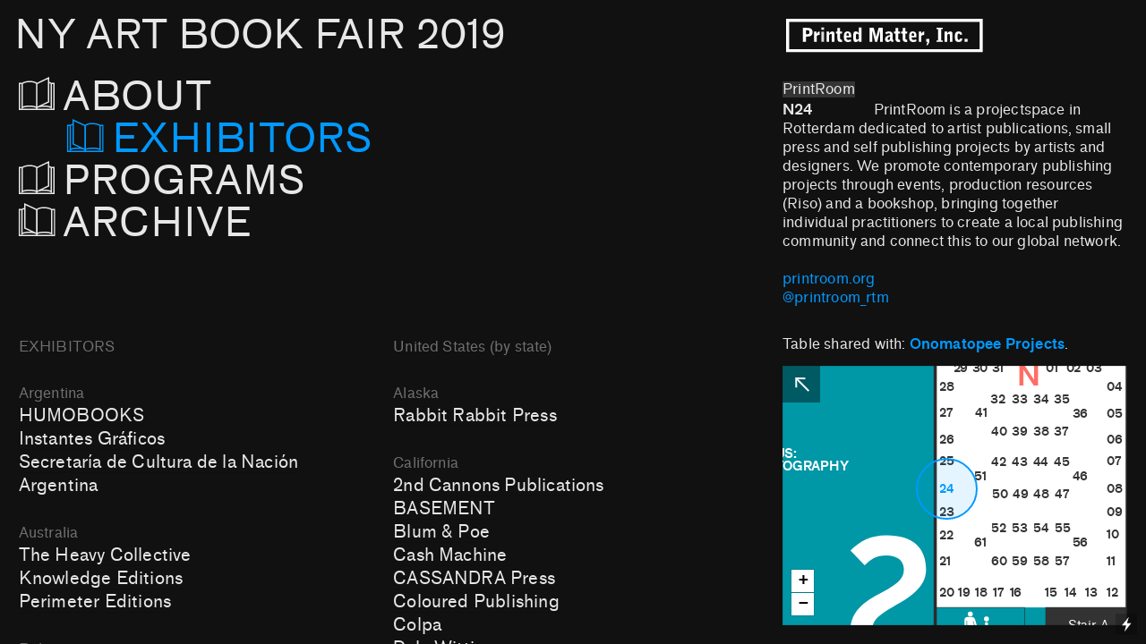

--- FILE ---
content_type: text/html; charset=UTF-8
request_url: https://nyabf2019.printedmatterartbookfairs.org/PrintRoom
body_size: 69559
content:
<!DOCTYPE html>
<!-- 

        Running on cargo.site

-->
<html lang="en" data-predefined-style="true" data-css-presets="true" data-css-preset data-typography-preset>
	<head>
<script>
				var __cargo_context__ = 'live';
				var __cargo_js_ver__ = 'c=3521555348';
				var __cargo_maint__ = false;
				
				
			</script>
					<meta http-equiv="X-UA-Compatible" content="IE=edge,chrome=1">
		<meta http-equiv="Content-Type" content="text/html; charset=utf-8">
		<meta name="viewport" content="initial-scale=1.0, maximum-scale=1.0, user-scalable=no">
		
			<meta name="robots" content="index,follow">
		<title>PrintRoom — Printed Matter’s New York Art Book Fair 2019</title>
		<meta name="description" content="PrintRoom N24                PrintRoom is a projectspace in Rotterdam dedicated to artist publications, small press and self publishing projects by artists...">
				<meta name="twitter:card" content="summary_large_image">
		<meta name="twitter:title" content="PrintRoom — Printed Matter’s New York Art Book Fair 2019">
		<meta name="twitter:description" content="PrintRoom N24                PrintRoom is a projectspace in Rotterdam dedicated to artist publications, small press and self publishing projects by artists...">
		<meta name="twitter:image" content="https://freight.cargo.site/i/69c96bf08c400874212ea6025fbdb341a4c137c9d9fb57a6cdb927add61646b1/splash_2019.jpg">
		<meta property="og:locale" content="en_US">
		<meta property="og:title" content="PrintRoom — Printed Matter’s New York Art Book Fair 2019">
		<meta property="og:description" content="PrintRoom N24                PrintRoom is a projectspace in Rotterdam dedicated to artist publications, small press and self publishing projects by artists...">
		<meta property="og:url" content="https://nyabf2019.printedmatterartbookfairs.org/PrintRoom">
		<meta property="og:image" content="https://freight.cargo.site/i/69c96bf08c400874212ea6025fbdb341a4c137c9d9fb57a6cdb927add61646b1/splash_2019.jpg">
		<meta property="og:type" content="website">

		<link rel="preconnect" href="https://static.cargo.site" crossorigin>
		<link rel="preconnect" href="https://freight.cargo.site" crossorigin>
				<link rel="preconnect" href="https://type.cargo.site" crossorigin>

		<!--<link rel="preload" href="https://static.cargo.site/assets/social/IconFont-Regular-0.9.3.woff2" as="font" type="font/woff" crossorigin>-->

		<meta name="format-detection" content="telephone=no">

		<link href="https://freight.cargo.site/t/original/i/20ed135529aa767bf5796a821fd8d5b5f0c36bc090ae0b7329b477ae559b7c76/favicon2-1.ico" rel="shortcut icon">
		<link href="https://nyabf2019.printedmatterartbookfairs.org/rss" rel="alternate" type="application/rss+xml" title="Printed Matter’s New York Art Book Fair 2019 feed">

		<link href="https://nyabf2019.printedmatterartbookfairs.org/stylesheet?c=3521555348&1649226238" id="member_stylesheet" rel="stylesheet" type="text/css" />
<style id="">@font-face{font-family:Icons;src:url(https://static.cargo.site/assets/social/IconFont-Regular-0.9.3.woff2);unicode-range:U+E000-E15C,U+F0000,U+FE0E}@font-face{font-family:Icons;src:url(https://static.cargo.site/assets/social/IconFont-Regular-0.9.3.woff2);font-weight:240;unicode-range:U+E000-E15C,U+F0000,U+FE0E}@font-face{font-family:Icons;src:url(https://static.cargo.site/assets/social/IconFont-Regular-0.9.3.woff2);unicode-range:U+E000-E15C,U+F0000,U+FE0E;font-weight:400}@font-face{font-family:Icons;src:url(https://static.cargo.site/assets/social/IconFont-Regular-0.9.3.woff2);unicode-range:U+E000-E15C,U+F0000,U+FE0E;font-weight:600}@font-face{font-family:Icons;src:url(https://static.cargo.site/assets/social/IconFont-Regular-0.9.3.woff2);unicode-range:U+E000-E15C,U+F0000,U+FE0E;font-weight:800}@font-face{font-family:Icons;src:url(https://static.cargo.site/assets/social/IconFont-Regular-0.9.3.woff2);unicode-range:U+E000-E15C,U+F0000,U+FE0E;font-style:italic}@font-face{font-family:Icons;src:url(https://static.cargo.site/assets/social/IconFont-Regular-0.9.3.woff2);unicode-range:U+E000-E15C,U+F0000,U+FE0E;font-weight:200;font-style:italic}@font-face{font-family:Icons;src:url(https://static.cargo.site/assets/social/IconFont-Regular-0.9.3.woff2);unicode-range:U+E000-E15C,U+F0000,U+FE0E;font-weight:400;font-style:italic}@font-face{font-family:Icons;src:url(https://static.cargo.site/assets/social/IconFont-Regular-0.9.3.woff2);unicode-range:U+E000-E15C,U+F0000,U+FE0E;font-weight:600;font-style:italic}@font-face{font-family:Icons;src:url(https://static.cargo.site/assets/social/IconFont-Regular-0.9.3.woff2);unicode-range:U+E000-E15C,U+F0000,U+FE0E;font-weight:800;font-style:italic}body.iconfont-loading,body.iconfont-loading *{color:transparent!important}body{-moz-osx-font-smoothing:grayscale;-webkit-font-smoothing:antialiased;-webkit-text-size-adjust:none}body.no-scroll{overflow:hidden}/*!
 * Content
 */.page{word-wrap:break-word}:focus{outline:0}.pointer-events-none{pointer-events:none}.pointer-events-auto{pointer-events:auto}.pointer-events-none .page_content .audio-player,.pointer-events-none .page_content .shop_product,.pointer-events-none .page_content a,.pointer-events-none .page_content audio,.pointer-events-none .page_content button,.pointer-events-none .page_content details,.pointer-events-none .page_content iframe,.pointer-events-none .page_content img,.pointer-events-none .page_content input,.pointer-events-none .page_content video{pointer-events:auto}.pointer-events-none .page_content *>a,.pointer-events-none .page_content>a{position:relative}s *{text-transform:inherit}#toolset{position:fixed;bottom:10px;right:10px;z-index:8}.mobile #toolset,.template_site_inframe #toolset{display:none}#toolset a{display:block;height:24px;width:24px;margin:0;padding:0;text-decoration:none;background:rgba(0,0,0,.2)}#toolset a:hover{background:rgba(0,0,0,.8)}[data-adminview] #toolset a,[data-adminview] #toolset_admin a{background:rgba(0,0,0,.04);pointer-events:none;cursor:default}#toolset_admin a:active{background:rgba(0,0,0,.7)}#toolset_admin a svg>*{transform:scale(1.1) translate(0,-.5px);transform-origin:50% 50%}#toolset_admin a svg{pointer-events:none;width:100%!important;height:auto!important}#following-container{overflow:auto;-webkit-overflow-scrolling:touch}#following-container iframe{height:100%;width:100%;position:absolute;top:0;left:0;right:0;bottom:0}:root{--following-width:-400px;--following-animation-duration:450ms}@keyframes following-open{0%{transform:translateX(0)}100%{transform:translateX(var(--following-width))}}@keyframes following-open-inverse{0%{transform:translateX(0)}100%{transform:translateX(calc(-1 * var(--following-width)))}}@keyframes following-close{0%{transform:translateX(var(--following-width))}100%{transform:translateX(0)}}@keyframes following-close-inverse{0%{transform:translateX(calc(-1 * var(--following-width)))}100%{transform:translateX(0)}}body.animate-left{animation:following-open var(--following-animation-duration);animation-fill-mode:both;animation-timing-function:cubic-bezier(.24,1,.29,1)}#following-container.animate-left{animation:following-close-inverse var(--following-animation-duration);animation-fill-mode:both;animation-timing-function:cubic-bezier(.24,1,.29,1)}#following-container.animate-left #following-frame{animation:following-close var(--following-animation-duration);animation-fill-mode:both;animation-timing-function:cubic-bezier(.24,1,.29,1)}body.animate-right{animation:following-close var(--following-animation-duration);animation-fill-mode:both;animation-timing-function:cubic-bezier(.24,1,.29,1)}#following-container.animate-right{animation:following-open-inverse var(--following-animation-duration);animation-fill-mode:both;animation-timing-function:cubic-bezier(.24,1,.29,1)}#following-container.animate-right #following-frame{animation:following-open var(--following-animation-duration);animation-fill-mode:both;animation-timing-function:cubic-bezier(.24,1,.29,1)}.slick-slider{position:relative;display:block;-moz-box-sizing:border-box;box-sizing:border-box;-webkit-user-select:none;-moz-user-select:none;-ms-user-select:none;user-select:none;-webkit-touch-callout:none;-khtml-user-select:none;-ms-touch-action:pan-y;touch-action:pan-y;-webkit-tap-highlight-color:transparent}.slick-list{position:relative;display:block;overflow:hidden;margin:0;padding:0}.slick-list:focus{outline:0}.slick-list.dragging{cursor:pointer;cursor:hand}.slick-slider .slick-list,.slick-slider .slick-track{transform:translate3d(0,0,0);will-change:transform}.slick-track{position:relative;top:0;left:0;display:block}.slick-track:after,.slick-track:before{display:table;content:'';width:1px;height:1px;margin-top:-1px;margin-left:-1px}.slick-track:after{clear:both}.slick-loading .slick-track{visibility:hidden}.slick-slide{display:none;float:left;height:100%;min-height:1px}[dir=rtl] .slick-slide{float:right}.content .slick-slide img{display:inline-block}.content .slick-slide img:not(.image-zoom){cursor:pointer}.content .scrub .slick-list,.content .scrub .slick-slide img:not(.image-zoom){cursor:ew-resize}body.slideshow-scrub-dragging *{cursor:ew-resize!important}.content .slick-slide img:not([src]),.content .slick-slide img[src='']{width:100%;height:auto}.slick-slide.slick-loading img{display:none}.slick-slide.dragging img{pointer-events:none}.slick-initialized .slick-slide{display:block}.slick-loading .slick-slide{visibility:hidden}.slick-vertical .slick-slide{display:block;height:auto;border:1px solid transparent}.slick-arrow.slick-hidden{display:none}.slick-arrow{position:absolute;z-index:9;width:0;top:0;height:100%;cursor:pointer;will-change:opacity;-webkit-transition:opacity 333ms cubic-bezier(.4,0,.22,1);transition:opacity 333ms cubic-bezier(.4,0,.22,1)}.slick-arrow.hidden{opacity:0}.slick-arrow svg{position:absolute;width:36px;height:36px;top:0;left:0;right:0;bottom:0;margin:auto;transform:translate(.25px,.25px)}.slick-arrow svg.right-arrow{transform:translate(.25px,.25px) scaleX(-1)}.slick-arrow svg:active{opacity:.75}.slick-arrow svg .arrow-shape{fill:none!important;stroke:#fff;stroke-linecap:square}.slick-arrow svg .arrow-outline{fill:none!important;stroke-width:2.5px;stroke:rgba(0,0,0,.6);stroke-linecap:square}.slick-arrow.slick-next{right:0;text-align:right}.slick-next svg,.wallpaper-navigation .slick-next svg{margin-right:10px}.mobile .slick-next svg{margin-right:10px}.slick-arrow.slick-prev{text-align:left}.slick-prev svg,.wallpaper-navigation .slick-prev svg{margin-left:10px}.mobile .slick-prev svg{margin-left:10px}.loading_animation{display:none;vertical-align:middle;z-index:15;line-height:0;pointer-events:none;border-radius:100%}.loading_animation.hidden{display:none}.loading_animation.pulsing{opacity:0;display:inline-block;animation-delay:.1s;-webkit-animation-delay:.1s;-moz-animation-delay:.1s;animation-duration:12s;animation-iteration-count:infinite;animation:fade-pulse-in .5s ease-in-out;-moz-animation:fade-pulse-in .5s ease-in-out;-webkit-animation:fade-pulse-in .5s ease-in-out;-webkit-animation-fill-mode:forwards;-moz-animation-fill-mode:forwards;animation-fill-mode:forwards}.loading_animation.pulsing.no-delay{animation-delay:0s;-webkit-animation-delay:0s;-moz-animation-delay:0s}.loading_animation div{border-radius:100%}.loading_animation div svg{max-width:100%;height:auto}.loading_animation div,.loading_animation div svg{width:20px;height:20px}.loading_animation.full-width svg{width:100%;height:auto}.loading_animation.full-width.big svg{width:100px;height:100px}.loading_animation div svg>*{fill:#ccc}.loading_animation div{-webkit-animation:spin-loading 12s ease-out;-webkit-animation-iteration-count:infinite;-moz-animation:spin-loading 12s ease-out;-moz-animation-iteration-count:infinite;animation:spin-loading 12s ease-out;animation-iteration-count:infinite}.loading_animation.hidden{display:none}[data-backdrop] .loading_animation{position:absolute;top:15px;left:15px;z-index:99}.loading_animation.position-absolute.middle{top:calc(50% - 10px);left:calc(50% - 10px)}.loading_animation.position-absolute.topleft{top:0;left:0}.loading_animation.position-absolute.middleright{top:calc(50% - 10px);right:1rem}.loading_animation.position-absolute.middleleft{top:calc(50% - 10px);left:1rem}.loading_animation.gray div svg>*{fill:#999}.loading_animation.gray-dark div svg>*{fill:#666}.loading_animation.gray-darker div svg>*{fill:#555}.loading_animation.gray-light div svg>*{fill:#ccc}.loading_animation.white div svg>*{fill:rgba(255,255,255,.85)}.loading_animation.blue div svg>*{fill:#698fff}.loading_animation.inline{display:inline-block;margin-bottom:.5ex}.loading_animation.inline.left{margin-right:.5ex}@-webkit-keyframes fade-pulse-in{0%{opacity:0}50%{opacity:.5}100%{opacity:1}}@-moz-keyframes fade-pulse-in{0%{opacity:0}50%{opacity:.5}100%{opacity:1}}@keyframes fade-pulse-in{0%{opacity:0}50%{opacity:.5}100%{opacity:1}}@-webkit-keyframes pulsate{0%{opacity:1}50%{opacity:0}100%{opacity:1}}@-moz-keyframes pulsate{0%{opacity:1}50%{opacity:0}100%{opacity:1}}@keyframes pulsate{0%{opacity:1}50%{opacity:0}100%{opacity:1}}@-webkit-keyframes spin-loading{0%{transform:rotate(0)}9%{transform:rotate(1050deg)}18%{transform:rotate(-1090deg)}20%{transform:rotate(-1080deg)}23%{transform:rotate(-1080deg)}28%{transform:rotate(-1095deg)}29%{transform:rotate(-1065deg)}34%{transform:rotate(-1080deg)}35%{transform:rotate(-1050deg)}40%{transform:rotate(-1065deg)}41%{transform:rotate(-1035deg)}44%{transform:rotate(-1035deg)}47%{transform:rotate(-2160deg)}50%{transform:rotate(-2160deg)}56%{transform:rotate(45deg)}60%{transform:rotate(45deg)}80%{transform:rotate(6120deg)}100%{transform:rotate(0)}}@keyframes spin-loading{0%{transform:rotate(0)}9%{transform:rotate(1050deg)}18%{transform:rotate(-1090deg)}20%{transform:rotate(-1080deg)}23%{transform:rotate(-1080deg)}28%{transform:rotate(-1095deg)}29%{transform:rotate(-1065deg)}34%{transform:rotate(-1080deg)}35%{transform:rotate(-1050deg)}40%{transform:rotate(-1065deg)}41%{transform:rotate(-1035deg)}44%{transform:rotate(-1035deg)}47%{transform:rotate(-2160deg)}50%{transform:rotate(-2160deg)}56%{transform:rotate(45deg)}60%{transform:rotate(45deg)}80%{transform:rotate(6120deg)}100%{transform:rotate(0)}}[grid-row]{align-items:flex-start;box-sizing:border-box;display:-webkit-box;display:-webkit-flex;display:-ms-flexbox;display:flex;-webkit-flex-wrap:wrap;-ms-flex-wrap:wrap;flex-wrap:wrap}[grid-col]{box-sizing:border-box}[grid-row] [grid-col].empty:after{content:"\0000A0";cursor:text}body.mobile[data-adminview=content-editproject] [grid-row] [grid-col].empty:after{display:none}[grid-col=auto]{-webkit-box-flex:1;-webkit-flex:1;-ms-flex:1;flex:1}[grid-col=x12]{width:100%}[grid-col=x11]{width:50%}[grid-col=x10]{width:33.33%}[grid-col=x9]{width:25%}[grid-col=x8]{width:20%}[grid-col=x7]{width:16.666666667%}[grid-col=x6]{width:14.285714286%}[grid-col=x5]{width:12.5%}[grid-col=x4]{width:11.111111111%}[grid-col=x3]{width:10%}[grid-col=x2]{width:9.090909091%}[grid-col=x1]{width:8.333333333%}[grid-col="1"]{width:8.33333%}[grid-col="2"]{width:16.66667%}[grid-col="3"]{width:25%}[grid-col="4"]{width:33.33333%}[grid-col="5"]{width:41.66667%}[grid-col="6"]{width:50%}[grid-col="7"]{width:58.33333%}[grid-col="8"]{width:66.66667%}[grid-col="9"]{width:75%}[grid-col="10"]{width:83.33333%}[grid-col="11"]{width:91.66667%}[grid-col="12"]{width:100%}body.mobile [grid-responsive] [grid-col]{width:100%;-webkit-box-flex:none;-webkit-flex:none;-ms-flex:none;flex:none}[data-ce-host=true][contenteditable=true] [grid-pad]{pointer-events:none}[data-ce-host=true][contenteditable=true] [grid-pad]>*{pointer-events:auto}[grid-pad="0"]{padding:0}[grid-pad="0.25"]{padding:.125rem}[grid-pad="0.5"]{padding:.25rem}[grid-pad="0.75"]{padding:.375rem}[grid-pad="1"]{padding:.5rem}[grid-pad="1.25"]{padding:.625rem}[grid-pad="1.5"]{padding:.75rem}[grid-pad="1.75"]{padding:.875rem}[grid-pad="2"]{padding:1rem}[grid-pad="2.5"]{padding:1.25rem}[grid-pad="3"]{padding:1.5rem}[grid-pad="3.5"]{padding:1.75rem}[grid-pad="4"]{padding:2rem}[grid-pad="5"]{padding:2.5rem}[grid-pad="6"]{padding:3rem}[grid-pad="7"]{padding:3.5rem}[grid-pad="8"]{padding:4rem}[grid-pad="9"]{padding:4.5rem}[grid-pad="10"]{padding:5rem}[grid-gutter="0"]{margin:0}[grid-gutter="0.5"]{margin:-.25rem}[grid-gutter="1"]{margin:-.5rem}[grid-gutter="1.5"]{margin:-.75rem}[grid-gutter="2"]{margin:-1rem}[grid-gutter="2.5"]{margin:-1.25rem}[grid-gutter="3"]{margin:-1.5rem}[grid-gutter="3.5"]{margin:-1.75rem}[grid-gutter="4"]{margin:-2rem}[grid-gutter="5"]{margin:-2.5rem}[grid-gutter="6"]{margin:-3rem}[grid-gutter="7"]{margin:-3.5rem}[grid-gutter="8"]{margin:-4rem}[grid-gutter="10"]{margin:-5rem}[grid-gutter="12"]{margin:-6rem}[grid-gutter="14"]{margin:-7rem}[grid-gutter="16"]{margin:-8rem}[grid-gutter="18"]{margin:-9rem}[grid-gutter="20"]{margin:-10rem}small{max-width:100%;text-decoration:inherit}img:not([src]),img[src='']{outline:1px solid rgba(177,177,177,.4);outline-offset:-1px;content:url([data-uri])}img.image-zoom{cursor:-webkit-zoom-in;cursor:-moz-zoom-in;cursor:zoom-in}#imprimatur{color:#333;font-size:10px;font-family:-apple-system,BlinkMacSystemFont,"Segoe UI",Roboto,Oxygen,Ubuntu,Cantarell,"Open Sans","Helvetica Neue",sans-serif,"Sans Serif",Icons;/*!System*/position:fixed;opacity:.3;right:-28px;bottom:160px;transform:rotate(270deg);-ms-transform:rotate(270deg);-webkit-transform:rotate(270deg);z-index:8;text-transform:uppercase;color:#999;opacity:.5;padding-bottom:2px;text-decoration:none}.mobile #imprimatur{display:none}bodycopy cargo-link a{font-family:-apple-system,BlinkMacSystemFont,"Segoe UI",Roboto,Oxygen,Ubuntu,Cantarell,"Open Sans","Helvetica Neue",sans-serif,"Sans Serif",Icons;/*!System*/font-size:12px;font-style:normal;font-weight:400;transform:rotate(270deg);text-decoration:none;position:fixed!important;right:-27px;bottom:100px;text-decoration:none;letter-spacing:normal;background:0 0;border:0;border-bottom:0;outline:0}/*! PhotoSwipe Default UI CSS by Dmitry Semenov | photoswipe.com | MIT license */.pswp--has_mouse .pswp__button--arrow--left,.pswp--has_mouse .pswp__button--arrow--right,.pswp__ui{visibility:visible}.pswp--minimal--dark .pswp__top-bar,.pswp__button{background:0 0}.pswp,.pswp__bg,.pswp__container,.pswp__img--placeholder,.pswp__zoom-wrap,.quick-view-navigation{-webkit-backface-visibility:hidden}.pswp__button{cursor:pointer;opacity:1;-webkit-appearance:none;transition:opacity .2s;-webkit-box-shadow:none;box-shadow:none}.pswp__button-close>svg{top:10px;right:10px;margin-left:auto}.pswp--touch .quick-view-navigation{display:none}.pswp__ui{-webkit-font-smoothing:auto;opacity:1;z-index:1550}.quick-view-navigation{will-change:opacity;-webkit-transition:opacity 333ms cubic-bezier(.4,0,.22,1);transition:opacity 333ms cubic-bezier(.4,0,.22,1)}.quick-view-navigation .pswp__group .pswp__button{pointer-events:auto}.pswp__button>svg{position:absolute;width:36px;height:36px}.quick-view-navigation .pswp__group:active svg{opacity:.75}.pswp__button svg .shape-shape{fill:#fff}.pswp__button svg .shape-outline{fill:#000}.pswp__button-prev>svg{top:0;bottom:0;left:10px;margin:auto}.pswp__button-next>svg{top:0;bottom:0;right:10px;margin:auto}.quick-view-navigation .pswp__group .pswp__button-prev{position:absolute;left:0;top:0;width:0;height:100%}.quick-view-navigation .pswp__group .pswp__button-next{position:absolute;right:0;top:0;width:0;height:100%}.quick-view-navigation .close-button,.quick-view-navigation .left-arrow,.quick-view-navigation .right-arrow{transform:translate(.25px,.25px)}.quick-view-navigation .right-arrow{transform:translate(.25px,.25px) scaleX(-1)}.pswp__button svg .shape-outline{fill:transparent!important;stroke:#000;stroke-width:2.5px;stroke-linecap:square}.pswp__button svg .shape-shape{fill:transparent!important;stroke:#fff;stroke-width:1.5px;stroke-linecap:square}.pswp__bg,.pswp__scroll-wrap,.pswp__zoom-wrap{width:100%;position:absolute}.quick-view-navigation .pswp__group .pswp__button-close{margin:0}.pswp__container,.pswp__item,.pswp__zoom-wrap{right:0;bottom:0;top:0;position:absolute;left:0}.pswp__ui--hidden .pswp__button{opacity:.001}.pswp__ui--hidden .pswp__button,.pswp__ui--hidden .pswp__button *{pointer-events:none}.pswp .pswp__ui.pswp__ui--displaynone{display:none}.pswp__element--disabled{display:none!important}/*! PhotoSwipe main CSS by Dmitry Semenov | photoswipe.com | MIT license */.pswp{position:fixed;display:none;height:100%;width:100%;top:0;left:0;right:0;bottom:0;margin:auto;-ms-touch-action:none;touch-action:none;z-index:9999999;-webkit-text-size-adjust:100%;line-height:initial;letter-spacing:initial;outline:0}.pswp img{max-width:none}.pswp--zoom-disabled .pswp__img{cursor:default!important}.pswp--animate_opacity{opacity:.001;will-change:opacity;-webkit-transition:opacity 333ms cubic-bezier(.4,0,.22,1);transition:opacity 333ms cubic-bezier(.4,0,.22,1)}.pswp--open{display:block}.pswp--zoom-allowed .pswp__img{cursor:-webkit-zoom-in;cursor:-moz-zoom-in;cursor:zoom-in}.pswp--zoomed-in .pswp__img{cursor:-webkit-grab;cursor:-moz-grab;cursor:grab}.pswp--dragging .pswp__img{cursor:-webkit-grabbing;cursor:-moz-grabbing;cursor:grabbing}.pswp__bg{left:0;top:0;height:100%;opacity:0;transform:translateZ(0);will-change:opacity}.pswp__scroll-wrap{left:0;top:0;height:100%}.pswp__container,.pswp__zoom-wrap{-ms-touch-action:none;touch-action:none}.pswp__container,.pswp__img{-webkit-user-select:none;-moz-user-select:none;-ms-user-select:none;user-select:none;-webkit-tap-highlight-color:transparent;-webkit-touch-callout:none}.pswp__zoom-wrap{-webkit-transform-origin:left top;-ms-transform-origin:left top;transform-origin:left top;-webkit-transition:-webkit-transform 222ms cubic-bezier(.4,0,.22,1);transition:transform 222ms cubic-bezier(.4,0,.22,1)}.pswp__bg{-webkit-transition:opacity 222ms cubic-bezier(.4,0,.22,1);transition:opacity 222ms cubic-bezier(.4,0,.22,1)}.pswp--animated-in .pswp__bg,.pswp--animated-in .pswp__zoom-wrap{-webkit-transition:none;transition:none}.pswp--hide-overflow .pswp__scroll-wrap,.pswp--hide-overflow.pswp{overflow:hidden}.pswp__img{position:absolute;width:auto;height:auto;top:0;left:0}.pswp__img--placeholder--blank{background:#222}.pswp--ie .pswp__img{width:100%!important;height:auto!important;left:0;top:0}.pswp__ui--idle{opacity:0}.pswp__error-msg{position:absolute;left:0;top:50%;width:100%;text-align:center;font-size:14px;line-height:16px;margin-top:-8px;color:#ccc}.pswp__error-msg a{color:#ccc;text-decoration:underline}.pswp__error-msg{font-family:-apple-system,BlinkMacSystemFont,"Segoe UI",Roboto,Oxygen,Ubuntu,Cantarell,"Open Sans","Helvetica Neue",sans-serif}.quick-view.mouse-down .iframe-item{pointer-events:none!important}.quick-view-caption-positioner{pointer-events:none;width:100%;height:100%}.quick-view-caption-wrapper{margin:auto;position:absolute;bottom:0;left:0;right:0}.quick-view-horizontal-align-left .quick-view-caption-wrapper{margin-left:0}.quick-view-horizontal-align-right .quick-view-caption-wrapper{margin-right:0}[data-quick-view-caption]{transition:.1s opacity ease-in-out;position:absolute;bottom:0;left:0;right:0}.quick-view-horizontal-align-left [data-quick-view-caption]{text-align:left}.quick-view-horizontal-align-right [data-quick-view-caption]{text-align:right}.quick-view-caption{transition:.1s opacity ease-in-out}.quick-view-caption>*{display:inline-block}.quick-view-caption *{pointer-events:auto}.quick-view-caption.hidden{opacity:0}.shop_product .dropdown_wrapper{flex:0 0 100%;position:relative}.shop_product select{appearance:none;-moz-appearance:none;-webkit-appearance:none;outline:0;-webkit-font-smoothing:antialiased;-moz-osx-font-smoothing:grayscale;cursor:pointer;border-radius:0;white-space:nowrap;overflow:hidden!important;text-overflow:ellipsis}.shop_product select.dropdown::-ms-expand{display:none}.shop_product a{cursor:pointer;border-bottom:none;text-decoration:none}.shop_product a.out-of-stock{pointer-events:none}body.audio-player-dragging *{cursor:ew-resize!important}.audio-player{display:inline-flex;flex:1 0 calc(100% - 2px);width:calc(100% - 2px)}.audio-player .button{height:100%;flex:0 0 3.3rem;display:flex}.audio-player .separator{left:3.3rem;height:100%}.audio-player .buffer{width:0%;height:100%;transition:left .3s linear,width .3s linear}.audio-player.seeking .buffer{transition:left 0s,width 0s}.audio-player.seeking{user-select:none;-webkit-user-select:none;cursor:ew-resize}.audio-player.seeking *{user-select:none;-webkit-user-select:none;cursor:ew-resize}.audio-player .bar{overflow:hidden;display:flex;justify-content:space-between;align-content:center;flex-grow:1}.audio-player .progress{width:0%;height:100%;transition:width .3s linear}.audio-player.seeking .progress{transition:width 0s}.audio-player .pause,.audio-player .play{cursor:pointer;height:100%}.audio-player .note-icon{margin:auto 0;order:2;flex:0 1 auto}.audio-player .title{white-space:nowrap;overflow:hidden;text-overflow:ellipsis;pointer-events:none;user-select:none;padding:.5rem 0 .5rem 1rem;margin:auto auto auto 0;flex:0 3 auto;min-width:0;width:100%}.audio-player .total-time{flex:0 1 auto;margin:auto 0}.audio-player .current-time,.audio-player .play-text{flex:0 1 auto;margin:auto 0}.audio-player .stream-anim{user-select:none;margin:auto auto auto 0}.audio-player .stream-anim span{display:inline-block}.audio-player .buffer,.audio-player .current-time,.audio-player .note-svg,.audio-player .play-text,.audio-player .separator,.audio-player .total-time{user-select:none;pointer-events:none}.audio-player .buffer,.audio-player .play-text,.audio-player .progress{position:absolute}.audio-player,.audio-player .bar,.audio-player .button,.audio-player .current-time,.audio-player .note-icon,.audio-player .pause,.audio-player .play,.audio-player .total-time{position:relative}body.mobile .audio-player,body.mobile .audio-player *{-webkit-touch-callout:none}#standalone-admin-frame{border:0;width:400px;position:absolute;right:0;top:0;height:100vh;z-index:99}body[standalone-admin=true] #standalone-admin-frame{transform:translate(0,0)}body[standalone-admin=true] .main_container{width:calc(100% - 400px)}body[standalone-admin=false] #standalone-admin-frame{transform:translate(100%,0)}body[standalone-admin=false] .main_container{width:100%}.toggle_standaloneAdmin{position:fixed;top:0;right:400px;height:40px;width:40px;z-index:999;cursor:pointer;background-color:rgba(0,0,0,.4)}.toggle_standaloneAdmin:active{opacity:.7}body[standalone-admin=false] .toggle_standaloneAdmin{right:0}.toggle_standaloneAdmin *{color:#fff;fill:#fff}.toggle_standaloneAdmin svg{padding:6px;width:100%;height:100%;opacity:.85}body[standalone-admin=false] .toggle_standaloneAdmin #close,body[standalone-admin=true] .toggle_standaloneAdmin #backdropsettings{display:none}.toggle_standaloneAdmin>div{width:100%;height:100%}#admin_toggle_button{position:fixed;top:50%;transform:translate(0,-50%);right:400px;height:36px;width:12px;z-index:999;cursor:pointer;background-color:rgba(0,0,0,.09);padding-left:2px;margin-right:5px}#admin_toggle_button .bar{content:'';background:rgba(0,0,0,.09);position:fixed;width:5px;bottom:0;top:0;z-index:10}#admin_toggle_button:active{background:rgba(0,0,0,.065)}#admin_toggle_button *{color:#fff;fill:#fff}#admin_toggle_button svg{padding:0;width:16px;height:36px;margin-left:1px;opacity:1}#admin_toggle_button svg *{fill:#fff;opacity:1}#admin_toggle_button[data-state=closed] .toggle_admin_close{display:none}#admin_toggle_button[data-state=closed],#admin_toggle_button[data-state=closed] .toggle_admin_open{width:20px;cursor:pointer;margin:0}#admin_toggle_button[data-state=closed] svg{margin-left:2px}#admin_toggle_button[data-state=open] .toggle_admin_open{display:none}select,select *{text-rendering:auto!important}b b{font-weight:inherit}*{-webkit-box-sizing:border-box;-moz-box-sizing:border-box;box-sizing:border-box}customhtml>*{position:relative;z-index:10}body,html{min-height:100vh;margin:0;padding:0}html{touch-action:manipulation;position:relative;background-color:#fff}.main_container{min-height:100vh;width:100%;overflow:hidden}.container{display:-webkit-box;display:-webkit-flex;display:-moz-box;display:-ms-flexbox;display:flex;-webkit-flex-wrap:wrap;-moz-flex-wrap:wrap;-ms-flex-wrap:wrap;flex-wrap:wrap;max-width:100%;width:100%;overflow:visible}.container{align-items:flex-start;-webkit-align-items:flex-start}.page{z-index:2}.page ul li>text-limit{display:block}.content,.content_container,.pinned{-webkit-flex:1 0 auto;-moz-flex:1 0 auto;-ms-flex:1 0 auto;flex:1 0 auto;max-width:100%}.content_container{width:100%}.content_container.full_height{min-height:100vh}.page_background{position:absolute;top:0;left:0;width:100%;height:100%}.page_container{position:relative;overflow:visible;width:100%}.backdrop{position:absolute;top:0;z-index:1;width:100%;height:100%;max-height:100vh}.backdrop>div{position:absolute;top:0;left:0;width:100%;height:100%;-webkit-backface-visibility:hidden;backface-visibility:hidden;transform:translate3d(0,0,0);contain:strict}[data-backdrop].backdrop>div[data-overflowing]{max-height:100vh;position:absolute;top:0;left:0}body.mobile [split-responsive]{display:flex;flex-direction:column}body.mobile [split-responsive] .container{width:100%;order:2}body.mobile [split-responsive] .backdrop{position:relative;height:50vh;width:100%;order:1}body.mobile [split-responsive] [data-auxiliary].backdrop{position:absolute;height:50vh;width:100%;order:1}.page{position:relative;z-index:2}img[data-align=left]{float:left}img[data-align=right]{float:right}[data-rotation]{transform-origin:center center}.content .page_content:not([contenteditable=true]) [data-draggable]{pointer-events:auto!important;backface-visibility:hidden}.preserve-3d{-moz-transform-style:preserve-3d;transform-style:preserve-3d}.content .page_content:not([contenteditable=true]) [data-draggable] iframe{pointer-events:none!important}.dragging-active iframe{pointer-events:none!important}.content .page_content:not([contenteditable=true]) [data-draggable]:active{opacity:1}.content .scroll-transition-fade{transition:transform 1s ease-in-out,opacity .8s ease-in-out}.content .scroll-transition-fade.below-viewport{opacity:0;transform:translateY(40px)}.mobile.full_width .page_container:not([split-layout]) .container_width{width:100%}[data-view=pinned_bottom] .bottom_pin_invisibility{visibility:hidden}.pinned{position:relative;width:100%}.pinned .page_container.accommodate:not(.fixed):not(.overlay){z-index:2}.pinned .page_container.overlay{position:absolute;z-index:4}.pinned .page_container.overlay.fixed{position:fixed}.pinned .page_container.overlay.fixed .page{max-height:100vh;-webkit-overflow-scrolling:touch}.pinned .page_container.overlay.fixed .page.allow-scroll{overflow-y:auto;overflow-x:hidden}.pinned .page_container.overlay.fixed .page.allow-scroll{align-items:flex-start;-webkit-align-items:flex-start}.pinned .page_container .page.allow-scroll::-webkit-scrollbar{width:0;background:0 0;display:none}.pinned.pinned_top .page_container.overlay{left:0;top:0}.pinned.pinned_bottom .page_container.overlay{left:0;bottom:0}div[data-container=set]:empty{margin-top:1px}.thumbnails{position:relative;z-index:1}[thumbnails=grid]{align-items:baseline}[thumbnails=justify] .thumbnail{box-sizing:content-box}[thumbnails][data-padding-zero] .thumbnail{margin-bottom:-1px}[thumbnails=montessori] .thumbnail{pointer-events:auto;position:absolute}[thumbnails] .thumbnail>a{display:block;text-decoration:none}[thumbnails=montessori]{height:0}[thumbnails][data-resizing],[thumbnails][data-resizing] *{cursor:nwse-resize}[thumbnails] .thumbnail .resize-handle{cursor:nwse-resize;width:26px;height:26px;padding:5px;position:absolute;opacity:.75;right:-1px;bottom:-1px;z-index:100}[thumbnails][data-resizing] .resize-handle{display:none}[thumbnails] .thumbnail .resize-handle svg{position:absolute;top:0;left:0}[thumbnails] .thumbnail .resize-handle:hover{opacity:1}[data-can-move].thumbnail .resize-handle svg .resize_path_outline{fill:#fff}[data-can-move].thumbnail .resize-handle svg .resize_path{fill:#000}[thumbnails=montessori] .thumbnail_sizer{height:0;width:100%;position:relative;padding-bottom:100%;pointer-events:none}[thumbnails] .thumbnail img{display:block;min-height:3px;margin-bottom:0}[thumbnails] .thumbnail img:not([src]),img[src=""]{margin:0!important;width:100%;min-height:3px;height:100%!important;position:absolute}[aspect-ratio="1x1"].thumb_image{height:0;padding-bottom:100%;overflow:hidden}[aspect-ratio="4x3"].thumb_image{height:0;padding-bottom:75%;overflow:hidden}[aspect-ratio="16x9"].thumb_image{height:0;padding-bottom:56.25%;overflow:hidden}[thumbnails] .thumb_image{width:100%;position:relative}[thumbnails][thumbnail-vertical-align=top]{align-items:flex-start}[thumbnails][thumbnail-vertical-align=middle]{align-items:center}[thumbnails][thumbnail-vertical-align=bottom]{align-items:baseline}[thumbnails][thumbnail-horizontal-align=left]{justify-content:flex-start}[thumbnails][thumbnail-horizontal-align=middle]{justify-content:center}[thumbnails][thumbnail-horizontal-align=right]{justify-content:flex-end}.thumb_image.default_image>svg{position:absolute;top:0;left:0;bottom:0;right:0;width:100%;height:100%}.thumb_image.default_image{outline:1px solid #ccc;outline-offset:-1px;position:relative}.mobile.full_width [data-view=Thumbnail] .thumbnails_width{width:100%}.content [data-draggable] a:active,.content [data-draggable] img:active{opacity:initial}.content .draggable-dragging{opacity:initial}[data-draggable].draggable_visible{visibility:visible}[data-draggable].draggable_hidden{visibility:hidden}.gallery_card [data-draggable],.marquee [data-draggable]{visibility:inherit}[data-draggable]{visibility:visible;background-color:rgba(0,0,0,.003)}#site_menu_panel_container .image-gallery:not(.initialized){height:0;padding-bottom:100%;min-height:initial}.image-gallery:not(.initialized){min-height:100vh;visibility:hidden;width:100%}.image-gallery .gallery_card img{display:block;width:100%;height:auto}.image-gallery .gallery_card{transform-origin:center}.image-gallery .gallery_card.dragging{opacity:.1;transform:initial!important}.image-gallery:not([image-gallery=slideshow]) .gallery_card iframe:only-child,.image-gallery:not([image-gallery=slideshow]) .gallery_card video:only-child{width:100%;height:100%;top:0;left:0;position:absolute}.image-gallery[image-gallery=slideshow] .gallery_card video[muted][autoplay]:not([controls]),.image-gallery[image-gallery=slideshow] .gallery_card video[muted][data-autoplay]:not([controls]){pointer-events:none}.image-gallery [image-gallery-pad="0"] video:only-child{object-fit:cover;height:calc(100% + 1px)}div.image-gallery>a,div.image-gallery>iframe,div.image-gallery>img,div.image-gallery>video{display:none}[image-gallery-row]{align-items:flex-start;box-sizing:border-box;display:-webkit-box;display:-webkit-flex;display:-ms-flexbox;display:flex;-webkit-flex-wrap:wrap;-ms-flex-wrap:wrap;flex-wrap:wrap}.image-gallery .gallery_card_image{width:100%;position:relative}[data-predefined-style=true] .image-gallery a.gallery_card{display:block;border:none}[image-gallery-col]{box-sizing:border-box}[image-gallery-col=x12]{width:100%}[image-gallery-col=x11]{width:50%}[image-gallery-col=x10]{width:33.33%}[image-gallery-col=x9]{width:25%}[image-gallery-col=x8]{width:20%}[image-gallery-col=x7]{width:16.666666667%}[image-gallery-col=x6]{width:14.285714286%}[image-gallery-col=x5]{width:12.5%}[image-gallery-col=x4]{width:11.111111111%}[image-gallery-col=x3]{width:10%}[image-gallery-col=x2]{width:9.090909091%}[image-gallery-col=x1]{width:8.333333333%}.content .page_content [image-gallery-pad].image-gallery{pointer-events:none}.content .page_content [image-gallery-pad].image-gallery .gallery_card_image>*,.content .page_content [image-gallery-pad].image-gallery .gallery_image_caption{pointer-events:auto}.content .page_content [image-gallery-pad="0"]{padding:0}.content .page_content [image-gallery-pad="0.25"]{padding:.125rem}.content .page_content [image-gallery-pad="0.5"]{padding:.25rem}.content .page_content [image-gallery-pad="0.75"]{padding:.375rem}.content .page_content [image-gallery-pad="1"]{padding:.5rem}.content .page_content [image-gallery-pad="1.25"]{padding:.625rem}.content .page_content [image-gallery-pad="1.5"]{padding:.75rem}.content .page_content [image-gallery-pad="1.75"]{padding:.875rem}.content .page_content [image-gallery-pad="2"]{padding:1rem}.content .page_content [image-gallery-pad="2.5"]{padding:1.25rem}.content .page_content [image-gallery-pad="3"]{padding:1.5rem}.content .page_content [image-gallery-pad="3.5"]{padding:1.75rem}.content .page_content [image-gallery-pad="4"]{padding:2rem}.content .page_content [image-gallery-pad="5"]{padding:2.5rem}.content .page_content [image-gallery-pad="6"]{padding:3rem}.content .page_content [image-gallery-pad="7"]{padding:3.5rem}.content .page_content [image-gallery-pad="8"]{padding:4rem}.content .page_content [image-gallery-pad="9"]{padding:4.5rem}.content .page_content [image-gallery-pad="10"]{padding:5rem}.content .page_content [image-gallery-gutter="0"]{margin:0}.content .page_content [image-gallery-gutter="0.5"]{margin:-.25rem}.content .page_content [image-gallery-gutter="1"]{margin:-.5rem}.content .page_content [image-gallery-gutter="1.5"]{margin:-.75rem}.content .page_content [image-gallery-gutter="2"]{margin:-1rem}.content .page_content [image-gallery-gutter="2.5"]{margin:-1.25rem}.content .page_content [image-gallery-gutter="3"]{margin:-1.5rem}.content .page_content [image-gallery-gutter="3.5"]{margin:-1.75rem}.content .page_content [image-gallery-gutter="4"]{margin:-2rem}.content .page_content [image-gallery-gutter="5"]{margin:-2.5rem}.content .page_content [image-gallery-gutter="6"]{margin:-3rem}.content .page_content [image-gallery-gutter="7"]{margin:-3.5rem}.content .page_content [image-gallery-gutter="8"]{margin:-4rem}.content .page_content [image-gallery-gutter="10"]{margin:-5rem}.content .page_content [image-gallery-gutter="12"]{margin:-6rem}.content .page_content [image-gallery-gutter="14"]{margin:-7rem}.content .page_content [image-gallery-gutter="16"]{margin:-8rem}.content .page_content [image-gallery-gutter="18"]{margin:-9rem}.content .page_content [image-gallery-gutter="20"]{margin:-10rem}[image-gallery=slideshow]:not(.initialized)>*{min-height:1px;opacity:0;min-width:100%}[image-gallery=slideshow][data-constrained-by=height] [image-gallery-vertical-align].slick-track{align-items:flex-start}[image-gallery=slideshow] img.image-zoom:active{opacity:initial}[image-gallery=slideshow].slick-initialized .gallery_card{pointer-events:none}[image-gallery=slideshow].slick-initialized .gallery_card.slick-current{pointer-events:auto}[image-gallery=slideshow] .gallery_card:not(.has_caption){line-height:0}.content .page_content [image-gallery=slideshow].image-gallery>*{pointer-events:auto}.content [image-gallery=slideshow].image-gallery.slick-initialized .gallery_card{overflow:hidden;margin:0;display:flex;flex-flow:row wrap;flex-shrink:0}.content [image-gallery=slideshow].image-gallery.slick-initialized .gallery_card.slick-current{overflow:visible}[image-gallery=slideshow] .gallery_image_caption{opacity:1;transition:opacity .3s;-webkit-transition:opacity .3s;width:100%;margin-left:auto;margin-right:auto;clear:both}[image-gallery-horizontal-align=left] .gallery_image_caption{text-align:left}[image-gallery-horizontal-align=middle] .gallery_image_caption{text-align:center}[image-gallery-horizontal-align=right] .gallery_image_caption{text-align:right}[image-gallery=slideshow][data-slideshow-in-transition] .gallery_image_caption{opacity:0;transition:opacity .3s;-webkit-transition:opacity .3s}[image-gallery=slideshow] .gallery_card_image{width:initial;margin:0;display:inline-block}[image-gallery=slideshow] .gallery_card img{margin:0;display:block}[image-gallery=slideshow][data-exploded]{align-items:flex-start;box-sizing:border-box;display:-webkit-box;display:-webkit-flex;display:-ms-flexbox;display:flex;-webkit-flex-wrap:wrap;-ms-flex-wrap:wrap;flex-wrap:wrap;justify-content:flex-start;align-content:flex-start}[image-gallery=slideshow][data-exploded] .gallery_card{padding:1rem;width:16.666%}[image-gallery=slideshow][data-exploded] .gallery_card_image{height:0;display:block;width:100%}[image-gallery=grid]{align-items:baseline}[image-gallery=grid] .gallery_card.has_caption .gallery_card_image{display:block}[image-gallery=grid] [image-gallery-pad="0"].gallery_card{margin-bottom:-1px}[image-gallery=grid] .gallery_card img{margin:0}[image-gallery=columns] .gallery_card img{margin:0}[image-gallery=justify]{align-items:flex-start}[image-gallery=justify] .gallery_card img{margin:0}[image-gallery=montessori][image-gallery-row]{display:block}[image-gallery=montessori] a.gallery_card,[image-gallery=montessori] div.gallery_card{position:absolute;pointer-events:auto}[image-gallery=montessori][data-can-move] .gallery_card,[image-gallery=montessori][data-can-move] .gallery_card .gallery_card_image,[image-gallery=montessori][data-can-move] .gallery_card .gallery_card_image>*{cursor:move}[image-gallery=montessori]{position:relative;height:0}[image-gallery=freeform] .gallery_card{position:relative}[image-gallery=freeform] [image-gallery-pad="0"].gallery_card{margin-bottom:-1px}[image-gallery-vertical-align]{display:flex;flex-flow:row wrap}[image-gallery-vertical-align].slick-track{display:flex;flex-flow:row nowrap}.image-gallery .slick-list{margin-bottom:-.3px}[image-gallery-vertical-align=top]{align-content:flex-start;align-items:flex-start}[image-gallery-vertical-align=middle]{align-items:center;align-content:center}[image-gallery-vertical-align=bottom]{align-content:flex-end;align-items:flex-end}[image-gallery-horizontal-align=left]{justify-content:flex-start}[image-gallery-horizontal-align=middle]{justify-content:center}[image-gallery-horizontal-align=right]{justify-content:flex-end}.image-gallery[data-resizing],.image-gallery[data-resizing] *{cursor:nwse-resize!important}.image-gallery .gallery_card .resize-handle,.image-gallery .gallery_card .resize-handle *{cursor:nwse-resize!important}.image-gallery .gallery_card .resize-handle{width:26px;height:26px;padding:5px;position:absolute;opacity:.75;right:-1px;bottom:-1px;z-index:10}.image-gallery[data-resizing] .resize-handle{display:none}.image-gallery .gallery_card .resize-handle svg{cursor:nwse-resize!important;position:absolute;top:0;left:0}.image-gallery .gallery_card .resize-handle:hover{opacity:1}[data-can-move].gallery_card .resize-handle svg .resize_path_outline{fill:#fff}[data-can-move].gallery_card .resize-handle svg .resize_path{fill:#000}[image-gallery=montessori] .thumbnail_sizer{height:0;width:100%;position:relative;padding-bottom:100%;pointer-events:none}#site_menu_button{display:block;text-decoration:none;pointer-events:auto;z-index:9;vertical-align:top;cursor:pointer;box-sizing:content-box;font-family:Icons}#site_menu_button.custom_icon{padding:0;line-height:0}#site_menu_button.custom_icon img{width:100%;height:auto}#site_menu_wrapper.disabled #site_menu_button{display:none}#site_menu_wrapper.mobile_only #site_menu_button{display:none}body.mobile #site_menu_wrapper.mobile_only:not(.disabled) #site_menu_button:not(.active){display:block}#site_menu_panel_container[data-type=cargo_menu] #site_menu_panel{display:block;position:fixed;top:0;right:0;bottom:0;left:0;z-index:10;cursor:default}.site_menu{pointer-events:auto;position:absolute;z-index:11;top:0;bottom:0;line-height:0;max-width:400px;min-width:300px;font-size:20px;text-align:left;background:rgba(20,20,20,.95);padding:20px 30px 90px 30px;overflow-y:auto;overflow-x:hidden;display:-webkit-box;display:-webkit-flex;display:-ms-flexbox;display:flex;-webkit-box-orient:vertical;-webkit-box-direction:normal;-webkit-flex-direction:column;-ms-flex-direction:column;flex-direction:column;-webkit-box-pack:start;-webkit-justify-content:flex-start;-ms-flex-pack:start;justify-content:flex-start}body.mobile #site_menu_wrapper .site_menu{-webkit-overflow-scrolling:touch;min-width:auto;max-width:100%;width:100%;padding:20px}#site_menu_wrapper[data-sitemenu-position=bottom-left] #site_menu,#site_menu_wrapper[data-sitemenu-position=top-left] #site_menu{left:0}#site_menu_wrapper[data-sitemenu-position=bottom-right] #site_menu,#site_menu_wrapper[data-sitemenu-position=top-right] #site_menu{right:0}#site_menu_wrapper[data-type=page] .site_menu{right:0;left:0;width:100%;padding:0;margin:0;background:0 0}.site_menu_wrapper.open .site_menu{display:block}.site_menu div{display:block}.site_menu a{text-decoration:none;display:inline-block;color:rgba(255,255,255,.75);max-width:100%;overflow:hidden;white-space:nowrap;text-overflow:ellipsis;line-height:1.4}.site_menu div a.active{color:rgba(255,255,255,.4)}.site_menu div.set-link>a{font-weight:700}.site_menu div.hidden{display:none}.site_menu .close{display:block;position:absolute;top:0;right:10px;font-size:60px;line-height:50px;font-weight:200;color:rgba(255,255,255,.4);cursor:pointer;user-select:none}#site_menu_panel_container .page_container{position:relative;overflow:hidden;background:0 0;z-index:2}#site_menu_panel_container .site_menu_page_wrapper{position:fixed;top:0;left:0;overflow-y:auto;-webkit-overflow-scrolling:touch;height:100%;width:100%;z-index:100}#site_menu_panel_container .site_menu_page_wrapper .backdrop{pointer-events:none}#site_menu_panel_container #site_menu_page_overlay{position:fixed;top:0;right:0;bottom:0;left:0;cursor:default;z-index:1}#shop_button{display:block;text-decoration:none;pointer-events:auto;z-index:9;vertical-align:top;cursor:pointer;box-sizing:content-box;font-family:Icons}#shop_button.custom_icon{padding:0;line-height:0}#shop_button.custom_icon img{width:100%;height:auto}#shop_button.disabled{display:none}.loading[data-loading]{display:none;position:fixed;bottom:8px;left:8px;z-index:100}.new_site_button_wrapper{font-size:1.8rem;font-weight:400;color:rgba(0,0,0,.85);font-family:-apple-system,BlinkMacSystemFont,'Segoe UI',Roboto,Oxygen,Ubuntu,Cantarell,'Open Sans','Helvetica Neue',sans-serif,'Sans Serif',Icons;font-style:normal;line-height:1.4;color:#fff;position:fixed;bottom:0;right:0;z-index:999}body.template_site #toolset{display:none!important}body.mobile .new_site_button{display:none}.new_site_button{display:flex;height:44px;cursor:pointer}.new_site_button .plus{width:44px;height:100%}.new_site_button .plus svg{width:100%;height:100%}.new_site_button .plus svg line{stroke:#000;stroke-width:2px}.new_site_button .plus:after,.new_site_button .plus:before{content:'';width:30px;height:2px}.new_site_button .text{background:#0fce83;display:none;padding:7.5px 15px 7.5px 15px;height:100%;font-size:20px;color:#222}.new_site_button:active{opacity:.8}.new_site_button.show_full .text{display:block}.new_site_button.show_full .plus{display:none}html:not(.admin-wrapper) .template_site #confirm_modal [data-progress] .progress-indicator:after{content:'Generating Site...';padding:7.5px 15px;right:-200px;color:#000}bodycopy svg.marker-overlay,bodycopy svg.marker-overlay *{transform-origin:0 0;-webkit-transform-origin:0 0;box-sizing:initial}bodycopy svg#svgroot{box-sizing:initial}bodycopy svg.marker-overlay{padding:inherit;position:absolute;left:0;top:0;width:100%;height:100%;min-height:1px;overflow:visible;pointer-events:none;z-index:999}bodycopy svg.marker-overlay *{pointer-events:initial}bodycopy svg.marker-overlay text{letter-spacing:initial}bodycopy svg.marker-overlay a{cursor:pointer}.marquee:not(.torn-down){overflow:hidden;width:100%;position:relative;padding-bottom:.25em;padding-top:.25em;margin-bottom:-.25em;margin-top:-.25em;contain:layout}.marquee .marquee_contents{will-change:transform;display:flex;flex-direction:column}.marquee[behavior][direction].torn-down{white-space:normal}.marquee[behavior=bounce] .marquee_contents{display:block;float:left;clear:both}.marquee[behavior=bounce] .marquee_inner{display:block}.marquee[behavior=bounce][direction=vertical] .marquee_contents{width:100%}.marquee[behavior=bounce][direction=diagonal] .marquee_inner:last-child,.marquee[behavior=bounce][direction=vertical] .marquee_inner:last-child{position:relative;visibility:hidden}.marquee[behavior=bounce][direction=horizontal],.marquee[behavior=scroll][direction=horizontal]{white-space:pre}.marquee[behavior=scroll][direction=horizontal] .marquee_contents{display:inline-flex;white-space:nowrap;min-width:100%}.marquee[behavior=scroll][direction=horizontal] .marquee_inner{min-width:100%}.marquee[behavior=scroll] .marquee_inner:first-child{will-change:transform;position:absolute;width:100%;top:0;left:0}.cycle{display:none}</style>
<script type="text/json" data-set="defaults" >{"current_offset":0,"current_page":1,"cargo_url":"nyabf2019","is_domain":true,"is_mobile":false,"is_tablet":false,"is_phone":false,"api_path":"https:\/\/nyabf2019.printedmatterartbookfairs.org\/_api","is_editor":false,"is_template":false,"is_direct_link":true,"direct_link_pid":9278045}</script>
<script type="text/json" data-set="DisplayOptions" >{"user_id":430291,"pagination_count":24,"title_in_project":true,"disable_project_scroll":false,"learning_cargo_seen":true,"resource_url":null,"use_sets":null,"sets_are_clickable":null,"set_links_position":null,"sticky_pages":null,"total_projects":0,"slideshow_responsive":false,"slideshow_thumbnails_header":true,"layout_options":{"content_position":"left_cover","content_width":"100","content_margin":"5","main_margin":"2","text_alignment":"text_left","vertical_position":"vertical_top","bgcolor":"rgb(255, 255, 255)","WebFontConfig":{"Persona":{"families":{"Apercu":{"variants":["n3","n4","n5","n7"]},"Standard":{"variants":["n4","i4","n7","i7"]}}},"System":{"families":{"Helvetica Neue":{"variants":["n4","i4","n7","i7"]},"-apple-system":{"variants":["n4","i4","n7","i7"]}}}},"links_orientation":"links_horizontal","viewport_size":"phone","mobile_zoom":"24","mobile_view":"desktop","mobile_padding":"-2","mobile_formatting":false,"width_unit":"rem","text_width":"66","is_feed":false,"limit_vertical_images":false,"image_zoom":true,"mobile_images_full_width":true,"responsive_columns":"1","responsive_thumbnails_padding":"0.7","enable_sitemenu":false,"sitemenu_mobileonly":false,"menu_position":"top-left","sitemenu_option":"cargo_menu","responsive_row_height":"75","advanced_padding_enabled":false,"main_margin_top":"2","main_margin_right":"2","main_margin_bottom":"2","main_margin_left":"2","mobile_pages_full_width":true,"scroll_transition":true,"image_full_zoom":false},"element_sort":{"no-group":[{"name":"Navigation","isActive":true},{"name":"Header Text","isActive":true},{"name":"Content","isActive":true},{"name":"Header Image","isActive":false}]},"site_menu_options":{"display_type":"page","enable":true,"mobile_only":true,"position":"top-right","single_page_id":7984114,"icon":"\ue131","show_homepage":true,"single_page_url":"Menu","custom_icon":false},"ecommerce_options":{"enable_ecommerce_button":false,"shop_button_position":"top-right","shop_icon":"text","custom_icon":false,"shop_icon_text":"Cart &lt;(#)&gt;","icon":"","enable_geofencing":false,"enabled_countries":["AF","AX","AL","DZ","AS","AD","AO","AI","AQ","AG","AR","AM","AW","AU","AT","AZ","BS","BH","BD","BB","BY","BE","BZ","BJ","BM","BT","BO","BQ","BA","BW","BV","BR","IO","BN","BG","BF","BI","KH","CM","CA","CV","KY","CF","TD","CL","CN","CX","CC","CO","KM","CG","CD","CK","CR","CI","HR","CU","CW","CY","CZ","DK","DJ","DM","DO","EC","EG","SV","GQ","ER","EE","ET","FK","FO","FJ","FI","FR","GF","PF","TF","GA","GM","GE","DE","GH","GI","GR","GL","GD","GP","GU","GT","GG","GN","GW","GY","HT","HM","VA","HN","HK","HU","IS","IN","ID","IR","IQ","IE","IM","IL","IT","JM","JP","JE","JO","KZ","KE","KI","KP","KR","KW","KG","LA","LV","LB","LS","LR","LY","LI","LT","LU","MO","MK","MG","MW","MY","MV","ML","MT","MH","MQ","MR","MU","YT","MX","FM","MD","MC","MN","ME","MS","MA","MZ","MM","NA","NR","NP","NL","NC","NZ","NI","NE","NG","NU","NF","MP","NO","OM","PK","PW","PS","PA","PG","PY","PE","PH","PN","PL","PT","PR","QA","RE","RO","RU","RW","BL","SH","KN","LC","MF","PM","VC","WS","SM","ST","SA","SN","RS","SC","SL","SG","SX","SK","SI","SB","SO","ZA","GS","SS","ES","LK","SD","SR","SJ","SZ","SE","CH","SY","TW","TJ","TZ","TH","TL","TG","TK","TO","TT","TN","TR","TM","TC","TV","UG","UA","AE","GB","US","UM","UY","UZ","VU","VE","VN","VG","VI","WF","EH","YE","ZM","ZW"]}}</script>
<script type="text/json" data-set="Site" >{"id":"430291","direct_link":"https:\/\/nyabf2019.printedmatterartbookfairs.org","display_url":"nyabf2019.printedmatterartbookfairs.org","site_url":"nyabf2019","account_shop_id":null,"has_ecommerce":false,"has_shop":false,"ecommerce_key_public":null,"cargo_spark_button":true,"following_url":null,"website_title":"Printed Matter\u2019s New York Art Book Fair 2019","meta_tags":"","meta_description":"","meta_head":"<meta name=\"format-detection\" content=\"telephone=no\">","homepage_id":"7984118","css_url":"https:\/\/nyabf2019.printedmatterartbookfairs.org\/stylesheet","rss_url":"https:\/\/nyabf2019.printedmatterartbookfairs.org\/rss","js_url":"\/_jsapps\/design\/design.js","favicon_url":"https:\/\/freight.cargo.site\/t\/original\/i\/20ed135529aa767bf5796a821fd8d5b5f0c36bc090ae0b7329b477ae559b7c76\/favicon2-1.ico","home_url":"https:\/\/cargo.site","auth_url":"https:\/\/cargo.site","profile_url":null,"profile_width":0,"profile_height":0,"social_image_url":"https:\/\/freight.cargo.site\/i\/69c96bf08c400874212ea6025fbdb341a4c137c9d9fb57a6cdb927add61646b1\/splash_2019.jpg","social_width":1200,"social_height":1592,"social_description":"Cargo","social_has_image":true,"social_has_description":false,"site_menu_icon":null,"site_menu_has_image":false,"custom_html":"<customhtml><div style=\"display: none;\" id=\"event_date\"> 2019, 04, 14<\/div>\n\n<script>\nCargo = window.Cargo || {};\n\nCargo.ABF_Settings = {\n\ttag_id: 7984125,\n\tmap_url: \"https:\/\/static.cargo.site\/assets\/artbookfair\/maps\/NYABF_floorplans_2019_WEB_r1-01.svg\",\n\tcurrentMapBounds: [[34.1278, -118.29555], [34.08076, -118.21124]],\n\tis_dev: false,\n\tdefault_zoom_1: 14.25,\n    default_zoom_2: 14.4,\n\tdefault_single_zoom_1: 14.70,\n  \tdefault_single_zoom_2: 14.75,\n\tdefault_min_zoom: 12.775,\n\tcenter: [34.104, -118.255], \n\tminZoom: 12.775,\n\tmaxZoom: 17,\n\tzoomSnap: 0.5,\n\tzoomDelta: 0.5,\n\tpan_duration: 0.5,\n\tpan_ease: 0.5,\n\tuse_speed_ratio: false,\n\tmap_move_speed: 0.5,\n\tmap_move_ratio: .35,\n\tmin_duration: 0.35,\n\tmax_duration: 0.90,\n\ttrackResize: true,\n\tmaxBoundsViscosity: 0,\n\tcolor: '#09f',\n\tfillColor: '#09f',\n\tinnerFillColor: '#09f',\n\trgba_fill: 'rgba(0, 153, 255, .1)',\n\trgb_stroke: 'rgb(0, 153, 255)',\n\tmouse_over_fill: 'rgb(0, 153, 255)', \n\tfillOpacity: 1,\n\tinnerFillOpacity: 0.5,\n\tradius: 50,\n\tinnerRadius: 0,\n\tclickable_area_radius: 90,\n\tclickable_area_color: '#000000',\n\tclickable_area_opacity: 0,\n\tvariable_circle_sizing: true, \n\tcenter_point: {'lat': 34.1222823680356, 'lng': -118.2872638949905}, \n\tanimate: false,\n\tprograms_nav_page_available: false,\n\tprograms_nav_data_available: false,\n\tprogramsNavSetup: false,\n\tnavParentContainer: undefined,\n\tpagination_count: 99,\n\tis_archive : true,\n}\n  \n<\/script>\n\n<link rel=\"stylesheet\" href=\"https:\/\/unpkg.com\/leaflet@1.3.4\/dist\/leaflet.css\" integrity=\"sha512-puBpdR0798OZvTTbP4A8Ix\/l+A4dHDD0DGqYW6RQ+9jxkRFclaxxQb\/SJAWZfWAkuyeQUytO7+7N4QKrDh+drA==\" crossorigin=\"\">\n\n<link rel=\"stylesheet\" href=\"https:\/\/s3.amazonaws.com\/static.cargocollective.com\/assets\/artbookfair\/archive.css?v=12\" crossorigin=\"\">\n\n<script src=\"https:\/\/s3.amazonaws.com\/static.cargocollective.com\/assets\/artbookfair\/abf_script.js?v=34\"><\/script>\n\n\n<script src=\"https:\/\/s3.amazonaws.com\/static.cargocollective.com\/assets\/artbookfair\/bookFairScroll.js?v=11\"><\/script>\n\n<script src=\"https:\/\/s3.amazonaws.com\/static.cargocollective.com\/assets\/artbookfair\/icalpaste.js?v=13\"><\/script>\n\n\n<div class=\"map-wrapper\">\n\t<div class=\"zoom\">\ue04d\ufe0e<\/div>\n\t<div id=\"map\" class=\"leaflet-container leaflet-touch leaflet-retina leaflet-fade-anim leaflet-grab leaflet-touch-drag leaflet-touch-zoom\" tabindex=\"0\" style=\"position: relative;\">\t\t<\/div>\n<\/div>\n\n\n\n\n\n<div class=\"scroll-to-top\" style=\"\">\n<svg width=\"25px\" height=\"25px\" viewBox=\"0 0 25 25\" version=\"1.1\" xmlns=\"http:\/\/www.w3.org\/2000\/svg\" xmlns:xlink=\"http:\/\/www.w3.org\/1999\/xlink\">\n    <!-- Generator: Sketch 53 (72520) - https:\/\/sketchapp.com -->\n    <title>Group<\/title>\n    <desc>Created with Sketch.<\/desc>\n    <g id=\"Page-1\" stroke=\"none\" stroke-width=\"1\" fill=\"none\" fill-rule=\"evenodd\">\n        <g id=\"Group\" fill=\"#000000\" fill-rule=\"nonzero\">\n            <polygon id=\"\u2191\" points=\"22 14.0545752 20.2625839 15.7105294 13.727349 9.46651864 13.727349 25 11.272651 25 11.272651 9.46651864 4.73741611 15.7105294 3 14.0545752 12.5 5\"><\/polygon>\n            <rect id=\"Rectangle\" x=\"0\" y=\"0\" width=\"25\" height=\"2.5\"><\/rect>\n        <\/g>\n    <\/g>\n<\/svg>\n<\/div>\n\n\n\n<!-- Global site tag (gtag.js) - Google Analytics -->\n<script async src=\"https:\/\/www.googletagmanager.com\/gtag\/js?id=UA-137063662-1\"><\/script>\n<script>\n  window.dataLayer = window.dataLayer || [];\n  function gtag(){dataLayer.push(arguments);}\n  gtag('js', new Date());\n\n  gtag('config', 'UA-137063662-1');\n<\/script>\n\n\n<script>\n    $(document).ready(function() {\n        \/\/ Only on the admin init complete event\n        Cargo.Event.on('admin-init-complete', function(){\n            \/\/ Bind to design save\n            parent.Cargo.Event.on('design:save_complete_single', function(){\n                \/\/ Update the fonts to force Apercu\n                var options = Cargo.Model.DisplayOptions.get('layout_options');\n                options.WebFontConfig.Persona.families.Apercu = { variants : ['n3','n4','n5','n7'] };\n                Cargo.Model.DisplayOptions.set('layout_options', options);\n                Cargo.Model.DisplayOptions.save({});\n            });\n        });\n    });\n<\/script>\n\n\n\n\n\n\n\n<\/customhtml>","filter":null,"is_editor":false,"use_hi_res":false,"hiq":null,"progenitor_site":"object","files":{"coming_soon_map_for-Cargo_NYABF19.jpg":"https:\/\/files.cargocollective.com\/c430291\/coming_soon_map_for-Cargo_NYABF19.jpg?1566493411"},"resource_url":"nyabf2019.printedmatterartbookfairs.org\/_api\/v0\/site\/430291"}</script>
<script type="text/json" data-set="ScaffoldingData" >{"id":0,"title":"Printed Matter\u2019s New York Art Book Fair 2019","project_url":0,"set_id":0,"is_homepage":false,"pin":false,"is_set":true,"in_nav":false,"stack":false,"sort":0,"index":0,"page_count":6,"pin_position":null,"thumbnail_options":null,"pages":[{"id":7984114,"site_id":430291,"project_url":"Nav","direct_link":"https:\/\/nyabf2019.printedmatterartbookfairs.org\/Nav","type":"page","title":"Nav","title_no_html":"Nav","tags":"","display":false,"pin":true,"pin_options":{"position":"top","overlay":true,"fixed":false,"accommodate":false,"exclude_mobile":false},"in_nav":false,"is_homepage":false,"backdrop_enabled":false,"is_set":false,"stack":false,"excerpt":"NY ART BOOK FAIR 2019\n\nSEPTEMBER 20\u201322, 2019\n\n\n\n\n\t\n    \t\n        \t\n                \n                    \n                \n            \n        ABOUT\u00a0 \u00a0 \u00a0\n\n   ...","content":"<h1><a href=\"#\" rel=\"home_page\">NY ART BOOK FAIR <span class=\"desktop-only\">2019<\/span><br>\n<span class=\"mobile-only\">SEPTEMBER 20\u201322, 2019<\/span><\/a>\n<\/h1><br>\n\n<style>\n\t.customicon {\n\t\tdisplay: inline-flex;\n        \/*transform: translateY(.05em);*\/\n        margin-left: .1em;\n        margin-right: .2em;\n\t}\n   \ta .customicon svg g * {fill: #000}\n    a.active .customicon svg g * {fill: #09f}\n    svg.flipped {\n    \t-moz-transform: scaleX(-1);\n        -o-transform: scaleX(-1);\n        -webkit-transform: scaleX(-1);\n        transform: scaleX(-1);\n        filter: FlipH;\n        -ms-filter: \"FlipH\";\n    }\n\t.customicon img, .customicon svg {\n\t\theight: .85em !important;\n        width: auto !important;\n        margin-bottom: 0;\n\t}\n    body.homepage [local-style=\"6629285\"] {\n    \tposition: fixed !important;\n    }\n    body:not(.homepage) [local-style=\"6629285\"] {\n    \tposition: absolute !important;\n    }\n    \n<\/style><h1>\n\t<a href=\"About\" rel=\"history\">\n    \t<div class=\"customicon\">\n        \t<svg width=\"100px\" height=\"91px\" viewBox=\"0 0 100 91\" version=\"1.1\">\n                <g id=\"Page-1\" stroke=\"none\" stroke-width=\"1\" fill=\"none\" fill-rule=\"evenodd\">\n                    <path d=\"M92.425178,87.1622112 L96.3115647,87.1622112 L96.3115647,19.9585936 L92.425178,19.9585936 L92.425178,87.1622112 Z M3.69025134,87.1603952 L7.62385588,87.1603952 L7.62385588,19.9567776 L3.69025134,19.9567776 L3.69025134,87.1603952 Z M34.7758971,14.7809821 L35.1572715,14.7809821 L36.0416969,14.8663374 L36.4975301,14.8663374 L37.2729914,14.9644051 L37.7524335,15.0388639 L38.4643324,15.1496441 L38.9328781,15.3094581 L39.5848467,15.4329507 L40.0642888,15.5310185 L40.67812,15.6672236 L41.1466657,15.7761877 L41.7496005,15.9123929 L42.2036176,16.0358855 L42.744806,16.1956995 L43.1752143,16.3300886 L43.6782653,16.5026151 L44.0850647,16.6497167 L44.5536103,16.8349557 L44.9331687,16.9947697 L45.3635769,17.1909051 L45.70863,17.3634316 L46.1136133,17.584992 L46.4205288,17.7557025 L46.8019032,17.9899753 L47.0743135,18.1752143 L47.4175505,18.433096 L47.6518233,18.618335 L47.9714514,18.8998257 L48.1548743,19.1086735 L48.1548743,81.2581723 C39.2888275,77.7422635 21.0409705,77.2864303 11.2650734,81.2581723 L11.2650734,19.2575912 L11.361325,19.1704199 L11.7190905,18.9125381 L12.1876362,18.5801976 L12.5926195,18.3350283 L13.108383,18.0262967 L13.5624001,17.7938399 L14.1544385,17.5105332 L14.6702019,17.2889728 L15.3094581,17.0310911 L15.863359,16.8222432 L16.551649,16.5879704 L17.1545838,16.391835 L17.8791951,16.1829871 L18.5329798,16.0104606 L19.3048089,15.8252216 L19.9840186,15.67812 L20.7939852,15.518306 L21.5077001,15.3839169 L22.3430917,15.2477118 L23.0822316,15.1369316 L23.9539445,15.0261514 L24.7039808,14.9407962 L25.6138312,14.8536249 L26.37658,14.7936946 L27.3354642,14.7936946 L28.0855005,14.7936946 L29.1079471,14.7936946 L31.5650879,14.7936946 L33.4592474,14.6829144 L34.7758971,14.7809821 Z M88.7367427,19.2321662 L88.7367427,81.2708848 C83.0796891,78.9844545 74.4606276,78.1599593 66.5026151,78.5649426 L84.8267471,69.9585936 L84.8267471,17.1418713 C86.2269359,17.637658 87.5454017,18.3422926 88.7367427,19.2321662 Z M52.9874328,80.9022229 L51.906872,81.2963097 L51.906872,19.6008281 L81.1255993,5.81686764 L81.1255993,67.6340259 L52.9874328,80.9022229 Z M10.5023246,85.8201366 C18.2242481,80.9022229 40.8397501,81.3326311 48.2166207,85.3170856 L48.2166207,87.1622112 L8.38660468,87.1622112 L10.5023246,85.8201366 Z M91.6624292,87.1622112 L51.906872,87.1622112 L51.906872,85.4278658 L54.3658289,84.2837426 C63.6259625,81.1855296 82.6474648,81.3689525 89.6084556,85.8201366 L91.6624292,87.1622112 Z M90.9251053,16.2683423 C89.0727154,14.8863141 86.9896847,13.8366265 84.7758971,13.1701293 L84.7758971,0 L82.1444138,1.22947843 L50.4304083,16.1956995 L50.2215604,15.9977481 C46.9508209,13.1937382 41.0594944,11.3976464 33.6571989,11.0053756 C25.345053,10.5622548 14.4631701,12.049615 9.136641,16.2683423 L0,16.2683423 L0,90.8506465 L100,90.8506465 L100,16.2683423 L90.9251053,16.2683423 Z\" id=\"Fill-1\"><\/path>\n                <\/g>\n            <\/svg>\n        <\/div>ABOUT&nbsp; &nbsp; &nbsp;<\/a><br>\n    \n    <a href=\"Exhibitors\" rel=\"history\">\n    \t<div class=\"customicon\">\n        \t<svg class=\"flipped\" width=\"100px\" height=\"91px\" viewBox=\"0 0 100 91\" version=\"1.1\">\n                <g id=\"Page-1\" stroke=\"none\" stroke-width=\"1\" fill=\"none\" fill-rule=\"evenodd\">\n                    <path d=\"M92.425178,87.1622112 L96.3115647,87.1622112 L96.3115647,19.9585936 L92.425178,19.9585936 L92.425178,87.1622112 Z M3.69025134,87.1603952 L7.62385588,87.1603952 L7.62385588,19.9567776 L3.69025134,19.9567776 L3.69025134,87.1603952 Z M34.7758971,14.7809821 L35.1572715,14.7809821 L36.0416969,14.8663374 L36.4975301,14.8663374 L37.2729914,14.9644051 L37.7524335,15.0388639 L38.4643324,15.1496441 L38.9328781,15.3094581 L39.5848467,15.4329507 L40.0642888,15.5310185 L40.67812,15.6672236 L41.1466657,15.7761877 L41.7496005,15.9123929 L42.2036176,16.0358855 L42.744806,16.1956995 L43.1752143,16.3300886 L43.6782653,16.5026151 L44.0850647,16.6497167 L44.5536103,16.8349557 L44.9331687,16.9947697 L45.3635769,17.1909051 L45.70863,17.3634316 L46.1136133,17.584992 L46.4205288,17.7557025 L46.8019032,17.9899753 L47.0743135,18.1752143 L47.4175505,18.433096 L47.6518233,18.618335 L47.9714514,18.8998257 L48.1548743,19.1086735 L48.1548743,81.2581723 C39.2888275,77.7422635 21.0409705,77.2864303 11.2650734,81.2581723 L11.2650734,19.2575912 L11.361325,19.1704199 L11.7190905,18.9125381 L12.1876362,18.5801976 L12.5926195,18.3350283 L13.108383,18.0262967 L13.5624001,17.7938399 L14.1544385,17.5105332 L14.6702019,17.2889728 L15.3094581,17.0310911 L15.863359,16.8222432 L16.551649,16.5879704 L17.1545838,16.391835 L17.8791951,16.1829871 L18.5329798,16.0104606 L19.3048089,15.8252216 L19.9840186,15.67812 L20.7939852,15.518306 L21.5077001,15.3839169 L22.3430917,15.2477118 L23.0822316,15.1369316 L23.9539445,15.0261514 L24.7039808,14.9407962 L25.6138312,14.8536249 L26.37658,14.7936946 L27.3354642,14.7936946 L28.0855005,14.7936946 L29.1079471,14.7936946 L31.5650879,14.7936946 L33.4592474,14.6829144 L34.7758971,14.7809821 Z M88.7367427,19.2321662 L88.7367427,81.2708848 C83.0796891,78.9844545 74.4606276,78.1599593 66.5026151,78.5649426 L84.8267471,69.9585936 L84.8267471,17.1418713 C86.2269359,17.637658 87.5454017,18.3422926 88.7367427,19.2321662 Z M52.9874328,80.9022229 L51.906872,81.2963097 L51.906872,19.6008281 L81.1255993,5.81686764 L81.1255993,67.6340259 L52.9874328,80.9022229 Z M10.5023246,85.8201366 C18.2242481,80.9022229 40.8397501,81.3326311 48.2166207,85.3170856 L48.2166207,87.1622112 L8.38660468,87.1622112 L10.5023246,85.8201366 Z M91.6624292,87.1622112 L51.906872,87.1622112 L51.906872,85.4278658 L54.3658289,84.2837426 C63.6259625,81.1855296 82.6474648,81.3689525 89.6084556,85.8201366 L91.6624292,87.1622112 Z M90.9251053,16.2683423 C89.0727154,14.8863141 86.9896847,13.8366265 84.7758971,13.1701293 L84.7758971,0 L82.1444138,1.22947843 L50.4304083,16.1956995 L50.2215604,15.9977481 C46.9508209,13.1937382 41.0594944,11.3976464 33.6571989,11.0053756 C25.345053,10.5622548 14.4631701,12.049615 9.136641,16.2683423 L0,16.2683423 L0,90.8506465 L100,90.8506465 L100,16.2683423 L90.9251053,16.2683423 Z\" id=\"Fill-1\"><\/path>\n                <\/g>\n            <\/svg>\n        <\/div>EXHIBITORS\n    <\/a><br>\n    \n\t<a href=\"Programs\" rel=\"history\">\n    \t<div class=\"customicon\">\n        \t<svg width=\"100px\" height=\"91px\" viewBox=\"0 0 100 91\" version=\"1.1\">\n                <g id=\"Page-1\" stroke=\"none\" stroke-width=\"1\" fill=\"none\" fill-rule=\"evenodd\">\n                    <path d=\"M92.425178,87.1622112 L96.3115647,87.1622112 L96.3115647,19.9585936 L92.425178,19.9585936 L92.425178,87.1622112 Z M3.69025134,87.1603952 L7.62385588,87.1603952 L7.62385588,19.9567776 L3.69025134,19.9567776 L3.69025134,87.1603952 Z M34.7758971,14.7809821 L35.1572715,14.7809821 L36.0416969,14.8663374 L36.4975301,14.8663374 L37.2729914,14.9644051 L37.7524335,15.0388639 L38.4643324,15.1496441 L38.9328781,15.3094581 L39.5848467,15.4329507 L40.0642888,15.5310185 L40.67812,15.6672236 L41.1466657,15.7761877 L41.7496005,15.9123929 L42.2036176,16.0358855 L42.744806,16.1956995 L43.1752143,16.3300886 L43.6782653,16.5026151 L44.0850647,16.6497167 L44.5536103,16.8349557 L44.9331687,16.9947697 L45.3635769,17.1909051 L45.70863,17.3634316 L46.1136133,17.584992 L46.4205288,17.7557025 L46.8019032,17.9899753 L47.0743135,18.1752143 L47.4175505,18.433096 L47.6518233,18.618335 L47.9714514,18.8998257 L48.1548743,19.1086735 L48.1548743,81.2581723 C39.2888275,77.7422635 21.0409705,77.2864303 11.2650734,81.2581723 L11.2650734,19.2575912 L11.361325,19.1704199 L11.7190905,18.9125381 L12.1876362,18.5801976 L12.5926195,18.3350283 L13.108383,18.0262967 L13.5624001,17.7938399 L14.1544385,17.5105332 L14.6702019,17.2889728 L15.3094581,17.0310911 L15.863359,16.8222432 L16.551649,16.5879704 L17.1545838,16.391835 L17.8791951,16.1829871 L18.5329798,16.0104606 L19.3048089,15.8252216 L19.9840186,15.67812 L20.7939852,15.518306 L21.5077001,15.3839169 L22.3430917,15.2477118 L23.0822316,15.1369316 L23.9539445,15.0261514 L24.7039808,14.9407962 L25.6138312,14.8536249 L26.37658,14.7936946 L27.3354642,14.7936946 L28.0855005,14.7936946 L29.1079471,14.7936946 L31.5650879,14.7936946 L33.4592474,14.6829144 L34.7758971,14.7809821 Z M88.7367427,19.2321662 L88.7367427,81.2708848 C83.0796891,78.9844545 74.4606276,78.1599593 66.5026151,78.5649426 L84.8267471,69.9585936 L84.8267471,17.1418713 C86.2269359,17.637658 87.5454017,18.3422926 88.7367427,19.2321662 Z M52.9874328,80.9022229 L51.906872,81.2963097 L51.906872,19.6008281 L81.1255993,5.81686764 L81.1255993,67.6340259 L52.9874328,80.9022229 Z M10.5023246,85.8201366 C18.2242481,80.9022229 40.8397501,81.3326311 48.2166207,85.3170856 L48.2166207,87.1622112 L8.38660468,87.1622112 L10.5023246,85.8201366 Z M91.6624292,87.1622112 L51.906872,87.1622112 L51.906872,85.4278658 L54.3658289,84.2837426 C63.6259625,81.1855296 82.6474648,81.3689525 89.6084556,85.8201366 L91.6624292,87.1622112 Z M90.9251053,16.2683423 C89.0727154,14.8863141 86.9896847,13.8366265 84.7758971,13.1701293 L84.7758971,0 L82.1444138,1.22947843 L50.4304083,16.1956995 L50.2215604,15.9977481 C46.9508209,13.1937382 41.0594944,11.3976464 33.6571989,11.0053756 C25.345053,10.5622548 14.4631701,12.049615 9.136641,16.2683423 L0,16.2683423 L0,90.8506465 L100,90.8506465 L100,16.2683423 L90.9251053,16.2683423 Z\" id=\"Fill-1\"><\/path>\n                <\/g>\n            <\/svg>\n        <\/div>PROGRAMS\n&nbsp;<\/a><br>\n\n    <a href=\"https:\/\/printedmatterartbookfairs.org\/Archive\">\n    \t<div class=\"customicon\">\n        \t<svg class=\"flipped\" width=\"100px\" height=\"91px\" viewBox=\"0 0 100 91\" version=\"1.1\">\n                <g id=\"Page-1\" stroke=\"none\" stroke-width=\"1\" fill=\"none\" fill-rule=\"evenodd\">\n                    <path d=\"M92.425178,87.1622112 L96.3115647,87.1622112 L96.3115647,19.9585936 L92.425178,19.9585936 L92.425178,87.1622112 Z M3.69025134,87.1603952 L7.62385588,87.1603952 L7.62385588,19.9567776 L3.69025134,19.9567776 L3.69025134,87.1603952 Z M34.7758971,14.7809821 L35.1572715,14.7809821 L36.0416969,14.8663374 L36.4975301,14.8663374 L37.2729914,14.9644051 L37.7524335,15.0388639 L38.4643324,15.1496441 L38.9328781,15.3094581 L39.5848467,15.4329507 L40.0642888,15.5310185 L40.67812,15.6672236 L41.1466657,15.7761877 L41.7496005,15.9123929 L42.2036176,16.0358855 L42.744806,16.1956995 L43.1752143,16.3300886 L43.6782653,16.5026151 L44.0850647,16.6497167 L44.5536103,16.8349557 L44.9331687,16.9947697 L45.3635769,17.1909051 L45.70863,17.3634316 L46.1136133,17.584992 L46.4205288,17.7557025 L46.8019032,17.9899753 L47.0743135,18.1752143 L47.4175505,18.433096 L47.6518233,18.618335 L47.9714514,18.8998257 L48.1548743,19.1086735 L48.1548743,81.2581723 C39.2888275,77.7422635 21.0409705,77.2864303 11.2650734,81.2581723 L11.2650734,19.2575912 L11.361325,19.1704199 L11.7190905,18.9125381 L12.1876362,18.5801976 L12.5926195,18.3350283 L13.108383,18.0262967 L13.5624001,17.7938399 L14.1544385,17.5105332 L14.6702019,17.2889728 L15.3094581,17.0310911 L15.863359,16.8222432 L16.551649,16.5879704 L17.1545838,16.391835 L17.8791951,16.1829871 L18.5329798,16.0104606 L19.3048089,15.8252216 L19.9840186,15.67812 L20.7939852,15.518306 L21.5077001,15.3839169 L22.3430917,15.2477118 L23.0822316,15.1369316 L23.9539445,15.0261514 L24.7039808,14.9407962 L25.6138312,14.8536249 L26.37658,14.7936946 L27.3354642,14.7936946 L28.0855005,14.7936946 L29.1079471,14.7936946 L31.5650879,14.7936946 L33.4592474,14.6829144 L34.7758971,14.7809821 Z M88.7367427,19.2321662 L88.7367427,81.2708848 C83.0796891,78.9844545 74.4606276,78.1599593 66.5026151,78.5649426 L84.8267471,69.9585936 L84.8267471,17.1418713 C86.2269359,17.637658 87.5454017,18.3422926 88.7367427,19.2321662 Z M52.9874328,80.9022229 L51.906872,81.2963097 L51.906872,19.6008281 L81.1255993,5.81686764 L81.1255993,67.6340259 L52.9874328,80.9022229 Z M10.5023246,85.8201366 C18.2242481,80.9022229 40.8397501,81.3326311 48.2166207,85.3170856 L48.2166207,87.1622112 L8.38660468,87.1622112 L10.5023246,85.8201366 Z M91.6624292,87.1622112 L51.906872,87.1622112 L51.906872,85.4278658 L54.3658289,84.2837426 C63.6259625,81.1855296 82.6474648,81.3689525 89.6084556,85.8201366 L91.6624292,87.1622112 Z M90.9251053,16.2683423 C89.0727154,14.8863141 86.9896847,13.8366265 84.7758971,13.1701293 L84.7758971,0 L82.1444138,1.22947843 L50.4304083,16.1956995 L50.2215604,15.9977481 C46.9508209,13.1937382 41.0594944,11.3976464 33.6571989,11.0053756 C25.345053,10.5622548 14.4631701,12.049615 9.136641,16.2683423 L0,16.2683423 L0,90.8506465 L100,90.8506465 L100,16.2683423 L90.9251053,16.2683423 Z\" id=\"Fill-1\"><\/path>\n                <\/g>\n            <\/svg>\n        <\/div>ARCHIVE\n    <\/a>\n<\/h1>\n\n\n\n<div class=\"mobile-only\">\n<br>\n<div class=\"logo\"><a href=\"https:\/\/www.printedmatter.org\/\" class=\"image-link\"><img width=\"220\" height=\"38\" width_o=\"220\" height_o=\"38\" data-src=\"https:\/\/freight.cargo.site\/t\/original\/i\/9cc42d0e7b450bcf9978b10aab3a387eb00d973509c9dffa0c6d90f1ae9eb1cd\/pm-logo-2.svg\" data-mid=\"40907271\" border=\"0\" data-scale=\"100\"\/><\/a><\/div>\n<div class=\"date-location\">\n<small>\n<br>Opening Night: September 19&nbsp;<br>MoMA PS1<br>\n22-25 Jackson Ave<br>Long Island City, NY 11101<br><br><\/small>\n<\/div><\/div>","content_no_html":"NY ART BOOK FAIR 2019\nSEPTEMBER 20\u201322, 2019\n\n\n\n\t.customicon {\n\t\tdisplay: inline-flex;\n        \/*transform: translateY(.05em);*\/\n        margin-left: .1em;\n        margin-right: .2em;\n\t}\n   \ta .customicon svg g * {fill: #000}\n    a.active .customicon svg g * {fill: #09f}\n    svg.flipped {\n    \t-moz-transform: scaleX(-1);\n        -o-transform: scaleX(-1);\n        -webkit-transform: scaleX(-1);\n        transform: scaleX(-1);\n        filter: FlipH;\n        -ms-filter: \"FlipH\";\n    }\n\t.customicon img, .customicon svg {\n\t\theight: .85em !important;\n        width: auto !important;\n        margin-bottom: 0;\n\t}\n    body.homepage [local-style=\"6629285\"] {\n    \tposition: fixed !important;\n    }\n    body:not(.homepage) [local-style=\"6629285\"] {\n    \tposition: absolute !important;\n    }\n    \n\n\t\n    \t\n        \t\n                \n                    \n                \n            \n        ABOUT&nbsp; &nbsp; &nbsp;\n    \n    \n    \t\n        \t\n                \n                    \n                \n            \n        EXHIBITORS\n    \n    \n\t\n    \t\n        \t\n                \n                    \n                \n            \n        PROGRAMS\n&nbsp;\n\n    \n    \t\n        \t\n                \n                    \n                \n            \n        ARCHIVE\n    \n\n\n\n\n\n\n{image 4 scale=\"100\"}\n\n\nOpening Night: September 19&nbsp;MoMA PS1\n22-25 Jackson AveLong Island City, NY 11101\n","content_partial_html":"<h1><a href=\"#\" rel=\"home_page\">NY ART BOOK FAIR <span class=\"desktop-only\">2019<\/span><br>\n<span class=\"mobile-only\">SEPTEMBER 20\u201322, 2019<\/span><\/a>\n<\/h1><br>\n\n<h1>\n\t<a href=\"About\" rel=\"history\">\n    \t\n        \t\n                \n                    \n                \n            \n        ABOUT&nbsp; &nbsp; &nbsp;<\/a><br>\n    \n    <a href=\"Exhibitors\" rel=\"history\">\n    \t\n        \t\n                \n                    \n                \n            \n        EXHIBITORS\n    <\/a><br>\n    \n\t<a href=\"Programs\" rel=\"history\">\n    \t\n        \t\n                \n                    \n                \n            \n        PROGRAMS\n&nbsp;<\/a><br>\n\n    <a href=\"https:\/\/printedmatterartbookfairs.org\/Archive\">\n    \t\n        \t\n                \n                    \n                \n            \n        ARCHIVE\n    <\/a>\n<\/h1>\n\n\n\n\n<br>\n<a href=\"https:\/\/www.printedmatter.org\/\" class=\"image-link\"><img width=\"220\" height=\"38\" width_o=\"220\" height_o=\"38\" data-src=\"https:\/\/freight.cargo.site\/t\/original\/i\/9cc42d0e7b450bcf9978b10aab3a387eb00d973509c9dffa0c6d90f1ae9eb1cd\/pm-logo-2.svg\" data-mid=\"40907271\" border=\"0\" data-scale=\"100\"\/><\/a>\n\n\n<br>Opening Night: September 19&nbsp;<br>MoMA PS1<br>\n22-25 Jackson Ave<br>Long Island City, NY 11101<br><br>\n","thumb":"40907268","thumb_meta":{"thumbnail_crop":{"percentWidth":"100","marginLeft":0,"marginTop":0,"imageModel":{"id":40907268,"project_id":7984114,"image_ref":"{image 1}","name":"logo.png","hash":"0febc576394e33cb4ea8725b8c8c0c9d882877c06ff5d358ea5918d7bf2501e7","width":640,"height":112,"sort":0,"exclude_from_backdrop":false,"date_added":"1556296034"},"stored":{"ratio":17.5,"crop_ratio":"16x9"},"cropManuallySet":false}},"thumb_is_visible":false,"sort":0,"index":0,"set_id":0,"page_options":{"using_local_css":true,"local_css":"[local-style=\"7984114\"] .container_width {\n}\n\n[local-style=\"7984114\"] body {\n\tbackground-color: initial \/*!variable_defaults*\/;\n}\n\n[local-style=\"7984114\"] .backdrop {\n}\n\n[local-style=\"7984114\"] .page {\n\tmin-height: auto \/*!page_height_default*\/;\n}\n\n[local-style=\"7984114\"] .page_background {\n\tbackground-color: transparent \/*!page_container_bgcolor*\/;\n}\n\n[local-style=\"7984114\"] .content_padding {\n}\n\n[data-predefined-style=\"true\"] [local-style=\"7984114\"] bodycopy {\n}\n\n[data-predefined-style=\"true\"] [local-style=\"7984114\"] bodycopy a {\n}\n\n[data-predefined-style=\"true\"] [local-style=\"7984114\"] h1 {\n}\n\n[data-predefined-style=\"true\"] [local-style=\"7984114\"] h1 a {\n}\n\n[data-predefined-style=\"true\"] [local-style=\"7984114\"] h2 {\n}\n\n[data-predefined-style=\"true\"] [local-style=\"7984114\"] h2 a {\n}\n\n[data-predefined-style=\"true\"] [local-style=\"7984114\"] small {\n}\n\n[data-predefined-style=\"true\"] [local-style=\"7984114\"] small a {\n}\n\n[data-predefined-style=\"true\"] [local-style=\"7984114\"] h2 a {\n}\n\n[data-predefined-style=\"true\"] [local-style=\"7984114\"] h2 a a {\n}\n\n[data-predefined-style=\"true\"] [local-style=\"7984114\"] h2, .nav-item {\n}\n\n[data-predefined-style=\"true\"] [local-style=\"7984114\"] h2, .nav-item a {\n}\n\n[data-predefined-style=\"true\"] [local-style=\"7984114\"] h2 a {\n}\n\n[data-predefined-style=\"true\"] [local-style=\"7984114\"] h2 a a {\n}\n\n[data-predefined-style=\"true\"] [local-style=\"7984114\"] h2, .nav-item {\n}\n\n[data-predefined-style=\"true\"] [local-style=\"7984114\"] h2, .nav-item a {\n}\n\n[data-predefined-style=\"true\"] [local-style=\"7984114\"] h2 a {\n}\n\n[data-predefined-style=\"true\"] [local-style=\"7984114\"] h2 a a {\n}\n\n[data-predefined-style=\"true\"] [local-style=\"7984114\"] h2, .nav-item {\n}\n\n[data-predefined-style=\"true\"] [local-style=\"7984114\"] h2, .nav-item a {\n}\n\n[data-predefined-style=\"true\"] [local-style=\"7984114\"] h2 a {\n}\n\n[data-predefined-style=\"true\"] [local-style=\"7984114\"] h2 a a {\n}\n\n[data-predefined-style=\"true\"] [local-style=\"7984114\"] h2, .nav-item {\n}\n\n[data-predefined-style=\"true\"] [local-style=\"7984114\"] h2, .nav-item a {\n}\n\n[data-predefined-style=\"true\"] [local-style=\"7984114\"] h2 a {\n}\n\n[data-predefined-style=\"true\"] [local-style=\"7984114\"] h2 a a {\n}\n\n[data-predefined-style=\"true\"] [local-style=\"7984114\"] h2, .nav-item {\n}\n\n[data-predefined-style=\"true\"] [local-style=\"7984114\"] h2, .nav-item a {\n}\n\n[data-predefined-style=\"true\"] [local-style=\"7984114\"] h2 a {\n}\n\n[data-predefined-style=\"true\"] [local-style=\"7984114\"] h2 a a {\n}\n\n[data-predefined-style=\"true\"] [local-style=\"7984114\"] h2, .nav-item {\n}\n\n[data-predefined-style=\"true\"] [local-style=\"7984114\"] h2, .nav-item a {\n}\n\n[data-predefined-style=\"true\"] [local-style=\"7984114\"] h2 a {\n}\n\n[data-predefined-style=\"true\"] [local-style=\"7984114\"] h2 a a {\n}\n\n[data-predefined-style=\"true\"] [local-style=\"7984114\"] h2, .nav-item {\n}\n\n[data-predefined-style=\"true\"] [local-style=\"7984114\"] h2, .nav-item a {\n}\n\n[data-predefined-style=\"true\"] [local-style=\"7984114\"] h2 a {\n}\n\n[data-predefined-style=\"true\"] [local-style=\"7984114\"] h2 a a {\n}\n\n[data-predefined-style=\"true\"] [local-style=\"7984114\"] h2, .nav-item {\n}\n\n[data-predefined-style=\"true\"] [local-style=\"7984114\"] h2, .nav-item a {\n}\n\n[data-predefined-style=\"true\"] [local-style=\"7984114\"] h2 a {\n}\n\n[data-predefined-style=\"true\"] [local-style=\"7984114\"] h2 a a {\n}\n\n[data-predefined-style=\"true\"] [local-style=\"7984114\"] h2, .nav-item {\n}\n\n[data-predefined-style=\"true\"] [local-style=\"7984114\"] h2, .nav-item a {\n}\n\n[data-predefined-style=\"true\"] [local-style=\"7984114\"] h2 a {\n}\n\n[data-predefined-style=\"true\"] [local-style=\"7984114\"] h2 a a {\n}\n\n[data-predefined-style=\"true\"] [local-style=\"7984114\"] h2, .nav-item {\n}\n\n[data-predefined-style=\"true\"] [local-style=\"7984114\"] h2, .nav-item a {\n}\n\n[data-predefined-style=\"true\"] [local-style=\"7984114\"] h2 a {\n}\n\n[data-predefined-style=\"true\"] [local-style=\"7984114\"] h2 a a {\n}\n\n[data-predefined-style=\"true\"] [local-style=\"7984114\"] h2, .nav-item {\n}\n\n[data-predefined-style=\"true\"] [local-style=\"7984114\"] h2, .nav-item a {\n}\n\n[data-predefined-style=\"true\"] [local-style=\"7984114\"] h2 a {\n}\n\n[data-predefined-style=\"true\"] [local-style=\"7984114\"] h2 a a {\n}\n\n[data-predefined-style=\"true\"] [local-style=\"7984114\"] h2, .nav-item {\n}\n\n[data-predefined-style=\"true\"] [local-style=\"7984114\"] h2, .nav-item a {\n}\n\n[data-predefined-style=\"true\"] [local-style=\"7984114\"] h2 a {\n}\n\n[data-predefined-style=\"true\"] [local-style=\"7984114\"] h2 a a {\n}\n\n[data-predefined-style=\"true\"] [local-style=\"7984114\"] h2, .nav-item {\n}\n\n[data-predefined-style=\"true\"] [local-style=\"7984114\"] h2, .nav-item a {\n}\n\n[data-predefined-style=\"true\"] [local-style=\"7984114\"] h2 a {\n}\n\n[data-predefined-style=\"true\"] [local-style=\"7984114\"] h2 a a {\n}\n\n[data-predefined-style=\"true\"] [local-style=\"7984114\"] h2, .nav-item {\n}\n\n[data-predefined-style=\"true\"] [local-style=\"7984114\"] h2, .nav-item a {\n}\n\n[data-predefined-style=\"true\"] [local-style=\"7984114\"] h2 a {\n}\n\n[data-predefined-style=\"true\"] [local-style=\"7984114\"] h2 a a {\n}\n\n[data-predefined-style=\"true\"] [local-style=\"7984114\"] h2, .nav-item {\n}\n\n[data-predefined-style=\"true\"] [local-style=\"7984114\"] h2, .nav-item a {\n}\n\n[data-predefined-style=\"true\"] [local-style=\"7984114\"] h2 a {\n}\n\n[data-predefined-style=\"true\"] [local-style=\"7984114\"] h2 a a {\n}\n\n[data-predefined-style=\"true\"] [local-style=\"7984114\"] h2, .nav-item {\n}\n\n[data-predefined-style=\"true\"] [local-style=\"7984114\"] h2, .nav-item a {\n}\n\n[data-predefined-style=\"true\"] [local-style=\"7984114\"] h2 a {\n}\n\n[data-predefined-style=\"true\"] [local-style=\"7984114\"] h2 a a {\n}\n\n[data-predefined-style=\"true\"] [local-style=\"7984114\"] h2, .nav-item {\n}\n\n[data-predefined-style=\"true\"] [local-style=\"7984114\"] h2, .nav-item a {\n}\n\n[data-predefined-style=\"true\"] [local-style=\"7984114\"] h2 a {\n}\n\n[data-predefined-style=\"true\"] [local-style=\"7984114\"] h2 a a {\n}\n\n[data-predefined-style=\"true\"] [local-style=\"7984114\"] h2, .nav-item {\n}\n\n[data-predefined-style=\"true\"] [local-style=\"7984114\"] h2, .nav-item a {\n}\n\n[data-predefined-style=\"true\"] [local-style=\"7984114\"] h2 a {\n}\n\n[data-predefined-style=\"true\"] [local-style=\"7984114\"] h2 a a {\n}\n\n[data-predefined-style=\"true\"] [local-style=\"7984114\"] h2, .nav-item {\n}\n\n[data-predefined-style=\"true\"] [local-style=\"7984114\"] h2, .nav-item a {\n}\n\n[data-predefined-style=\"true\"] [local-style=\"7984114\"] h2 a {\n}\n\n[data-predefined-style=\"true\"] [local-style=\"7984114\"] h2 a a {\n}\n\n[data-predefined-style=\"true\"] [local-style=\"7984114\"] h2, .nav-item {\n}\n\n[data-predefined-style=\"true\"] [local-style=\"7984114\"] h2, .nav-item a {\n}\n\n[data-predefined-style=\"true\"] [local-style=\"7984114\"] h2 a {\n}\n\n[data-predefined-style=\"true\"] [local-style=\"7984114\"] h2 a a {\n}\n\n[data-predefined-style=\"true\"] [local-style=\"7984114\"] h2, .nav-item {\n}\n\n[data-predefined-style=\"true\"] [local-style=\"7984114\"] h2, .nav-item a {\n}","local_layout_options":{"split_layout":false,"split_responsive":false,"full_height":false,"advanced_padding_enabled":false,"page_container_bgcolor":"transparent","show_local_thumbs":false,"page_bgcolor":""},"pin_options":{"position":"top","overlay":true,"fixed":false,"accommodate":false,"exclude_mobile":false}},"set_open":false,"images":[{"id":40907268,"project_id":7984114,"image_ref":"{image 1}","name":"logo.png","hash":"0febc576394e33cb4ea8725b8c8c0c9d882877c06ff5d358ea5918d7bf2501e7","width":640,"height":112,"sort":0,"exclude_from_backdrop":false,"date_added":"1556296034"},{"id":40907269,"project_id":7984114,"image_ref":"{image 2}","name":"book1.svg","hash":"8d2e9739c209be8869105fbb9dbcd1e272b768710c48699fbfba7c24fd58fc7e","width":100,"height":91,"sort":0,"exclude_from_backdrop":false,"date_added":"1556296034"},{"id":40907270,"project_id":7984114,"image_ref":"{image 3}","name":"book2.svg","hash":"1115346da16e7f8ce993bcc2d8723f667fefad66a4528d396eb1c07bddb0d873","width":100,"height":91,"sort":0,"exclude_from_backdrop":false,"date_added":"1556296034"},{"id":40907271,"project_id":7984114,"image_ref":"{image 4}","name":"pm-logo-2.svg","hash":"9cc42d0e7b450bcf9978b10aab3a387eb00d973509c9dffa0c6d90f1ae9eb1cd","width":220,"height":38,"sort":0,"exclude_from_backdrop":false,"date_added":"1556296034"},{"id":48528542,"project_id":7984114,"image_ref":"{image 5}","name":"19_Girls-Like-Us_LAABF-2015_Photo-by-Ruben-Diaz.jpg","hash":"26baa6881bc67248c8de91eb77afab7cf9f785bb2345d1ba04a32c7866b93b73","width":2000,"height":1335,"sort":0,"exclude_from_backdrop":false,"date_added":"1556296040"},{"id":48528543,"project_id":7984114,"image_ref":"{image 7}","name":"30_The-Stage_LAABF-2016_Photo-by-Casey-Winkelman.jpg","hash":"040d5ce0bdf8a45ce99a33ac7899d94b978c10bcda39ae008f8d95eec436b4b4","width":2000,"height":1333,"sort":0,"exclude_from_backdrop":false,"date_added":"1556296040"},{"id":48528544,"project_id":7984114,"image_ref":"{image 6}","name":"01_Printed-Matter_s-Booth_LAABF-2015_Photo-by-Ruben-Diaz-copy.jpg","hash":"bdf84ee6841ef0ce1fe3593ca904bb5affa83a13c5f70a48999df9d40f4dc831","width":2000,"height":1333,"sort":0,"exclude_from_backdrop":false,"date_added":"1556296039"},{"id":48528545,"project_id":7984114,"image_ref":"{image 10}","name":"14_LAABF-2017_Photo-by-Rob-MacInnis_03.jpg","hash":"78d2d54795c0d4d5dca8ff67fdaecec18234eea18d89cc9031f15d2591f9d8b7","width":2000,"height":1333,"sort":0,"exclude_from_backdrop":false,"date_added":"1556296040"},{"id":48528546,"project_id":7984114,"image_ref":"{image 8}","name":"23_Matthew-Marks-Gallery_LAABF-2016_Photo-by-Casey-Winkelman.jpg","hash":"69f5a92847872325a138e9134d89ee6e807b551dcc2966aea8363f493e4061bc","width":2000,"height":1363,"sort":0,"exclude_from_backdrop":false,"date_added":"1556296040"},{"id":48528547,"project_id":7984114,"image_ref":"{image 9}","name":"27_X-tra-and-Project-X_LAABF-2016_Photo-by-Casey-Winkelman.jpg","hash":"3ac5c10675562df5cc8cc4577bc0473da5ba5267ebf49be38cc4bd6f1cc9a758","width":2000,"height":1361,"sort":0,"exclude_from_backdrop":false,"date_added":"1556296040"},{"id":48528548,"project_id":7984114,"image_ref":"{image 13}","name":"02_LAABF-2016_Photo-by-Casey-Winkelman_05.jpg","hash":"76f544f3aaab60600385011e621477c707f5c8e0c7381b725d268c137f12370f","width":2000,"height":1333,"sort":0,"exclude_from_backdrop":false,"date_added":"1556296040"},{"id":48528549,"project_id":7984114,"image_ref":"{image 11}","name":"11LAABF-2015_Photo-by-Ruben-Diaz_08.jpg","hash":"aee4b118d66b8c7e33996642bd148125d9c002df3f74e966e70e8fe4dfcc4977","width":2000,"height":1333,"sort":0,"exclude_from_backdrop":false,"date_added":"1556296040"},{"id":48528550,"project_id":7984114,"image_ref":"{image 15}","name":"16_Guerrilla-Girls_LAABF-2015_Photo-by-Ruben-Diaz.jpg","hash":"560171424b6bbcbc9056068d2da2ecee4f81b5af715241427abe0a89a3f58893","width":2000,"height":1333,"sort":0,"exclude_from_backdrop":false,"date_added":"1556296040"},{"id":48528551,"project_id":7984114,"image_ref":"{image 14}","name":"10_LAABF-2016_Photo-by-Casey-Winkelman_00.jpg","hash":"956a3a772a2471c166d6aab5f6efbb66dfaf0ecdcccdf4718544b52ee598c55f","width":2000,"height":1333,"sort":0,"exclude_from_backdrop":false,"date_added":"1556296040"},{"id":48528552,"project_id":7984114,"image_ref":"{image 12}","name":"13_Linda-Zeb-Hang-of-FIST_LAABF-2015_Photo-by-Ruben-Diaz.jpg","hash":"9c4f06bad4625d3b15267d9f427c33d45b0023273be39a6f0d584b40a851ecb6","width":2000,"height":1335,"sort":0,"exclude_from_backdrop":false,"date_added":"1556296040"},{"id":48528553,"project_id":7984114,"image_ref":"{image 19}","name":"22_Project-Space_LAABF-2015_Photo-by-Ruben-Diaz.jpg","hash":"9c5543e1e6153696d0cbfa0866b915d62498436f5fb3c03aa9e6586e3272e3c3","width":2000,"height":1412,"sort":0,"exclude_from_backdrop":false,"date_added":"1556296040"},{"id":48528554,"project_id":7984114,"image_ref":"{image 16}","name":"12_Misaki-Kawai-mural_LAABF-2016-Photo-by-Casey-Winkelman.jpg","hash":"6296dbfc03ce6c825a9907db58fce87f3736267a5033314c3c91cf4feb1dadf4","width":2000,"height":1333,"sort":0,"exclude_from_backdrop":false,"date_added":"1556296040"},{"id":48528555,"project_id":7984114,"image_ref":"{image 21}","name":"09_LAABF-2015_Photo-by-Ruben-Diaz_06.jpg","hash":"9f58357450f36decbe890632c5ff004dccd2152e3506e7b90066d1389c4d9aaf","width":2000,"height":1333,"sort":0,"exclude_from_backdrop":false,"date_added":"1556296039"},{"id":48528556,"project_id":7984114,"image_ref":"{image 17}","name":"08_Werkplaats-Typografie_LAABF-2015_Photo-by-Ruben-Diaz_01.jpg","hash":"73b402b3dbd4581b1d35772420ce52b090a56429fb60792d932d94a25ccef9ef","width":2000,"height":1335,"sort":0,"exclude_from_backdrop":false,"date_added":"1556296040"},{"id":48528557,"project_id":7984114,"image_ref":"{image 20}","name":"05_The-Classroom_LAABF-2016_Photo-by-Casey-Winkelman_00.jpg","hash":"ac39ba56bea7b72e72f7f58c1be1a3295ca99f67990dc33dfc52d69421d3ca36","width":2000,"height":1348,"sort":0,"exclude_from_backdrop":false,"date_added":"1556296040"},{"id":48528558,"project_id":7984114,"image_ref":"{image 18}","name":"03_LAABF-2017_Photo-by-Rob-MacInnis_01.jpg","hash":"42aa2503a6f0640776eea2d52f22b77d222a9c4dc0dc23e314fc100c4074580d","width":2000,"height":1333,"sort":0,"exclude_from_backdrop":false,"date_added":"1556296040"},{"id":48528559,"project_id":7984114,"image_ref":"{image 22}","name":"CARGO.svg","hash":"c0bf357cf73a0770adc74420721c78cad60c51e7f533d85fb261d19ca54a5b94","width":238,"height":115,"sort":0,"exclude_from_backdrop":false,"date_added":"1556296040"},{"id":48528560,"project_id":7984114,"image_ref":"{image 25}","name":"Hyperallergic_Cyan_800px.png","hash":"91dac3ae621f1eaabd8be9044b2d9d70bafd2efbb5ee2904079987d03d562fe2","width":800,"height":125,"sort":0,"exclude_from_backdrop":false,"date_added":"1556296039"},{"id":48528561,"project_id":7984114,"image_ref":"{image 23}","name":"logo.png","hash":"45b418c4f790c462f995db4d44f9de37f60ef4181bd5183a3cfed97645728bbb","width":414,"height":130,"sort":0,"exclude_from_backdrop":false,"date_added":"1556296039"},{"id":48528562,"project_id":7984114,"image_ref":"{image 26}","name":"ace.gif","hash":"8080bfcfd85e581b665ae26f2825a86efc5b7ba5c7d87d7215cad0953c495e50","width":1861,"height":707,"sort":0,"exclude_from_backdrop":false,"date_added":"1556296039"},{"id":48528563,"project_id":7984114,"image_ref":"{image 27}","name":"For-Your-Art_logo.png","hash":"5a0c0a918b618cf9651399b87ce67d82bdc534efbb8bfeb783896018e2ff996e","width":100,"height":15,"sort":0,"exclude_from_backdrop":false,"date_added":"1556296039"},{"id":48528564,"project_id":7984114,"image_ref":"{image 32}","name":"CORE_logo_1_2048x.png","hash":"2df66fae7f3d862d854ec8da3d556680ab11c64676a200819831351c6639b73d","width":1878,"height":564,"sort":0,"exclude_from_backdrop":false,"date_added":"1556296039"},{"id":48528565,"project_id":7984114,"image_ref":"{image 24}","name":"bedrock_logo.png","hash":"293ae68eb3c42d6e21a2f32173dd25312562db923add48ec028bdb455c1d42ed","width":100,"height":66,"sort":0,"exclude_from_backdrop":false,"date_added":"1556296039"},{"id":48528566,"project_id":7984114,"image_ref":"{image 28}","name":"Montez_logo.png","hash":"f525ab4f32ab1ac49a70c636e1a0db1c5636116a14e3ebba940b91c67dc854f7","width":100,"height":78,"sort":0,"exclude_from_backdrop":false,"date_added":"1556296039"},{"id":48528567,"project_id":7984114,"image_ref":"{image 30}","name":"caveman_logo.png","hash":"606092eb318e0a4e2d1e8bff659601f03e0b5e334bea8254c8a9f2452e31f21c","width":120,"height":120,"sort":0,"exclude_from_backdrop":false,"date_added":"1556296039"},{"id":48528568,"project_id":7984114,"image_ref":"{image 29}","name":"epidemic_logo.png","hash":"85233535fc30174b75fa66b87b0f4b9651fae4b0d877c03eba9fdc49a88c642b","width":100,"height":23,"sort":0,"exclude_from_backdrop":false,"date_added":"1556296039"},{"id":48528569,"project_id":7984114,"image_ref":"{image 31}","name":"paom.svg","hash":"b56ea869c4e59a3b7bf397242761f4b847aa9e2795178d21adf70a6a16fe8519","width":76,"height":27,"sort":0,"exclude_from_backdrop":false,"date_added":"1556296039"}],"backdrop":{"id":1148023,"site_id":430291,"page_id":7984114,"backdrop_id":3,"backdrop_path":"wallpaper","is_active":true,"data":{"scale_option":"cover","margin":0,"limit_size":false,"overlay_color":"transparent","bg_color":"transparent","cycle_images":false,"autoplay":false,"slideshow_transition":"slide","transition_timeout":2.5,"transition_duration":1,"randomize":false,"arrow_navigation":false,"image":"\/\/static.cargo.site\/assets\/backdrop\/default.jpg","requires_webgl":"false"}}},{"id":7984115,"site_id":430291,"project_url":"Date-Header","direct_link":"https:\/\/nyabf2019.printedmatterartbookfairs.org\/Date-Header","type":"page","title":"Date Header","title_no_html":"Date Header","tags":"","display":false,"pin":true,"pin_options":{"position":"top","overlay":true,"fixed":true,"accommodate":true,"exclude_mobile":true},"in_nav":false,"is_homepage":false,"backdrop_enabled":false,"is_set":false,"stack":false,"excerpt":"September 20\u201322, 2019\n\nOpening Night: September 19\n\n\n\nMoMA PS1\n\n22-25 Jackson Avenue\n\nLong Island City, NY 11101","content":"<div class=\"addpointerevents\"><div class=\"logo\"><a href=\"https:\/\/www.printedmatter.org\/\" class=\"image-link\" target=\"_blank\"><img width=\"220\" height=\"38\" width_o=\"220\" height_o=\"38\" data-src=\"https:\/\/freight.cargo.site\/t\/original\/i\/9cc42d0e7b450bcf9978b10aab3a387eb00d973509c9dffa0c6d90f1ae9eb1cd\/pm-logo-2.svg\" data-mid=\"40907275\" border=\"0\" data-scale=\"100\"\/><\/a><\/div>\n<div class=\"date-location\">\n<br><small>September 20\u201322, 2019<br>\nOpening Night: September 19<br>\n<br>\nMoMA PS1<br>\n22-25 Jackson Avenue<br>\nLong Island City, NY 11101<br><\/small>\n<\/div><\/div>\n\n<style>\n.addpointerevents {pointer-events: auto;}\nbody.programs .date-location,\nbody.exhibitor_descriptions .date-location {\n\tdisplay: none;\n}\n.logo img {\n\tmargin-bottom: 0;\n}\n\n[local-style=\"6630123\"] .container_width {\n\twidth: 33.3333% !important;\n}\n<\/style>","content_no_html":"{image 4 scale=\"100\"}\n\nSeptember 20\u201322, 2019\nOpening Night: September 19\n\nMoMA PS1\n22-25 Jackson Avenue\nLong Island City, NY 11101\n\n\n\n.addpointerevents {pointer-events: auto;}\nbody.programs .date-location,\nbody.exhibitor_descriptions .date-location {\n\tdisplay: none;\n}\n.logo img {\n\tmargin-bottom: 0;\n}\n\n[local-style=\"6630123\"] .container_width {\n\twidth: 33.3333% !important;\n}\n","content_partial_html":"<a href=\"https:\/\/www.printedmatter.org\/\" class=\"image-link\" target=\"_blank\"><img width=\"220\" height=\"38\" width_o=\"220\" height_o=\"38\" data-src=\"https:\/\/freight.cargo.site\/t\/original\/i\/9cc42d0e7b450bcf9978b10aab3a387eb00d973509c9dffa0c6d90f1ae9eb1cd\/pm-logo-2.svg\" data-mid=\"40907275\" border=\"0\" data-scale=\"100\"\/><\/a>\n\n<br>September 20\u201322, 2019<br>\nOpening Night: September 19<br>\n<br>\nMoMA PS1<br>\n22-25 Jackson Avenue<br>\nLong Island City, NY 11101<br>\n\n\n","thumb":"40907272","thumb_meta":{"thumbnail_crop":{"percentWidth":"100","marginLeft":0,"marginTop":0,"imageModel":{"id":40907272,"project_id":7984115,"image_ref":"{image 1}","name":"logo.png","hash":"0febc576394e33cb4ea8725b8c8c0c9d882877c06ff5d358ea5918d7bf2501e7","width":640,"height":112,"sort":0,"exclude_from_backdrop":false,"date_added":"1556296034"},"stored":{"ratio":17.5,"crop_ratio":"16x9"},"cropManuallySet":false}},"thumb_is_visible":false,"sort":1,"index":0,"set_id":0,"page_options":{"using_local_css":true,"local_css":"[local-style=\"7984115\"] .container_width {\n\twidth: 33% \/*!variable_defaults*\/;\n}\n\n[local-style=\"7984115\"] body {\n\tbackground-color: initial \/*!variable_defaults*\/;\n}\n\n[local-style=\"7984115\"] .backdrop {\n}\n\n[local-style=\"7984115\"] .page {\n\tmin-height: auto \/*!page_height_default*\/;\n}\n\n[local-style=\"7984115\"] .page_background {\n\tbackground-color: transparent \/*!page_container_bgcolor*\/;\n}\n\n[local-style=\"7984115\"] .content_padding {\n\tpadding-bottom: 0rem \/*!main_margin*\/;\n}\n\n[data-predefined-style=\"true\"] [local-style=\"7984115\"] bodycopy {\n}\n\n[data-predefined-style=\"true\"] [local-style=\"7984115\"] bodycopy a {\n}\n\n[data-predefined-style=\"true\"] [local-style=\"7984115\"] h1 {\n}\n\n[data-predefined-style=\"true\"] [local-style=\"7984115\"] h1 a {\n}\n\n[data-predefined-style=\"true\"] [local-style=\"7984115\"] h2 {\n}\n\n[data-predefined-style=\"true\"] [local-style=\"7984115\"] h2 a {\n}\n\n[data-predefined-style=\"true\"] [local-style=\"7984115\"] small {\n}\n\n[data-predefined-style=\"true\"] [local-style=\"7984115\"] small a {\n}\n\n[data-predefined-style=\"true\"] [local-style=\"7984115\"] h2 a {\n}\n\n[data-predefined-style=\"true\"] [local-style=\"7984115\"] h2 a a {\n}\n\n[data-predefined-style=\"true\"] [local-style=\"7984115\"] h2, .nav-item {\n}\n\n[data-predefined-style=\"true\"] [local-style=\"7984115\"] h2, .nav-item a {\n}\n\n[data-predefined-style=\"true\"] [local-style=\"7984115\"] h2 a {\n}\n\n[data-predefined-style=\"true\"] [local-style=\"7984115\"] h2 a a {\n}\n\n[data-predefined-style=\"true\"] [local-style=\"7984115\"] h2, .nav-item {\n}\n\n[data-predefined-style=\"true\"] [local-style=\"7984115\"] h2, .nav-item a {\n}\n\n[data-predefined-style=\"true\"] [local-style=\"7984115\"] h2 a {\n}\n\n[data-predefined-style=\"true\"] [local-style=\"7984115\"] h2 a a {\n}\n\n[data-predefined-style=\"true\"] [local-style=\"7984115\"] h2, .nav-item {\n}\n\n[data-predefined-style=\"true\"] [local-style=\"7984115\"] h2, .nav-item a {\n}\n\n[data-predefined-style=\"true\"] [local-style=\"7984115\"] h2 a {\n}\n\n[data-predefined-style=\"true\"] [local-style=\"7984115\"] h2 a a {\n}\n\n[data-predefined-style=\"true\"] [local-style=\"7984115\"] h2, .nav-item {\n}\n\n[data-predefined-style=\"true\"] [local-style=\"7984115\"] h2, .nav-item a {\n}\n\n[data-predefined-style=\"true\"] [local-style=\"7984115\"] h2 a {\n}\n\n[data-predefined-style=\"true\"] [local-style=\"7984115\"] h2 a a {\n}\n\n[data-predefined-style=\"true\"] [local-style=\"7984115\"] h2, .nav-item {\n}\n\n[data-predefined-style=\"true\"] [local-style=\"7984115\"] h2, .nav-item a {\n}\n\n[data-predefined-style=\"true\"] [local-style=\"7984115\"] h2 a {\n}\n\n[data-predefined-style=\"true\"] [local-style=\"7984115\"] h2 a a {\n}\n\n[data-predefined-style=\"true\"] [local-style=\"7984115\"] h2, .nav-item {\n}\n\n[data-predefined-style=\"true\"] [local-style=\"7984115\"] h2, .nav-item a {\n}\n\n[data-predefined-style=\"true\"] [local-style=\"7984115\"] h2 a {\n}\n\n[data-predefined-style=\"true\"] [local-style=\"7984115\"] h2 a a {\n}\n\n[data-predefined-style=\"true\"] [local-style=\"7984115\"] h2, .nav-item {\n}\n\n[data-predefined-style=\"true\"] [local-style=\"7984115\"] h2, .nav-item a {\n}\n\n[data-predefined-style=\"true\"] [local-style=\"7984115\"] h2 a {\n}\n\n[data-predefined-style=\"true\"] [local-style=\"7984115\"] h2 a a {\n}\n\n[data-predefined-style=\"true\"] [local-style=\"7984115\"] h2, .nav-item {\n}\n\n[data-predefined-style=\"true\"] [local-style=\"7984115\"] h2, .nav-item a {\n}\n\n[data-predefined-style=\"true\"] [local-style=\"7984115\"] h2 a {\n}\n\n[data-predefined-style=\"true\"] [local-style=\"7984115\"] h2 a a {\n}\n\n[data-predefined-style=\"true\"] [local-style=\"7984115\"] h2, .nav-item {\n}\n\n[data-predefined-style=\"true\"] [local-style=\"7984115\"] h2, .nav-item a {\n}\n\n[data-predefined-style=\"true\"] [local-style=\"7984115\"] h2 a {\n}\n\n[data-predefined-style=\"true\"] [local-style=\"7984115\"] h2 a a {\n}\n\n[data-predefined-style=\"true\"] [local-style=\"7984115\"] h2, .nav-item {\n}\n\n[data-predefined-style=\"true\"] [local-style=\"7984115\"] h2, .nav-item a {\n}\n\n[data-predefined-style=\"true\"] [local-style=\"7984115\"] h2 a {\n}\n\n[data-predefined-style=\"true\"] [local-style=\"7984115\"] h2 a a {\n}\n\n[data-predefined-style=\"true\"] [local-style=\"7984115\"] h2, .nav-item {\n}\n\n[data-predefined-style=\"true\"] [local-style=\"7984115\"] h2, .nav-item a {\n}\n\n[data-predefined-style=\"true\"] [local-style=\"7984115\"] h2 a {\n}\n\n[data-predefined-style=\"true\"] [local-style=\"7984115\"] h2 a a {\n}\n\n[data-predefined-style=\"true\"] [local-style=\"7984115\"] h2, .nav-item {\n}\n\n[data-predefined-style=\"true\"] [local-style=\"7984115\"] h2, .nav-item a {\n}\n\n[data-predefined-style=\"true\"] [local-style=\"7984115\"] h2 a {\n}\n\n[data-predefined-style=\"true\"] [local-style=\"7984115\"] h2 a a {\n}\n\n[data-predefined-style=\"true\"] [local-style=\"7984115\"] h2, .nav-item {\n}\n\n[data-predefined-style=\"true\"] [local-style=\"7984115\"] h2, .nav-item a {\n}\n\n[data-predefined-style=\"true\"] [local-style=\"7984115\"] h2 a {\n}\n\n[data-predefined-style=\"true\"] [local-style=\"7984115\"] h2 a a {\n}\n\n[data-predefined-style=\"true\"] [local-style=\"7984115\"] h2, .nav-item {\n}\n\n[data-predefined-style=\"true\"] [local-style=\"7984115\"] h2, .nav-item a {\n}\n\n[data-predefined-style=\"true\"] [local-style=\"7984115\"] h2 a {\n}\n\n[data-predefined-style=\"true\"] [local-style=\"7984115\"] h2 a a {\n}\n\n[data-predefined-style=\"true\"] [local-style=\"7984115\"] h2, .nav-item {\n}\n\n[data-predefined-style=\"true\"] [local-style=\"7984115\"] h2, .nav-item a {\n}\n\n[data-predefined-style=\"true\"] [local-style=\"7984115\"] h2 a {\n}\n\n[data-predefined-style=\"true\"] [local-style=\"7984115\"] h2 a a {\n}\n\n[data-predefined-style=\"true\"] [local-style=\"7984115\"] h2, .nav-item {\n}\n\n[data-predefined-style=\"true\"] [local-style=\"7984115\"] h2, .nav-item a {\n}\n\n[data-predefined-style=\"true\"] [local-style=\"7984115\"] h2 a {\n}\n\n[data-predefined-style=\"true\"] [local-style=\"7984115\"] h2 a a {\n}\n\n[data-predefined-style=\"true\"] [local-style=\"7984115\"] h2, .nav-item {\n}\n\n[data-predefined-style=\"true\"] [local-style=\"7984115\"] h2, .nav-item a {\n}\n\n[local-style=\"7984115\"] .container {\n\tmargin-left: auto \/*!content_right*\/;\n\tmargin-right: 0 \/*!content_right*\/;\n}\n\n[data-predefined-style=\"true\"] [local-style=\"7984115\"] h2 a {\n}\n\n[data-predefined-style=\"true\"] [local-style=\"7984115\"] h2 a a {\n}\n\n[data-predefined-style=\"true\"] [local-style=\"7984115\"] h2, .nav-item {\n}\n\n[data-predefined-style=\"true\"] [local-style=\"7984115\"] h2, .nav-item a {\n}\n\n[data-predefined-style=\"true\"] [local-style=\"7984115\"] h2 a {\n}\n\n[data-predefined-style=\"true\"] [local-style=\"7984115\"] h2 a a {\n}\n\n[data-predefined-style=\"true\"] [local-style=\"7984115\"] h2, .nav-item {\n}\n\n[data-predefined-style=\"true\"] [local-style=\"7984115\"] h2, .nav-item a {\n}","local_layout_options":{"split_layout":false,"split_responsive":false,"full_height":false,"advanced_padding_enabled":true,"page_container_bgcolor":"transparent","show_local_thumbs":false,"page_bgcolor":"","content_position":"right_cover","content_width":"33","main_margin_bottom":"0"},"pin_options":{"position":"top","overlay":true,"fixed":true,"accommodate":true,"exclude_mobile":true}},"set_open":false,"images":[{"id":40907272,"project_id":7984115,"image_ref":"{image 1}","name":"logo.png","hash":"0febc576394e33cb4ea8725b8c8c0c9d882877c06ff5d358ea5918d7bf2501e7","width":640,"height":112,"sort":0,"exclude_from_backdrop":false,"date_added":"1556296034"},{"id":40907273,"project_id":7984115,"image_ref":"{image 2}","name":"book1.svg","hash":"8d2e9739c209be8869105fbb9dbcd1e272b768710c48699fbfba7c24fd58fc7e","width":100,"height":91,"sort":0,"exclude_from_backdrop":false,"date_added":"1556296034"},{"id":40907274,"project_id":7984115,"image_ref":"{image 3}","name":"book2.svg","hash":"1115346da16e7f8ce993bcc2d8723f667fefad66a4528d396eb1c07bddb0d873","width":100,"height":91,"sort":0,"exclude_from_backdrop":false,"date_added":"1556296034"},{"id":40907275,"project_id":7984115,"image_ref":"{image 4}","name":"pm-logo-2.svg","hash":"9cc42d0e7b450bcf9978b10aab3a387eb00d973509c9dffa0c6d90f1ae9eb1cd","width":220,"height":38,"sort":0,"exclude_from_backdrop":false,"date_added":"1556296034"}],"backdrop":{"id":1148024,"site_id":430291,"page_id":7984115,"backdrop_id":3,"backdrop_path":"wallpaper","is_active":true,"data":{"scale_option":"cover","margin":0,"limit_size":false,"overlay_color":"transparent","bg_color":"transparent","cycle_images":false,"autoplay":false,"slideshow_transition":"slide","transition_timeout":2.5,"transition_duration":1,"randomize":false,"arrow_navigation":false,"image":"\/\/static.cargo.site\/assets\/backdrop\/default.jpg","requires_webgl":"false"}}},{"id":7984117,"title":"Home","project_url":"Home","set_id":0,"is_homepage":false,"pin":false,"is_set":true,"in_nav":false,"stack":true,"sort":3,"index":0,"page_count":0,"pin_position":null,"thumbnail_options":null,"pages":[{"id":7984118,"site_id":430291,"project_url":"Home-Slideshow","direct_link":"https:\/\/nyabf2019.printedmatterartbookfairs.org\/Home-Slideshow","type":"page","title":"Home Slideshow","title_no_html":"Home Slideshow","tags":"","display":false,"pin":false,"pin_options":null,"in_nav":false,"is_homepage":true,"backdrop_enabled":false,"is_set":false,"stack":false,"excerpt":"NYABF 2019. Photo by Azikiwe Mohammed\n\n\n\n\n\n\n\n\n\n\t\n\nHowardena Pindell book signing at Delmonico Books. Photo by Megan...","content":"<br><br><br><br><br><br><br><br>\n<br><br><br><br><br><br><br><br><br><div grid-row=\"\" grid-pad=\"2\" grid-gutter=\"4\" grid-responsive=\"\">\n\t<div grid-col=\"x11\" grid-pad=\"2\"><\/div>\n\t<div grid-col=\"x11\" grid-pad=\"2\" class=\"\"><img width=\"2000\" height=\"1333\" width_o=\"2000\" height_o=\"1333\" data-src=\"https:\/\/freight.cargo.site\/t\/original\/i\/a9825322fb1f3551fb30f09f0d6f821439283a86bfb20cb08d820619eeaa5baf\/NYABF_2019-0939.jpg.jpg\" data-mid=\"51880599\" border=\"0\" \/>\n<small><span style=\"color: #a19e9e;\">NYABF 2019. Photo by Azikiwe Mohammed<\/span><\/small><\/div>\n<\/div><br>\n<br>\n<br><br>\n<br><div grid-row=\"\" grid-pad=\"2\" grid-gutter=\"4\" grid-responsive=\"\">\n\t<div grid-col=\"x11\" grid-pad=\"2\" class=\"\">\n<img width=\"2342\" height=\"1562\" width_o=\"2342\" height_o=\"1562\" data-src=\"https:\/\/freight.cargo.site\/t\/original\/i\/9db3a65fcb7ceb427d6fe406dcdcf0dfbbb9839b2dc0db2958052c88584cc218\/Screen-Shot-2019-10-02-at-5.29.22-PM.png\" data-mid=\"51880941\" border=\"0\" \/>\n<div style=\"text-align: right\"><small><span style=\"color: #a19e9e;\">Howardena Pindell book signing at Delmonico Books. Photo by Megan Mack<\/span><\/small><br><\/div>\n<\/div>\n\t<div grid-col=\"x11\" grid-pad=\"2\" class=\"\"><br><br><br>\n<br><\/div>\n<\/div><br>\n<br><br>\n<br><small><span style=\"color: #a19e9e;\"><\/span><\/small><br>\n<div grid-row=\"\" grid-pad=\"2\" grid-gutter=\"4\" grid-responsive=\"\">\n\t<div grid-col=\"x11\" grid-pad=\"2\"><\/div>\n\t<div grid-col=\"x11\" grid-pad=\"2\" class=\"\">\n<img width=\"2000\" height=\"1333\" width_o=\"2000\" height_o=\"1333\" data-src=\"https:\/\/freight.cargo.site\/t\/original\/i\/bfaa66da701a17a478cede8a77741bb98920646d3d1d2f41c71f0e493d22ed95\/NYABF_2019-0271.jpg\" data-mid=\"51881846\" border=\"0\" \/><small><span style=\"color: #a19e9e;\">Harper\u2019s Books in the Rare \/ OP Section. Photo by Azikiwe Mohammed<\/span><\/small><br><br>\n<br>\n<\/div>\n<\/div><br>\n<br><br><div grid-row=\"\" grid-pad=\"2\" grid-gutter=\"4\" grid-responsive=\"\"><div grid-col=\"x11\" grid-pad=\"2\" class=\"\"><img width=\"2000\" height=\"1333\" width_o=\"2000\" height_o=\"1333\" data-src=\"https:\/\/freight.cargo.site\/t\/original\/i\/27b07573c5a9ddbabc49e94a527da3d288a210768ff031c6118286b08e690e20\/NYABF_2019-0414.jpg.jpg\" data-mid=\"51880598\" border=\"0\" \/>\n<div style=\"text-align: right\"><small><span style=\"color: #a19e9e;\"><i>Graphzine<\/i> Exhibition, by BATT Coop. Photo by Azikiwe Mohammed&nbsp;<\/span><\/small><br><\/div>\n<br><br><br>\n<br>\n<\/div><div grid-col=\"x11\" grid-pad=\"2\" class=\"\"><br>\n<br>\n<br>\n<\/div><\/div><br>\n<div grid-row=\"\" grid-pad=\"2\" grid-gutter=\"4\" grid-responsive=\"\"><div grid-col=\"x11\" grid-pad=\"2\"><\/div><div grid-col=\"x11\" grid-pad=\"2\" class=\"\">\n<img width=\"5760\" height=\"3840\" width_o=\"5760\" height_o=\"3840\" data-src=\"https:\/\/freight.cargo.site\/t\/original\/i\/e1fdfa6ec1a337619f2d9a615201ff2dda515e2c533e2593a9915566e5e6c8e8\/MM185587.jpg.jpg\" data-mid=\"51880597\" border=\"0\" \/>\n<small><span style=\"color: #a19e9e;\">Opening Night performance, presented by Blank Forms. Photo by Megan Mack<\/span><\/small><br><br><br>\n<br>\n<br>\n<\/div><\/div><br>\n<div grid-row=\"\" grid-pad=\"2\" grid-gutter=\"4\" grid-responsive=\"\"><div grid-col=\"x11\" grid-pad=\"2\" class=\"\"><img width=\"1001\" height=\"664\" width_o=\"1001\" height_o=\"664\" data-src=\"https:\/\/freight.cargo.site\/t\/original\/i\/8f96c596f92e6e455df7b3ff182cc3b8e9e07fb1592e8e5abb3482f479baf296\/Screen-Shot-2019-09-26-at-4.13.14-PM.png.png\" data-mid=\"51880601\" border=\"0\" \/>\n<div style=\"text-align: right\"><small><span style=\"color: #a19e9e;\">Hardworking Goodlooking. Photo by Megan Mack<\/span><\/small><\/div><\/div><div grid-col=\"x11\" grid-pad=\"2\" class=\"\"><br><br><br><br><br><br><br><br><br><br><br><br><br><br><br><br>\n<br>\n<br>\n<br>\n<br>\n<\/div><\/div><br>\n<div grid-row=\"\" grid-pad=\"2\" grid-gutter=\"4\" grid-responsive=\"\">\n\t<div grid-col=\"x11\" grid-pad=\"2\"><\/div>\n\t<div grid-col=\"x11\" grid-pad=\"2\" class=\"\"><img width=\"2330\" height=\"1552\" width_o=\"2330\" height_o=\"1552\" data-src=\"https:\/\/freight.cargo.site\/t\/original\/i\/6641d91d7a37e64dcfb2682130c211a7f6de3ce451394adb6ebbe53e3bf0ccd6\/Screen-Shot-2019-10-02-at-5.29.04-PM.png\" data-mid=\"51881118\" border=\"0\" \/>\n<small><span style=\"color: #a19e9e;\">Warren Neidich\u2019s <i>Statisticon Neon, <\/i>presented by Archive Books. Photo by Megan Mack<\/span><\/small><br><br>\n<br>\n<br>\n<br>\n<\/div>\n<\/div><br><div grid-row=\"\" grid-pad=\"2\" grid-gutter=\"4\" grid-responsive=\"\"><div grid-col=\"x11\" grid-pad=\"2\" class=\"\"><img width=\"2000\" height=\"1333\" width_o=\"2000\" height_o=\"1333\" data-src=\"https:\/\/freight.cargo.site\/t\/original\/i\/523e1121d267f6678750a04e825b17be19c14ca9ea921686ab2a7cfc4ddf51e2\/NYABF_2019-1740.jpg.jpg\" data-mid=\"51880600\" border=\"0\" \/>\n<div style=\"text-align: right\"><small><span style=\"color: #a19e9e;\">Bunny Jr. Tapes. Photo by Azikiwe Mohammed<\/span><\/small><\/div><\/div><div grid-col=\"x11\" grid-pad=\"2\" class=\"\"><br>\n<\/div><\/div><br>\n<br><br><br><div grid-row=\"\" grid-pad=\"0\" grid-gutter=\"0\" grid-responsive=\"\">\n\t<div grid-col=\"x11\" grid-pad=\"0\"><\/div>\n\t<div grid-col=\"x11\" grid-pad=\"0\"><img width=\"2667\" height=\"2000\" width_o=\"2667\" height_o=\"2000\" data-src=\"https:\/\/freight.cargo.site\/t\/original\/i\/6a1d8a9e2433b4e6797af186be577f8fd32dc5670080b0c3d42ec2f4091dd0b9\/Photo-by-Charlie-Rubin_.jpg\" data-mid=\"48725183\" border=\"0\" \/><br><small>NYABF 2018. \nPhoto by Charlie Rubin<\/small>\n\t\n<\/div>\n<\/div><br><br><br><br><br>\n<div grid-row=\"\" grid-pad=\"0\" grid-gutter=\"0\" grid-responsive=\"\">\n\t<div grid-col=\"x11\" grid-pad=\"0\" class=\"\"><small><img width=\"1500\" height=\"1000\" width_o=\"1500\" height_o=\"1000\" data-src=\"https:\/\/freight.cargo.site\/t\/original\/i\/2638cc8b110ba003ae3f9deb8d2b0ca3bb3943a11607952cffadf480319c9f10\/Exhibitors-Biel-Books-and-unbag.-Photo-by-Megan-Mack_.jpg\" data-mid=\"48725028\" border=\"0\" \/><br><br>\n<small><div style=\"text-align: right\">Exhibitors Biel Books and unbag, NYABF 2018. Photo by Megan Mack<\/div>\n\t<\/small><\/small><\/div>\n\t<div grid-col=\"x11\" grid-pad=\"0\"><br>\n<\/div>\n<\/div><br><br><br><br><div grid-row=\"\" grid-pad=\"0\" grid-gutter=\"0\" grid-responsive=\"\">\n\t<div grid-col=\"x11\" grid-pad=\"0\"><div style=\"text-align: right;\"><small><div style=\"text-align: right;\"><\/div><\/small><br>\n<br>\n<\/div><\/div>\n\t<div grid-col=\"x11\" grid-pad=\"0\" class=\"\"><img width=\"2667\" height=\"2000\" width_o=\"2667\" height_o=\"2000\" data-src=\"https:\/\/freight.cargo.site\/t\/original\/i\/4421f8508e9bf6a11d9c61b208d4a31221209ffd72b5db97b39ef406c542f1d7\/charlie-rubin-6856.jpg\" data-mid=\"48725380\" border=\"0\" \/><small><small>NYABF 2018. \nPhoto by Charlie Rubin<\/small><\/small><\/div>\n<\/div>\n<br><br><br>\n<br><br><div grid-row=\"\" grid-pad=\"0\" grid-gutter=\"0\" grid-responsive=\"\">\n\t<div grid-col=\"x11\" grid-pad=\"0\"><img width=\"1500\" height=\"1000\" width_o=\"1500\" height_o=\"1000\" data-src=\"https:\/\/freight.cargo.site\/t\/original\/i\/daeb06bcb008abeae652960079d74f12019bd6422aa9768505e5f15aa47e49b7\/Press-Press-in-the-MoMA-PS1-Courtyard.-Photo-by-Charlie-Rubin..jpg\" data-mid=\"48725471\" border=\"0\" \/><div style=\"text-align: right\"><small>Press Press in the MoMA PS1 Courtyard, NYABF 2018. Photo by Charlie Rubin<\/small><\/div><\/div>\n\t<div grid-col=\"x11\" grid-pad=\"0\"><\/div>\n<\/div>\n<br>\n<br>\n<br><br>\n<br>\n<div grid-row=\"\" grid-pad=\"2\" grid-gutter=\"4\" grid-responsive=\"\"><div grid-col=\"x11\" grid-pad=\"2\"><br>\n<br><\/div><div grid-col=\"x11\" grid-pad=\"2\" class=\"\"><img width=\"1500\" height=\"1000\" width_o=\"1500\" height_o=\"1000\" data-src=\"https:\/\/freight.cargo.site\/t\/original\/i\/8c2251009acb724074e4e69f507629ee2803813b73429d32b9a297402df283e5\/Notebooks-by-Dan-Asher--presented-by-Martos-Gallery.-Photo-by-Charlie-Rubin_.jpg\" data-mid=\"48725426\" border=\"0\" \/><small><div style=\"text-align: left;\">Notebooks by Dan Asher, presented by Martos Gallery, NYABF 2018. Photo by Charlie Rubin<\/div><\/small><\/div><\/div>\n<br><br><br>\n<br><br><div grid-row=\"\" grid-pad=\"0\" grid-gutter=\"0\" grid-responsive=\"\">\n\t<div grid-col=\"x11\" grid-pad=\"0\" class=\"\"><img width=\"1500\" height=\"1000\" width_o=\"1500\" height_o=\"1000\" data-src=\"https:\/\/freight.cargo.site\/t\/original\/i\/8b1e74bb0d43edd58c64589d106fe70148a489d683552ec865c191f509bbbc2e\/A-History-of-Zines.-Photo-by-Megan-Mack_.jpg\" data-mid=\"48725470\" border=\"0\" \/>\n\t<div style=\"text-align: right\"><small>A History of Zines, NYABF 2018. Photo by Megan Mack<\/small><\/div><\/div>\n\t<div grid-col=\"x11\" grid-pad=\"0\"><br>\n<\/div>\n<\/div>\n<div grid-row=\"\" grid-pad=\"2\" grid-gutter=\"4\" grid-responsive=\"\">\n\t<div grid-col=\"x11\" grid-pad=\"2\"><\/div>\n\t<div grid-col=\"x11\" grid-pad=\"2\" class=\"\">\n<br><br><br>\n<br>\n<br>\n<img width=\"5760\" height=\"3840\" width_o=\"5760\" height_o=\"3840\" data-src=\"https:\/\/freight.cargo.site\/t\/original\/i\/111d95ce8cf8d0569a80d47b53f5485ddb7554c3195592c0a02bd28272582211\/MM189521.jpg\" data-mid=\"52338343\" border=\"0\" \/><br><small>Printed Matter\u2019s booth, NYABF 2018. Photo by Megan Mack&nbsp;<\/small>\n\t\n<br>\n<\/div>\n<\/div>\n<br>\n<br><br>\n<br>\n<br><div grid-row=\"\" grid-pad=\"0\" grid-gutter=\"0\" grid-responsive=\"\">\n\t<div grid-col=\"x11\" grid-pad=\"0\" class=\"\"><small><img width=\"3150\" height=\"2100\" width_o=\"3150\" height_o=\"2100\" data-src=\"https:\/\/freight.cargo.site\/t\/original\/i\/e5659c282e6370975e03e48ac28a907e6ab6572c43f26b78a379659acea2a2b8\/Classroom_00.jpg\" data-mid=\"48871871\" border=\"0\" \/><\/small><div style=\"text-align: right\"><small>The Classroom, NYABF 2017. Photo by Jesse Winter<\/small><\/div><\/div>\n\t<div grid-col=\"x11\" grid-pad=\"0\">\n\t<br>\n<\/div>\n<\/div>\n<br><br><br>\n<br>\n<br><br><div grid-row=\"\" grid-pad=\"0\" grid-gutter=\"0\" grid-responsive=\"\">\n\t<div grid-col=\"x11\" grid-pad=\"0\"><div style=\"text-align: right\">\n<\/div><br>\n<\/div>\n\t<div grid-col=\"x11\" grid-pad=\"0\" class=\"\"><img width=\"1500\" height=\"1000\" width_o=\"1500\" height_o=\"1000\" data-src=\"https:\/\/freight.cargo.site\/t\/original\/i\/11cd34f9344d5d89afe37d14fd56b55dd8c137e58a0895a2ef1d94b43bce6db8\/KAWS-at-signing-at-the-Honor-Fraser-booth.-Photo-by-Megan-Mack_-2.jpg\" data-mid=\"48725751\" border=\"0\" \/><br><small>KAWS signing at the Honor Fraser booth, NYABF 2016. Photo by Megan Mack<\/small><\/div>\n\n<\/div>\n<br>\n<br>\n<br><br><br><div grid-row=\"\" grid-pad=\"0\" grid-gutter=\"0\" grid-responsive=\"\">\n\t<div grid-col=\"x11\" grid-pad=\"0\" class=\"\"><img width=\"1500\" height=\"1001\" width_o=\"1500\" height_o=\"1001\" data-src=\"https:\/\/freight.cargo.site\/t\/original\/i\/767741518c962f3223a969d2e231281afbb0facc0623183dc3688a3cf01a6969\/Photo-by-Azikiwe-Mohammed_1-2.jpg\" data-mid=\"48725752\" border=\"0\" \/><div style=\"text-align: right\"><small>NYABF 2015. Photo by Azikiwe Mohammed<\/small><\/div>\n<\/div>\n\t<div grid-col=\"x11\" grid-pad=\"0\"><br>\n<\/div>\n<\/div>\n<br><div grid-row=\"\" grid-pad=\"2\" grid-gutter=\"4\" grid-responsive=\"\"><div grid-col=\"x11\" grid-pad=\"2\" class=\"\"><br><br>\n<br>\n<div style=\"text-align: right\"><\/div><\/div><div grid-col=\"x11\" grid-pad=\"2\" class=\"\"><br>\n<br><br>\n<br>\n<img width=\"1500\" height=\"1000\" width_o=\"1500\" height_o=\"1000\" data-src=\"https:\/\/freight.cargo.site\/t\/original\/i\/fd490815ee660de447bff4a3ce24d97cfe8a4682e22923eb9678a4d69059c3e9\/Photo-by-Jesse-Winter_4.jpg\" data-mid=\"48725754\" border=\"0\" \/><small>Printed Matter\u2019s Booth, NYABF 2017. Photo by Jesse Winter<\/small><\/div><\/div><br><br>\n<br>\n<br><br><div grid-row=\"\" grid-pad=\"0\" grid-gutter=\"0\" grid-responsive=\"\">\n\t<div grid-col=\"x11\" grid-pad=\"0\"><\/div>\n\t<div grid-col=\"x11\" grid-pad=\"0\"><\/div><\/div><br>\n<br><br>\n<br><br><br><div grid-row=\"\" grid-pad=\"0\" grid-gutter=\"0\" grid-responsive=\"\">\n\t<div grid-col=\"x11\" grid-pad=\"0\"><\/div>\n\t<div grid-col=\"x11\" grid-pad=\"0\"><br>\n<\/div>\n<\/div>\n<br><br><br>\n<br><br><div grid-row=\"\" grid-pad=\"0\" grid-gutter=\"0\" grid-responsive=\"\">\n\t<div grid-col=\"x11\" grid-pad=\"0\"><\/div>\n\t<div grid-col=\"x11\" grid-pad=\"0\" class=\"\">\n<br>\n<\/div>\n<\/div>\n<br><br><br><br>\n<br><br><br>\n<br><br>\n\n<br>","content_no_html":"\n\n\t\n\t{image 83}\nNYABF 2019. Photo by Azikiwe Mohammed\n\n\n\n\n\t\n{image 87}\nHowardena Pindell book signing at Delmonico Books. Photo by Megan Mack\n\n\t\n\n\n\n\n\n\t\n\t\n{image 89}Harper\u2019s Books in the Rare \/ OP Section. Photo by Azikiwe Mohammed\n\n\n\n{image 82}\nGraphzine Exhibition, by BATT Coop. Photo by Azikiwe Mohammed&nbsp;\n\n\n\n\n\n\n\n{image 79}\nOpening Night performance, presented by Blank Forms. Photo by Megan Mack\n\n\n\n{image 85}\nHardworking Goodlooking. Photo by Megan Mack\n\n\n\n\n\n\n\t\n\t{image 88}\nWarren Neidich\u2019s Statisticon Neon, presented by Archive Books. Photo by Megan Mack\n\n\n\n\n{image 84}\nBunny Jr. Tapes. Photo by Azikiwe Mohammed\n\n\n\t\n\t{image 63}NYABF 2018. \nPhoto by Charlie Rubin\n\t\n\n\n\n\t{image 62}\nExhibitors Biel Books and unbag, NYABF 2018. Photo by Megan Mack\n\t\n\t\n\n\n\t\n\n\n\t{image 66}NYABF 2018. \nPhoto by Charlie Rubin\n\n\n\n\t{image 69}Press Press in the MoMA PS1 Courtyard, NYABF 2018. Photo by Charlie Rubin\n\t\n\n\n\n\n\n\n{image 67}Notebooks by Dan Asher, presented by Martos Gallery, NYABF 2018. Photo by Charlie Rubin\n\n\n\t{image 68}\n\tA History of Zines, NYABF 2018. Photo by Megan Mack\n\t\n\n\n\n\t\n\t\n\n\n\n{image 90}Printed Matter\u2019s booth, NYABF 2018. Photo by Megan Mack&nbsp;\n\t\n\n\n\n\n\n\n\n\t{image 77}The Classroom, NYABF 2017. Photo by Jesse Winter\n\t\n\t\n\n\n\n\n\n\t\n\n\n\t{image 71}KAWS signing at the Honor Fraser booth, NYABF 2016. Photo by Megan Mack\n\n\n\n\n\n\t{image 72}NYABF 2015. Photo by Azikiwe Mohammed\n\n\t\n\n\n\n\n\n\n\n{image 74}Printed Matter\u2019s Booth, NYABF 2017. Photo by Jesse Winter\n\n\n\t\n\t\n\n\n\t\n\t\n\n\n\n\n\t\n\t\n\n\n\n\n\n\n\n","content_partial_html":"<br><br><br><br><br><br><br><br>\n<br><br><br><br><br><br><br><br><br>\n\t\n\t<img width=\"2000\" height=\"1333\" width_o=\"2000\" height_o=\"1333\" data-src=\"https:\/\/freight.cargo.site\/t\/original\/i\/a9825322fb1f3551fb30f09f0d6f821439283a86bfb20cb08d820619eeaa5baf\/NYABF_2019-0939.jpg.jpg\" data-mid=\"51880599\" border=\"0\" \/>\n<span style=\"color: #a19e9e;\">NYABF 2019. Photo by Azikiwe Mohammed<\/span>\n<br>\n<br>\n<br><br>\n<br>\n\t\n<img width=\"2342\" height=\"1562\" width_o=\"2342\" height_o=\"1562\" data-src=\"https:\/\/freight.cargo.site\/t\/original\/i\/9db3a65fcb7ceb427d6fe406dcdcf0dfbbb9839b2dc0db2958052c88584cc218\/Screen-Shot-2019-10-02-at-5.29.22-PM.png\" data-mid=\"51880941\" border=\"0\" \/>\n<span style=\"color: #a19e9e;\">Howardena Pindell book signing at Delmonico Books. Photo by Megan Mack<\/span><br>\n\n\t<br><br><br>\n<br>\n<br>\n<br><br>\n<br><span style=\"color: #a19e9e;\"><\/span><br>\n\n\t\n\t\n<img width=\"2000\" height=\"1333\" width_o=\"2000\" height_o=\"1333\" data-src=\"https:\/\/freight.cargo.site\/t\/original\/i\/bfaa66da701a17a478cede8a77741bb98920646d3d1d2f41c71f0e493d22ed95\/NYABF_2019-0271.jpg\" data-mid=\"51881846\" border=\"0\" \/><span style=\"color: #a19e9e;\">Harper\u2019s Books in the Rare \/ OP Section. Photo by Azikiwe Mohammed<\/span><br><br>\n<br>\n\n<br>\n<br><br><img width=\"2000\" height=\"1333\" width_o=\"2000\" height_o=\"1333\" data-src=\"https:\/\/freight.cargo.site\/t\/original\/i\/27b07573c5a9ddbabc49e94a527da3d288a210768ff031c6118286b08e690e20\/NYABF_2019-0414.jpg.jpg\" data-mid=\"51880598\" border=\"0\" \/>\n<span style=\"color: #a19e9e;\"><i>Graphzine<\/i> Exhibition, by BATT Coop. Photo by Azikiwe Mohammed&nbsp;<\/span><br>\n<br><br><br>\n<br>\n<br>\n<br>\n<br>\n<br>\n\n<img width=\"5760\" height=\"3840\" width_o=\"5760\" height_o=\"3840\" data-src=\"https:\/\/freight.cargo.site\/t\/original\/i\/e1fdfa6ec1a337619f2d9a615201ff2dda515e2c533e2593a9915566e5e6c8e8\/MM185587.jpg.jpg\" data-mid=\"51880597\" border=\"0\" \/>\n<span style=\"color: #a19e9e;\">Opening Night performance, presented by Blank Forms. Photo by Megan Mack<\/span><br><br><br>\n<br>\n<br>\n<br>\n<img width=\"1001\" height=\"664\" width_o=\"1001\" height_o=\"664\" data-src=\"https:\/\/freight.cargo.site\/t\/original\/i\/8f96c596f92e6e455df7b3ff182cc3b8e9e07fb1592e8e5abb3482f479baf296\/Screen-Shot-2019-09-26-at-4.13.14-PM.png.png\" data-mid=\"51880601\" border=\"0\" \/>\n<span style=\"color: #a19e9e;\">Hardworking Goodlooking. Photo by Megan Mack<\/span><br><br><br><br><br><br><br><br><br><br><br><br><br><br><br><br>\n<br>\n<br>\n<br>\n<br>\n<br>\n\n\t\n\t<img width=\"2330\" height=\"1552\" width_o=\"2330\" height_o=\"1552\" data-src=\"https:\/\/freight.cargo.site\/t\/original\/i\/6641d91d7a37e64dcfb2682130c211a7f6de3ce451394adb6ebbe53e3bf0ccd6\/Screen-Shot-2019-10-02-at-5.29.04-PM.png\" data-mid=\"51881118\" border=\"0\" \/>\n<span style=\"color: #a19e9e;\">Warren Neidich\u2019s <i>Statisticon Neon, <\/i>presented by Archive Books. Photo by Megan Mack<\/span><br><br>\n<br>\n<br>\n<br>\n\n<br><img width=\"2000\" height=\"1333\" width_o=\"2000\" height_o=\"1333\" data-src=\"https:\/\/freight.cargo.site\/t\/original\/i\/523e1121d267f6678750a04e825b17be19c14ca9ea921686ab2a7cfc4ddf51e2\/NYABF_2019-1740.jpg.jpg\" data-mid=\"51880600\" border=\"0\" \/>\n<span style=\"color: #a19e9e;\">Bunny Jr. Tapes. Photo by Azikiwe Mohammed<\/span><br>\n<br>\n<br><br><br>\n\t\n\t<img width=\"2667\" height=\"2000\" width_o=\"2667\" height_o=\"2000\" data-src=\"https:\/\/freight.cargo.site\/t\/original\/i\/6a1d8a9e2433b4e6797af186be577f8fd32dc5670080b0c3d42ec2f4091dd0b9\/Photo-by-Charlie-Rubin_.jpg\" data-mid=\"48725183\" border=\"0\" \/><br>NYABF 2018. \nPhoto by Charlie Rubin\n\t\n\n<br><br><br><br><br>\n\n\t<img width=\"1500\" height=\"1000\" width_o=\"1500\" height_o=\"1000\" data-src=\"https:\/\/freight.cargo.site\/t\/original\/i\/2638cc8b110ba003ae3f9deb8d2b0ca3bb3943a11607952cffadf480319c9f10\/Exhibitors-Biel-Books-and-unbag.-Photo-by-Megan-Mack_.jpg\" data-mid=\"48725028\" border=\"0\" \/><br><br>\nExhibitors Biel Books and unbag, NYABF 2018. Photo by Megan Mack\n\t\n\t<br>\n\n<br><br><br><br>\n\t<br>\n<br>\n\n\t<img width=\"2667\" height=\"2000\" width_o=\"2667\" height_o=\"2000\" data-src=\"https:\/\/freight.cargo.site\/t\/original\/i\/4421f8508e9bf6a11d9c61b208d4a31221209ffd72b5db97b39ef406c542f1d7\/charlie-rubin-6856.jpg\" data-mid=\"48725380\" border=\"0\" \/>NYABF 2018. \nPhoto by Charlie Rubin\n\n<br><br><br>\n<br><br>\n\t<img width=\"1500\" height=\"1000\" width_o=\"1500\" height_o=\"1000\" data-src=\"https:\/\/freight.cargo.site\/t\/original\/i\/daeb06bcb008abeae652960079d74f12019bd6422aa9768505e5f15aa47e49b7\/Press-Press-in-the-MoMA-PS1-Courtyard.-Photo-by-Charlie-Rubin..jpg\" data-mid=\"48725471\" border=\"0\" \/>Press Press in the MoMA PS1 Courtyard, NYABF 2018. Photo by Charlie Rubin\n\t\n\n<br>\n<br>\n<br><br>\n<br>\n<br>\n<br><img width=\"1500\" height=\"1000\" width_o=\"1500\" height_o=\"1000\" data-src=\"https:\/\/freight.cargo.site\/t\/original\/i\/8c2251009acb724074e4e69f507629ee2803813b73429d32b9a297402df283e5\/Notebooks-by-Dan-Asher--presented-by-Martos-Gallery.-Photo-by-Charlie-Rubin_.jpg\" data-mid=\"48725426\" border=\"0\" \/>Notebooks by Dan Asher, presented by Martos Gallery, NYABF 2018. Photo by Charlie Rubin\n<br><br><br>\n<br><br>\n\t<img width=\"1500\" height=\"1000\" width_o=\"1500\" height_o=\"1000\" data-src=\"https:\/\/freight.cargo.site\/t\/original\/i\/8b1e74bb0d43edd58c64589d106fe70148a489d683552ec865c191f509bbbc2e\/A-History-of-Zines.-Photo-by-Megan-Mack_.jpg\" data-mid=\"48725470\" border=\"0\" \/>\n\tA History of Zines, NYABF 2018. Photo by Megan Mack\n\t<br>\n\n\n\n\t\n\t\n<br><br><br>\n<br>\n<br>\n<img width=\"5760\" height=\"3840\" width_o=\"5760\" height_o=\"3840\" data-src=\"https:\/\/freight.cargo.site\/t\/original\/i\/111d95ce8cf8d0569a80d47b53f5485ddb7554c3195592c0a02bd28272582211\/MM189521.jpg\" data-mid=\"52338343\" border=\"0\" \/><br>Printed Matter\u2019s booth, NYABF 2018. Photo by Megan Mack&nbsp;\n\t\n<br>\n\n\n<br>\n<br><br>\n<br>\n<br>\n\t<img width=\"3150\" height=\"2100\" width_o=\"3150\" height_o=\"2100\" data-src=\"https:\/\/freight.cargo.site\/t\/original\/i\/e5659c282e6370975e03e48ac28a907e6ab6572c43f26b78a379659acea2a2b8\/Classroom_00.jpg\" data-mid=\"48871871\" border=\"0\" \/>The Classroom, NYABF 2017. Photo by Jesse Winter\n\t\n\t<br>\n\n\n<br><br><br>\n<br>\n<br><br>\n\t\n<br>\n\n\t<img width=\"1500\" height=\"1000\" width_o=\"1500\" height_o=\"1000\" data-src=\"https:\/\/freight.cargo.site\/t\/original\/i\/11cd34f9344d5d89afe37d14fd56b55dd8c137e58a0895a2ef1d94b43bce6db8\/KAWS-at-signing-at-the-Honor-Fraser-booth.-Photo-by-Megan-Mack_-2.jpg\" data-mid=\"48725751\" border=\"0\" \/><br>KAWS signing at the Honor Fraser booth, NYABF 2016. Photo by Megan Mack\n\n\n<br>\n<br>\n<br><br><br>\n\t<img width=\"1500\" height=\"1001\" width_o=\"1500\" height_o=\"1001\" data-src=\"https:\/\/freight.cargo.site\/t\/original\/i\/767741518c962f3223a969d2e231281afbb0facc0623183dc3688a3cf01a6969\/Photo-by-Azikiwe-Mohammed_1-2.jpg\" data-mid=\"48725752\" border=\"0\" \/>NYABF 2015. Photo by Azikiwe Mohammed\n\n\t<br>\n\n\n<br><br><br>\n<br>\n<br>\n<br><br>\n<br>\n<img width=\"1500\" height=\"1000\" width_o=\"1500\" height_o=\"1000\" data-src=\"https:\/\/freight.cargo.site\/t\/original\/i\/fd490815ee660de447bff4a3ce24d97cfe8a4682e22923eb9678a4d69059c3e9\/Photo-by-Jesse-Winter_4.jpg\" data-mid=\"48725754\" border=\"0\" \/>Printed Matter\u2019s Booth, NYABF 2017. Photo by Jesse Winter<br><br>\n<br>\n<br><br>\n\t\n\t<br>\n<br><br>\n<br><br><br>\n\t\n\t<br>\n\n\n<br><br><br>\n<br><br>\n\t\n\t\n<br>\n\n\n<br><br><br><br>\n<br><br><br>\n<br><br>\n\n<br>","thumb":"40907279","thumb_meta":{"thumbnail_crop":{"percentWidth":"100","marginLeft":0,"marginTop":0,"imageModel":{"id":40907279,"project_id":7984118,"image_ref":"{image 31}","name":"06_LACE_LAABF-2015_Photo-by-Ruben-Diaz.jpg","hash":"b283ac4e4fa036132711aa9491d5047f89957e3a2623cdd2a4ce4823509bb528","width":2000,"height":1333,"sort":0,"exclude_from_backdrop":false,"date_added":"1556296034"},"stored":{"ratio":66.65,"crop_ratio":"16x9"},"cropManuallySet":false}},"thumb_is_visible":false,"sort":4,"index":0,"set_id":7984117,"page_options":{"using_local_css":true,"local_css":"[local-style=\"7984118\"] .container_width {\n}\n\n[local-style=\"7984118\"] body {\n}\n\n[local-style=\"7984118\"] .backdrop {\n\tright: 0 \/*!left_fit*\/;\n\twidth: calc(100% - 100%)\/*!left_fit*\/;\n}\n\n[local-style=\"7984118\"] .page {\n\tmin-height: 100vh \/*!page_height_100vh*\/;\n}\n\n[local-style=\"7984118\"] .page_background {\n\tbackground-color: initial \/*!page_container_bgcolor*\/;\n}\n\n[local-style=\"7984118\"] .content_padding {\n\tpadding-top: 0rem \/*!main_margin*\/;\n\tpadding-bottom: 0rem \/*!main_margin*\/;\n\tpadding-left: 0rem \/*!main_margin*\/;\n\tpadding-right: 0rem \/*!main_margin*\/;\n}\n\n[data-predefined-style=\"true\"] [local-style=\"7984118\"] bodycopy {\n}\n\n[data-predefined-style=\"true\"] [local-style=\"7984118\"] bodycopy a {\n}\n\n[data-predefined-style=\"true\"] [local-style=\"7984118\"] h1 {\n}\n\n[data-predefined-style=\"true\"] [local-style=\"7984118\"] h1 a {\n}\n\n[data-predefined-style=\"true\"] [local-style=\"7984118\"] h2 {\n}\n\n[data-predefined-style=\"true\"] [local-style=\"7984118\"] h2 a {\n}\n\n[data-predefined-style=\"true\"] [local-style=\"7984118\"] small {\n\tcolor: rgba(0, 0, 0, 0.4);\n\tfont-size: 1.3rem;\n}\n\n[data-predefined-style=\"true\"] [local-style=\"7984118\"] small a {\n}\n\n[local-style=\"7984118\"] .container {\n}\n\n[data-predefined-style=\"true\"] [local-style=\"7984118\"] h2 a {\n}\n\n[data-predefined-style=\"true\"] [local-style=\"7984118\"] h2 a a {\n}\n\n[data-predefined-style=\"true\"] [local-style=\"7984118\"] h2, .nav-item {\n}\n\n[data-predefined-style=\"true\"] [local-style=\"7984118\"] h2, .nav-item a {\n}\n\n[data-predefined-style=\"true\"] [local-style=\"7984118\"] h2 a {\n}\n\n[data-predefined-style=\"true\"] [local-style=\"7984118\"] h2 a a {\n}\n\n[data-predefined-style=\"true\"] [local-style=\"7984118\"] h2, .nav-item {\n}\n\n[data-predefined-style=\"true\"] [local-style=\"7984118\"] h2, .nav-item a {\n}\n\n[data-predefined-style=\"true\"] [local-style=\"7984118\"] h2 a {\n}\n\n[data-predefined-style=\"true\"] [local-style=\"7984118\"] h2 a a {\n}\n\n[data-predefined-style=\"true\"] [local-style=\"7984118\"] h2, .nav-item {\n}\n\n[data-predefined-style=\"true\"] [local-style=\"7984118\"] h2, .nav-item a {\n}","local_layout_options":{"split_layout":true,"split_responsive":true,"full_height":true,"advanced_padding_enabled":false,"page_container_bgcolor":"","show_local_thumbs":false,"page_bgcolor":"","content_position":"left_fit","main_margin":"0","main_margin_top":"0","main_margin_right":"0","main_margin_bottom":"0","main_margin_left":"0"}},"set_open":false,"images":[{"id":40907279,"project_id":7984118,"image_ref":"{image 31}","name":"06_LACE_LAABF-2015_Photo-by-Ruben-Diaz.jpg","hash":"b283ac4e4fa036132711aa9491d5047f89957e3a2623cdd2a4ce4823509bb528","width":2000,"height":1333,"sort":0,"exclude_from_backdrop":false,"date_added":"1556296034"},{"id":40907280,"project_id":7984118,"image_ref":"{image 32}","name":"01_Printed-Matter_s-Booth_LAABF-2015_Photo-by-Ruben-Diaz-copy.jpg","hash":"bdf84ee6841ef0ce1fe3593ca904bb5affa83a13c5f70a48999df9d40f4dc831","width":2000,"height":1333,"sort":0,"exclude_from_backdrop":false,"date_added":"1556296034"},{"id":40907281,"project_id":7984118,"image_ref":"{image 33}","name":"02_LAABF-2016_Photo-by-Casey-Winkelman_05.jpg","hash":"76f544f3aaab60600385011e621477c707f5c8e0c7381b725d268c137f12370f","width":2000,"height":1333,"sort":0,"exclude_from_backdrop":false,"date_added":"1556296034"},{"id":40907282,"project_id":7984118,"image_ref":"{image 34}","name":"03_LAABF-2017_Photo-by-Rob-MacInnis_01.jpg","hash":"42aa2503a6f0640776eea2d52f22b77d222a9c4dc0dc23e314fc100c4074580d","width":2000,"height":1333,"sort":0,"exclude_from_backdrop":false,"date_added":"1556296035"},{"id":40907283,"project_id":7984118,"image_ref":"{image 35}","name":"04_LAABF-2017_Photo-by-Rob-MacInnis_00.jpg","hash":"dca1b1269f8f8c055d60ad1f5c549901497dc19a772b386e61d587f233a67de8","width":1333,"height":2000,"sort":0,"exclude_from_backdrop":false,"date_added":"1556296035"},{"id":40907284,"project_id":7984118,"image_ref":"{image 36}","name":"05_The-Classroom_LAABF-2016_Photo-by-Casey-Winkelman_00.jpg","hash":"ac39ba56bea7b72e72f7f58c1be1a3295ca99f67990dc33dfc52d69421d3ca36","width":2000,"height":1348,"sort":0,"exclude_from_backdrop":false,"date_added":"1556296035"},{"id":40907285,"project_id":7984118,"image_ref":"{image 37}","name":"07_Visual-AIDS_LAABF-2016_Photo-by-Casey-Winkelman.jpg","hash":"9ccf7f9b4b75b0d40a4e33e3735345ac7e80d10240208363d3c6a21f97f8b99d","width":1323,"height":2000,"sort":0,"exclude_from_backdrop":false,"date_added":"1556296035"},{"id":40907286,"project_id":7984118,"image_ref":"{image 38}","name":"08_Werkplaats-Typografie_LAABF-2015_Photo-by-Ruben-Diaz_01.jpg","hash":"73b402b3dbd4581b1d35772420ce52b090a56429fb60792d932d94a25ccef9ef","width":2000,"height":1335,"sort":0,"exclude_from_backdrop":false,"date_added":"1556296035"},{"id":40907287,"project_id":7984118,"image_ref":"{image 39}","name":"09_LAABF-2015_Photo-by-Ruben-Diaz_06.jpg","hash":"9f58357450f36decbe890632c5ff004dccd2152e3506e7b90066d1389c4d9aaf","width":2000,"height":1333,"sort":0,"exclude_from_backdrop":false,"date_added":"1556296035"},{"id":40907288,"project_id":7984118,"image_ref":"{image 40}","name":"10_LAABF-2016_Photo-by-Casey-Winkelman_00.jpg","hash":"956a3a772a2471c166d6aab5f6efbb66dfaf0ecdcccdf4718544b52ee598c55f","width":2000,"height":1333,"sort":0,"exclude_from_backdrop":false,"date_added":"1556296035"},{"id":40907289,"project_id":7984118,"image_ref":"{image 41}","name":"11LAABF-2015_Photo-by-Ruben-Diaz_08.jpg","hash":"aee4b118d66b8c7e33996642bd148125d9c002df3f74e966e70e8fe4dfcc4977","width":2000,"height":1333,"sort":0,"exclude_from_backdrop":false,"date_added":"1556296035"},{"id":40907290,"project_id":7984118,"image_ref":"{image 42}","name":"12_Misaki-Kawai-mural_LAABF-2016-Photo-by-Casey-Winkelman.jpg","hash":"6296dbfc03ce6c825a9907db58fce87f3736267a5033314c3c91cf4feb1dadf4","width":2000,"height":1333,"sort":0,"exclude_from_backdrop":false,"date_added":"1556296035"},{"id":40907291,"project_id":7984118,"image_ref":"{image 43}","name":"13_Linda-Zeb-Hang-of-FIST_LAABF-2015_Photo-by-Ruben-Diaz.jpg","hash":"9c4f06bad4625d3b15267d9f427c33d45b0023273be39a6f0d584b40a851ecb6","width":2000,"height":1335,"sort":0,"exclude_from_backdrop":false,"date_added":"1556296035"},{"id":40907292,"project_id":7984118,"image_ref":"{image 44}","name":"14_LAABF-2017_Photo-by-Rob-MacInnis_03.jpg","hash":"78d2d54795c0d4d5dca8ff67fdaecec18234eea18d89cc9031f15d2591f9d8b7","width":2000,"height":1333,"sort":0,"exclude_from_backdrop":false,"date_added":"1556296035"},{"id":40907293,"project_id":7984118,"image_ref":"{image 45}","name":"15_The-Classroom_LAABF-2017_Photo-by-Shola-Lawson.jpg","hash":"da357992a659f10bdbf9f7009217d89a8e1711b45f9eaaeba2bbff73bdac5587","width":2000,"height":1333,"sort":0,"exclude_from_backdrop":false,"date_added":"1556296035"},{"id":40907294,"project_id":7984118,"image_ref":"{image 46}","name":"16_Guerrilla-Girls_LAABF-2015_Photo-by-Ruben-Diaz.jpg","hash":"560171424b6bbcbc9056068d2da2ecee4f81b5af715241427abe0a89a3f58893","width":2000,"height":1333,"sort":0,"exclude_from_backdrop":false,"date_added":"1556296035"},{"id":40907295,"project_id":7984118,"image_ref":"{image 47}","name":"17_Kembra-Pfahler-on-The-Stage_LAABF-2017_Photo-by-Rob-MacInnis.jpg","hash":"0401ac153d9ede20ceabd76d40ed87f6cb2e365581921a9d5b04550b87ebc0af","width":2000,"height":1333,"sort":0,"exclude_from_backdrop":false,"date_added":"1556296035"},{"id":40907296,"project_id":7984118,"image_ref":"{image 48}","name":"18_LAABF-2016_Photo-by-Casey-Winkelman_07.jpg","hash":"608e0af3da61d8d3588ea1444b85cbbc663e2410bf89aba0a6fac4acfe4ca3f3","width":2000,"height":1223,"sort":0,"exclude_from_backdrop":false,"date_added":"1556296035"},{"id":40907297,"project_id":7984118,"image_ref":"{image 49}","name":"19_Girls-Like-Us_LAABF-2015_Photo-by-Ruben-Diaz.jpg","hash":"26baa6881bc67248c8de91eb77afab7cf9f785bb2345d1ba04a32c7866b93b73","width":2000,"height":1335,"sort":0,"exclude_from_backdrop":false,"date_added":"1556296035"},{"id":40907298,"project_id":7984118,"image_ref":"{image 50}","name":"20_Visitors-Services_LAABF-2015_Photo-by-Ruben-Diaz.jpg","hash":"ab994efa339d89b8cacf8a3d4899ebda8b2ffb42aaaa6140bf2e63f5220cf3b9","width":2000,"height":1333,"sort":0,"exclude_from_backdrop":false,"date_added":"1556296035"},{"id":40907299,"project_id":7984118,"image_ref":"{image 51}","name":"21_Printed-Matter_s-Booth_LAABF-2015_Photo-by-Ruben-Diaz.jpg","hash":"5d0503d17bd8e5d3c7f93d486eaaa885014ff34231edda2ddf9dc537e336f377","width":2000,"height":1333,"sort":0,"exclude_from_backdrop":false,"date_added":"1556296035"},{"id":40907300,"project_id":7984118,"image_ref":"{image 52}","name":"22_Project-Space_LAABF-2015_Photo-by-Ruben-Diaz.jpg","hash":"9c5543e1e6153696d0cbfa0866b915d62498436f5fb3c03aa9e6586e3272e3c3","width":2000,"height":1412,"sort":0,"exclude_from_backdrop":false,"date_added":"1556296035"},{"id":40907301,"project_id":7984118,"image_ref":"{image 53}","name":"23_Matthew-Marks-Gallery_LAABF-2016_Photo-by-Casey-Winkelman.jpg","hash":"69f5a92847872325a138e9134d89ee6e807b551dcc2966aea8363f493e4061bc","width":2000,"height":1363,"sort":0,"exclude_from_backdrop":false,"date_added":"1556296035"},{"id":40907302,"project_id":7984118,"image_ref":"{image 54}","name":"24_Ewa-Wojciak_NO-Magazine-Yes-Press_LAABF-2016_Photo-by-Casey-Winkelman.jpg","hash":"99922594c1a3346af62f6e6ae6fd7e06143dcef923e063f97058ee567705274e","width":2000,"height":1321,"sort":0,"exclude_from_backdrop":false,"date_added":"1556296035"},{"id":40907303,"project_id":7984118,"image_ref":"{image 55}","name":"25_Hans-Ulrich-Obrist--Karen-Marta--Simon-Castets_LAABF-2016_Photo-by-Casey-Winkelman.jpg","hash":"85efdf56c0e269da94f38ed9245148d9c6442945fb24b13219fe9acb3443c396","width":2000,"height":1333,"sort":0,"exclude_from_backdrop":false,"date_added":"1556296036"},{"id":40907304,"project_id":7984118,"image_ref":"{image 56}","name":"26_LAABF-2014_Photo-by-Vaan_01.jpg","hash":"d0c2fc9a21ff358916fedfd1a2c780ae3e091e6dc4eefc242357cf6ef31cd519","width":2000,"height":1331,"sort":0,"exclude_from_backdrop":false,"date_added":"1556296036"},{"id":40907305,"project_id":7984118,"image_ref":"{image 57}","name":"27_X-tra-and-Project-X_LAABF-2016_Photo-by-Casey-Winkelman.jpg","hash":"3ac5c10675562df5cc8cc4577bc0473da5ba5267ebf49be38cc4bd6f1cc9a758","width":2000,"height":1361,"sort":0,"exclude_from_backdrop":false,"date_added":"1556296036"},{"id":40907306,"project_id":7984118,"image_ref":"{image 58}","name":"28_V.-Vale-and-Ewa-Wojciak_The-Classroom_LAABF-2016_Photo-by-Casey-Winkelman.jpg","hash":"057c75a977172b7711c6fea208d2529fd288bc54345bb107daaebe5681b96377","width":2000,"height":1369,"sort":0,"exclude_from_backdrop":false,"date_added":"1556296036"},{"id":40907307,"project_id":7984118,"image_ref":"{image 59}","name":"29_LAABF-2017_Photo-by-Rob-MacInnis.jpg","hash":"502021dc4bfa02a74188315a09bb4aa60c3fbbd41fafa3d5fd69552ec93c982a","width":2000,"height":1333,"sort":0,"exclude_from_backdrop":false,"date_added":"1556296036"},{"id":40907308,"project_id":7984118,"image_ref":"{image 60}","name":"30_The-Stage_LAABF-2016_Photo-by-Casey-Winkelman.jpg","hash":"040d5ce0bdf8a45ce99a33ac7899d94b978c10bcda39ae008f8d95eec436b4b4","width":2000,"height":1333,"sort":0,"exclude_from_backdrop":false,"date_added":"1556296036"},{"id":48725012,"project_id":7984118,"image_ref":"{image 61}","name":"24_Ewa-Wojciak_NO-Magazine-Yes-Press_LAABF-2016_Photo-by-Casey-Winkelman.jpg","hash":"99922594c1a3346af62f6e6ae6fd7e06143dcef923e063f97058ee567705274e","width":2000,"height":1321,"sort":0,"exclude_from_backdrop":false,"date_added":"1556296137"},{"id":48725028,"project_id":7984118,"image_ref":"{image 62}","name":"Exhibitors-Biel-Books-and-unbag.-Photo-by-Megan-Mack_.jpg","hash":"2638cc8b110ba003ae3f9deb8d2b0ca3bb3943a11607952cffadf480319c9f10","width":1500,"height":1000,"sort":0,"exclude_from_backdrop":false,"date_added":"1565968522"},{"id":48725183,"project_id":7984118,"image_ref":"{image 63}","name":"Photo-by-Charlie-Rubin_.jpg","hash":"6a1d8a9e2433b4e6797af186be577f8fd32dc5670080b0c3d42ec2f4091dd0b9","width":2667,"height":2000,"sort":0,"exclude_from_backdrop":false,"date_added":"1565968633"},{"id":48725322,"project_id":7984118,"image_ref":"{image 64}","name":"charlie-rubin-6498.jpg","hash":"b3813af3f0c8dacc870a93467ff1df6738e4b7f5db055dc3f63be5d8cbfb0914","width":3000,"height":2000,"sort":0,"exclude_from_backdrop":false,"date_added":"1565968876"},{"id":48725326,"project_id":7984118,"image_ref":"{image 65}","name":"charlie-rubin-6498.jpg","hash":"907b090d27a8428df7320987bd4154448cb5efd96a1a7a58a089eed793a60dac","width":3000,"height":2000,"sort":0,"exclude_from_backdrop":false,"date_added":"1565968898"},{"id":48725380,"project_id":7984118,"image_ref":"{image 66}","name":"charlie-rubin-6856.jpg","hash":"4421f8508e9bf6a11d9c61b208d4a31221209ffd72b5db97b39ef406c542f1d7","width":2667,"height":2000,"sort":0,"exclude_from_backdrop":false,"date_added":"1565968999"},{"id":48725426,"project_id":7984118,"image_ref":"{image 67}","name":"Notebooks-by-Dan-Asher--presented-by-Martos-Gallery.-Photo-by-Charlie-Rubin_.jpg","hash":"8c2251009acb724074e4e69f507629ee2803813b73429d32b9a297402df283e5","width":1500,"height":1000,"sort":0,"exclude_from_backdrop":false,"date_added":"1565969092"},{"id":48725470,"project_id":7984118,"image_ref":"{image 68}","name":"A-History-of-Zines.-Photo-by-Megan-Mack_.jpg","hash":"8b1e74bb0d43edd58c64589d106fe70148a489d683552ec865c191f509bbbc2e","width":1500,"height":1000,"sort":0,"exclude_from_backdrop":false,"date_added":"1565969213"},{"id":48725471,"project_id":7984118,"image_ref":"{image 69}","name":"Press-Press-in-the-MoMA-PS1-Courtyard.-Photo-by-Charlie-Rubin..jpg","hash":"daeb06bcb008abeae652960079d74f12019bd6422aa9768505e5f15aa47e49b7","width":1500,"height":1000,"sort":0,"exclude_from_backdrop":false,"date_added":"1565969213"},{"id":48725750,"project_id":7984118,"image_ref":"{image 70}","name":"Gallery-N.-Photo-by-BJ-Enright-Photography_-2.jpg","hash":"f7ec9390907fa02fdec5f741b9fd3828e94d3ddbf7089f419feb9605a902de78","width":1500,"height":998,"sort":0,"exclude_from_backdrop":false,"date_added":"1565969545"},{"id":48725751,"project_id":7984118,"image_ref":"{image 71}","name":"KAWS-at-signing-at-the-Honor-Fraser-booth.-Photo-by-Megan-Mack_-2.jpg","hash":"11cd34f9344d5d89afe37d14fd56b55dd8c137e58a0895a2ef1d94b43bce6db8","width":1500,"height":1000,"sort":0,"exclude_from_backdrop":false,"date_added":"1565969545"},{"id":48725752,"project_id":7984118,"image_ref":"{image 72}","name":"Photo-by-Azikiwe-Mohammed_1-2.jpg","hash":"767741518c962f3223a969d2e231281afbb0facc0623183dc3688a3cf01a6969","width":1500,"height":1001,"sort":0,"exclude_from_backdrop":false,"date_added":"1565969545"},{"id":48725753,"project_id":7984118,"image_ref":"{image 73}","name":"Photo-by-Charlie-Rubin_.jpg","hash":"b30a22a7b02b325db6ec327ec54c86bdc86473e12f002c4c0540e5b4a0cee4e1","width":2667,"height":2000,"sort":0,"exclude_from_backdrop":false,"date_added":"1565969546"},{"id":48725754,"project_id":7984118,"image_ref":"{image 74}","name":"Photo-by-Jesse-Winter_4.jpg","hash":"fd490815ee660de447bff4a3ce24d97cfe8a4682e22923eb9678a4d69059c3e9","width":1500,"height":1000,"sort":0,"exclude_from_backdrop":false,"date_added":"1565969546"},{"id":48725755,"project_id":7984118,"image_ref":"{image 75}","name":"Photo-by-Sy-Abudu_-2.jpg","hash":"8fe4fca80d875b4ed4f44474a794087a879f244770ce8911b01cb3fdf2c2df3d","width":1500,"height":1000,"sort":0,"exclude_from_backdrop":false,"date_added":"1565969546"},{"id":48870665,"project_id":7984118,"image_ref":"{image 76}","name":"charlie-rubin-6560-1.jpg","hash":"814ba9eacb18ddd85aea08f3e152accd46dbcc5eab1d784b451b64b1e7659a96","width":3000,"height":2000,"sort":0,"exclude_from_backdrop":false,"date_added":"1566224953"},{"id":48871871,"project_id":7984118,"image_ref":"{image 77}","name":"Classroom_00.jpg","hash":"e5659c282e6370975e03e48ac28a907e6ab6572c43f26b78a379659acea2a2b8","width":3150,"height":2100,"sort":0,"exclude_from_backdrop":false,"date_added":"1566226149"},{"id":48950628,"project_id":7984118,"image_ref":"{image 78}","name":"charlie-rubin-6920.jpg","hash":"d95decb50f8b897534180b362e8f0f9993d02c46b420d6291ede65c4630e5fec","width":2667,"height":2000,"sort":0,"exclude_from_backdrop":false,"date_added":"1566313067"},{"id":51880597,"project_id":7984118,"image_ref":"{image 79}","name":"MM185587.jpg.jpg","hash":"e1fdfa6ec1a337619f2d9a615201ff2dda515e2c533e2593a9915566e5e6c8e8","width":5760,"height":3840,"sort":0,"exclude_from_backdrop":false,"date_added":"1570051317"},{"id":51880598,"project_id":7984118,"image_ref":"{image 82}","name":"NYABF_2019-0414.jpg.jpg","hash":"27b07573c5a9ddbabc49e94a527da3d288a210768ff031c6118286b08e690e20","width":2000,"height":1333,"sort":0,"exclude_from_backdrop":false,"date_added":"1570051319"},{"id":51880599,"project_id":7984118,"image_ref":"{image 83}","name":"NYABF_2019-0939.jpg.jpg","hash":"a9825322fb1f3551fb30f09f0d6f821439283a86bfb20cb08d820619eeaa5baf","width":2000,"height":1333,"sort":0,"exclude_from_backdrop":false,"date_added":"1570051319"},{"id":51880600,"project_id":7984118,"image_ref":"{image 84}","name":"NYABF_2019-1740.jpg.jpg","hash":"523e1121d267f6678750a04e825b17be19c14ca9ea921686ab2a7cfc4ddf51e2","width":2000,"height":1333,"sort":0,"exclude_from_backdrop":false,"date_added":"1570051319"},{"id":51880601,"project_id":7984118,"image_ref":"{image 85}","name":"Screen-Shot-2019-09-26-at-4.13.14-PM.png.png","hash":"8f96c596f92e6e455df7b3ff182cc3b8e9e07fb1592e8e5abb3482f479baf296","width":1001,"height":664,"sort":0,"exclude_from_backdrop":false,"date_added":"1570051322"},{"id":51880941,"project_id":7984118,"image_ref":"{image 87}","name":"Screen-Shot-2019-10-02-at-5.29.22-PM.png","hash":"9db3a65fcb7ceb427d6fe406dcdcf0dfbbb9839b2dc0db2958052c88584cc218","width":2342,"height":1562,"sort":0,"exclude_from_backdrop":false,"date_added":"1570051808"},{"id":51881118,"project_id":7984118,"image_ref":"{image 88}","name":"Screen-Shot-2019-10-02-at-5.29.04-PM.png","hash":"6641d91d7a37e64dcfb2682130c211a7f6de3ce451394adb6ebbe53e3bf0ccd6","width":2330,"height":1552,"sort":0,"exclude_from_backdrop":false,"date_added":"1570052036"},{"id":51881846,"project_id":7984118,"image_ref":"{image 89}","name":"NYABF_2019-0271.jpg","hash":"bfaa66da701a17a478cede8a77741bb98920646d3d1d2f41c71f0e493d22ed95","width":2000,"height":1333,"sort":0,"exclude_from_backdrop":false,"date_added":"1570052694"},{"id":52338343,"project_id":7984118,"image_ref":"{image 90}","name":"MM189521.jpg","hash":"111d95ce8cf8d0569a80d47b53f5485ddb7554c3195592c0a02bd28272582211","width":5760,"height":3840,"sort":0,"exclude_from_backdrop":false,"date_added":"1570635419"}],"backdrop":{"id":1148025,"site_id":430291,"page_id":7984118,"backdrop_id":3,"backdrop_path":"wallpaper","is_active":true,"data":{"scale_option":"cover","margin":0,"limit_size":false,"overlay_color":"transparent","bg_color":"transparent","cycle_images":true,"autoplay":true,"slideshow_transition":"slide","transition_timeout":2.1,"transition_duration":0,"randomize":false,"arrow_navigation":false,"image":"31029436","requires_webgl":"false"}}}]},{"id":7984122,"title":"About","project_url":"About-1","set_id":0,"is_homepage":false,"pin":false,"is_set":true,"in_nav":false,"stack":false,"sort":8,"index":1,"page_count":0,"pin_position":null,"thumbnail_options":null,"pages":[]},{"id":7984124,"title":"Exhibitors","project_url":"Exhibitors-1","set_id":0,"is_homepage":false,"pin":false,"is_set":true,"in_nav":false,"stack":true,"sort":10,"index":2,"page_count":1,"pin_position":null,"thumbnail_options":null,"pages":[{"id":7984125,"title":"Exhibitor Descriptions","project_url":"Exhibitor-Descriptions","set_id":7984124,"is_homepage":false,"pin":false,"is_set":true,"in_nav":false,"stack":false,"sort":11,"index":0,"page_count":0,"pin_position":null,"thumbnail_options":null,"pages":[{"id":9278045,"site_id":430291,"project_url":"PrintRoom","direct_link":"https:\/\/nyabf2019.printedmatterartbookfairs.org\/PrintRoom","type":"page","title":"PrintRoom","title_no_html":"PrintRoom","tags":"N24","display":false,"pin":false,"pin_options":{"position":"top","overlay":true},"in_nav":false,"is_homepage":false,"backdrop_enabled":false,"is_set":false,"stack":false,"excerpt":"PrintRoom\n\nN24\u00a0 \u00a0 \u00a0 \u00a0 \u00a0 \u00a0 \u00a0 \u00a0 PrintRoom is a projectspace in Rotterdam dedicated to artist publications, small press and self publishing projects by artists...","content":"<small><span style=\"background: #ff0;\">PrintRoom<\/span><\/small><br>\n<small><b>N24<\/b>&nbsp; &nbsp; &nbsp; &nbsp; &nbsp; &nbsp; &nbsp; &nbsp; PrintRoom is a projectspace in Rotterdam dedicated to artist publications, small press and self publishing projects by artists and designers. We promote contemporary publishing projects through events, production resources (Riso) and a bookshop, bringing together individual practitioners to create a local publishing community and connect this to our global network. <a href=\"Onomatopee-Projects\" rel=\"history\"><\/a><br><br><a href=\"http:\/\/printroom.org\" target=\"_blank\">printroom.org<\/a><br>\n<a href=\"https:\/\/www.instagram.com\/printroom_rtm\/\" target=\"_blank\">@printroom_rtm<\/a><\/small><br><br><small>Table shared with: <b><a href=\"Onomatopee-Projects\" rel=\"history\">Onomatopee Projects<\/a><\/b>.<\/small>\n<br>","content_no_html":"PrintRoom\nN24&nbsp; &nbsp; &nbsp; &nbsp; &nbsp; &nbsp; &nbsp; &nbsp; PrintRoom is a projectspace in Rotterdam dedicated to artist publications, small press and self publishing projects by artists and designers. We promote contemporary publishing projects through events, production resources (Riso) and a bookshop, bringing together individual practitioners to create a local publishing community and connect this to our global network. printroom.org\n@printroom_rtmTable shared with: Onomatopee Projects.\n","content_partial_html":"<span style=\"background: #ff0;\">PrintRoom<\/span><br>\n<b>N24<\/b>&nbsp; &nbsp; &nbsp; &nbsp; &nbsp; &nbsp; &nbsp; &nbsp; PrintRoom is a projectspace in Rotterdam dedicated to artist publications, small press and self publishing projects by artists and designers. We promote contemporary publishing projects through events, production resources (Riso) and a bookshop, bringing together individual practitioners to create a local publishing community and connect this to our global network. <a href=\"Onomatopee-Projects\" rel=\"history\"><\/a><br><br><a href=\"http:\/\/printroom.org\" target=\"_blank\">printroom.org<\/a><br>\n<a href=\"https:\/\/www.instagram.com\/printroom_rtm\/\" target=\"_blank\">@printroom_rtm<\/a><br><br>Table shared with: <b><a href=\"Onomatopee-Projects\" rel=\"history\">Onomatopee Projects<\/a><\/b>.\n<br>","thumb":"","thumb_meta":null,"thumb_is_visible":false,"sort":91,"index":0,"set_id":7984125,"page_options":{"using_local_css":true,"local_css":"[local-style=\"9278045\"] .container_width {\n\twidth: 33% \/*!variable_defaults*\/;\n}\n\n[local-style=\"9278045\"] body {\n\tbackground-color: initial \/*!variable_defaults*\/;\n}\n\n[local-style=\"9278045\"] .backdrop {\n}\n\n[local-style=\"9278045\"] .page {\n}\n\n[local-style=\"9278045\"] .page_background {\n\tbackground-color: initial \/*!page_container_bgcolor*\/;\n}\n\n[local-style=\"9278045\"] .content_padding {\n}\n\n[data-predefined-style=\"true\"] [local-style=\"9278045\"] bodycopy {\n}\n\n[data-predefined-style=\"true\"] [local-style=\"9278045\"] bodycopy a {\n}\n\n[data-predefined-style=\"true\"] [local-style=\"9278045\"] h1 {\n}\n\n[data-predefined-style=\"true\"] [local-style=\"9278045\"] h1 a {\n}\n\n[data-predefined-style=\"true\"] [local-style=\"9278045\"] h2 {\n}\n\n[data-predefined-style=\"true\"] [local-style=\"9278045\"] h2 a {\n}\n\n[data-predefined-style=\"true\"] [local-style=\"9278045\"] small {\n}\n\n[data-predefined-style=\"true\"] [local-style=\"9278045\"] small a {\n}\n\n[local-style=\"9278045\"] .container {\n\tmargin-left: auto \/*!content_right*\/;\n\tmargin-right: 0 \/*!content_right*\/;\n}","local_layout_options":{"split_layout":false,"split_responsive":false,"content_position":"right_cover","content_width":"33","full_height":false,"advanced_padding_enabled":false,"page_container_bgcolor":"","show_local_thumbs":false,"page_bgcolor":""},"pin_options":{"position":"top","overlay":true}},"set_open":false,"images":[],"backdrop":null},{"id":7984521,"site_id":430291,"project_url":"All-Exhibitors-Link","direct_link":"https:\/\/nyabf2019.printedmatterartbookfairs.org\/All-Exhibitors-Link","type":"page","title":"All Exhibitors Link","title_no_html":"All Exhibitors Link","tags":"","display":false,"pin":true,"pin_options":{"position":"top","overlay":true,"accommodate":false,"fixed":true},"in_nav":false,"is_homepage":false,"backdrop_enabled":false,"is_set":false,"stack":false,"excerpt":"\ue04a\ufe0e","content":"<!--<div class=\"mobile-only\"><small><a style=\"position: fixed; bottom: calc(40vh + 2rem);\" href=\"Exhibitors-Info\" rel=\"history\">\ue04a\ufe0e Back to Exhibitors<\/a><\/small><\/div>-->\n\n<div class=\"mobile-only\"><h1><a href=\"Exhibitors\" rel=\"history\" class=\"icon-link back-to-exhibitors\">\ue04a\ufe0e<\/a><\/h1><\/div>\n\n<style>\na.back-to-exhibitors.active {\n\tmargin-left: 0 !important;\n    color: rgba(0,0,0,.85);\n\tposition: fixed; \n    bottom: calc(37.5vh + 1rem);\n    right: 1.1rem;\n    font-size: 34px;\n}\n<\/style>","content_no_html":"\n\n\ue04a\ufe0e\n\n\na.back-to-exhibitors.active {\n\tmargin-left: 0 !important;\n    color: rgba(0,0,0,.85);\n\tposition: fixed; \n    bottom: calc(37.5vh + 1rem);\n    right: 1.1rem;\n    font-size: 34px;\n}\n","content_partial_html":"\n\n<h1><a href=\"Exhibitors\" rel=\"history\" class=\"icon-link back-to-exhibitors\">\ue04a\ufe0e<\/a><\/h1>\n\n","thumb":"","thumb_meta":null,"thumb_is_visible":false,"sort":591,"index":0,"set_id":7984125,"page_options":{"using_local_css":true,"local_css":"[local-style=\"7984521\"] .container_width {\n}\n\n[local-style=\"7984521\"] body {\n}\n\n[local-style=\"7984521\"] .backdrop {\n}\n\n[local-style=\"7984521\"] .page {\n\tmin-height: 100vh \/*!page_height_100vh*\/;\n}\n\n[local-style=\"7984521\"] .page_background {\n\tbackground-color: transparent \/*!page_container_bgcolor*\/;\n}\n\n[local-style=\"7984521\"] .content_padding {\n\tpadding-top: 1.4rem \/*!main_margin*\/;\n\tpadding-bottom: 1.4rem \/*!main_margin*\/;\n\tpadding-left: 1.6rem \/*!main_margin*\/;\n\tpadding-right: 1.4rem \/*!main_margin*\/;\n}\n\n[data-predefined-style=\"true\"] [local-style=\"7984521\"] bodycopy {\n}\n\n[data-predefined-style=\"true\"] [local-style=\"7984521\"] bodycopy a {\n}\n\n[data-predefined-style=\"true\"] [local-style=\"7984521\"] h1 {\n}\n\n[data-predefined-style=\"true\"] [local-style=\"7984521\"] h1 a {\n}\n\n[data-predefined-style=\"true\"] [local-style=\"7984521\"] h2 a {\n}\n\n[data-predefined-style=\"true\"] [local-style=\"7984521\"] h2 a a {\n}\n\n[data-predefined-style=\"true\"] [local-style=\"7984521\"] h2, .nav-item {\n}\n\n[data-predefined-style=\"true\"] [local-style=\"7984521\"] h2, .nav-item a {\n}\n\n[data-predefined-style=\"true\"] [local-style=\"7984521\"] small {\n}\n\n[data-predefined-style=\"true\"] [local-style=\"7984521\"] small a {\n\tcolor: rgba(0, 0, 0, 0.85);\n}\n\n[local-style=\"7984521\"] .container {\n\talign-items: flex-start \/*!vertical_top*\/;\n\t-webkit-align-items: flex-start \/*!vertical_top*\/;\n}\n\n[data-predefined-style=\"true\"] [local-style=\"7984521\"] h2 {\n}\n\n[data-predefined-style=\"true\"] [local-style=\"7984521\"] h2 a {\n}","local_layout_options":{"split_layout":false,"split_responsive":false,"full_height":true,"advanced_padding_enabled":true,"page_container_bgcolor":"transparent","show_local_thumbs":false,"page_bgcolor":"","main_margin":"1.4","main_margin_top":"1.4","main_margin_right":"1.4","main_margin_bottom":"1.4","main_margin_left":"1.6"},"pin_options":{"position":"top","overlay":true,"accommodate":false,"fixed":true}},"set_open":false,"images":[],"backdrop":null}]},{"id":7984523,"site_id":430291,"project_url":"Exhibitors-List","direct_link":"https:\/\/nyabf2019.printedmatterartbookfairs.org\/Exhibitors-List","type":"page","title":"Exhibitors List","title_no_html":"Exhibitors List","tags":"","display":false,"pin":true,"pin_options":{"position":"top","overlay":true,"fixed":true,"exclude_mobile":false,"accommodate":false},"in_nav":false,"is_homepage":false,"backdrop_enabled":false,"is_set":false,"stack":false,"excerpt":"EXHIBITORS\n\n\nArgentina\nHUMOBOOKS\n\nInstantes Gr\u00e1ficos\n\nSecretar\u00eda de Cultura de la Naci\u00f3n Argentina\n\n\n\n\nAustralia\n\nThe Heavy...","content":"<div class=\"desktop-only\"><br><br><br><br><br><br><br><br><br>\n<br><br><br><br><br><\/div>\n\n<div grid-row=\"\" grid-pad=\"2\" grid-gutter=\"4\" grid-responsive=\"\"><div grid-col=\"x11\" grid-pad=\"2\"><small>EXHIBITORS<\/small><br><br>\n<small>Argentina<\/small><br><a href=\"HUMOBOOKS\" rel=\"history\">HUMOBOOKS<\/a><a href=\"CHACO\" rel=\"history\"><br><\/a>\n<a href=\"Instantes-Graficos\" rel=\"history\">Instantes Gr\u00e1ficos<\/a><br>\n<a href=\"Secretaria-de-Cultura-de-la-Nacion-de-Argentina\" rel=\"history\">Secretar\u00eda de Cultura de la Naci\u00f3n Argentina<\/a><br>\n\n<br>\n<small>Australia<\/small><br>\n<a href=\"The-Heavy-Collective\" rel=\"history\">The Heavy Collective<\/a>\n<br>\n<a href=\"Knowledge-Editions\" rel=\"history\">Knowledge Editions<\/a><br><a href=\"Perimeter-Editions\" rel=\"history\">Perimeter Editions<\/a>\n<br>\n<br>\n<small>Belgium<\/small><br>\n<a href=\"Almine-Rech-Editions\" rel=\"history\">Almine Rech Editions<\/a><br>\n<a href=\"Animal-Press\" rel=\"history\">Animal Press<\/a><br>\n<a href=\"Art-Paper-Editions-SUBWAY\" rel=\"history\">Art Paper Editions \/ SUBWAY<\/a>\n<br>\n<a href=\"GAGARIN\" rel=\"history\">GAGARIN<\/a><br>\n<a href=\"Triangle-Books\" rel=\"history\">Triangle Books<\/a><br>\n\n<br>\n<h1><small>Brazil<\/small><\/h1>\n<a href=\"Desape\" rel=\"history\">Desap\u00ea<\/a><br>\n<a href=\"Galeria-Jaqueline-Martins\" rel=\"history\">Galeria Jaqueline Martins<\/a><br><br>\n<small>Canada<\/small>\n<br>\n<a href=\"Alicia-s-Klassic-Kool-Shoppe\" rel=\"history\">Alicia\u2019s Klassic Kool Shoppe<\/a><br>\n<a href=\"Art-Metropole\" rel=\"history\">Art Metropole<\/a><br>\n<a href=\"Bywater-Bros-Editions\" rel=\"history\">Bywater Bros. Editions \/ Polygon Gallery<\/a><br>\n<a href=\"Colour-Code\" rel=\"history\">Colour Code<\/a>\n<br>\n<a href=\"Fillip\" rel=\"history\">Fillip<\/a><br>\n<a href=\"Halifax-INK\" rel=\"history\">Halifax INK<\/a><br>\n<a href=\"NSCAD-Printed-Matter\" rel=\"history\">Novia Scotia College of Art and Design (NSCAD)<\/a><br>\n<a href=\"Robin-N\" rel=\"history\">Robin N.<\/a><br>\n\n<a href=\"Sternthal-Books\" rel=\"history\">Sternthal Books<\/a><br>\n<br>\n<small>Chile<\/small>\n<br>\n<a href=\"Ediciones-Popolet\" rel=\"history\">Ediciones Popolet<\/a><br>\n<a href=\"Naranja-Publicaciones\" rel=\"history\">Naranja Publicaciones<\/a><br>\n\n<br>\n<small>China<\/small><br>\n<a href=\"Jiazazhi\" rel=\"history\">Jiazazhi<\/a><br><br>\n<small>Colombia<\/small><br>\n<a href=\"Calipso-Press\" rel=\"history\">Calipso Press<\/a><br>\n\n<br>\n<small>Ecuador<\/small><br>\n<a href=\"Terminal-ediciones\" rel=\"history\">Terminal Ediciones<\/a><br>\n\n<br><small>Estonia<\/small><br><a href=\"Lugemik\" rel=\"history\">Lugemik<\/a><br>\n<br>\n<small>France<\/small><br><a href=\"hon-books\" rel=\"history\">\u672c \uff3chon\uff3c books<\/a>\n<br>\n<a href=\"BATT-Coop\" rel=\"history\">BATT Coop<\/a><br>\n<a href=\"Chose-Commune\" rel=\"history\">Chose Commune<\/a>\n<br>\n<a href=\"Editions-B42\" rel=\"history\">\u00c9ditions B42<\/a><br>\n<a href=\"Editions-Xavier-Barral\" rel=\"history\">\u00c9ditions Xavier Barral\n<\/a><br>\n<a href=\"Empire-Books\" rel=\"history\">Empire Books<\/a>\n<br>\n<a href=\"Jean-Boite-Editions\" rel=\"history\">Jean Bo\u00eete \u00c9ditions<\/a><br><a href=\"Lagon-Revue\" rel=\"history\">Lagon Revue<\/a>\n<br>\n<a href=\"RVB-Books\" rel=\"history\">RVB Books<\/a><br>\n<a href=\"Sammy-Stein\" rel=\"history\">Sammy Stein&nbsp;<\/a><br>\n<a href=\"Sebastien-Girard\" rel=\"history\">S\u00e9bastien Girard<br><\/a>\n<a href=\"Shelter-Press\" rel=\"history\">Shelter Press\n<br><\/a>\n<a href=\"Siam-s-Guy-Books\" rel=\"history\">Siam\u2019s Guy Books<\/a>\n<br>\n<a href=\"Three-Star-Books\" rel=\"history\">Three Star Books<\/a><br><br>\n<small>Germany<\/small><br>\n<a href=\"Archive-Books-1\" rel=\"history\">Archive Books<\/a><br>\n<a href=\"BOM-DIA-BOA-TARDE-BOA-NOITE\" rel=\"history\">BOM DIA BOA TARDE BOA NOITE<br><\/a>\n<a href=\"COLORAMA\" rel=\"history\">COLORAMA<\/a><br>\n<a href=\"DISTANZ-Verlag\" rel=\"history\">DISTANZ Verlag<\/a><br><a href=\"Drittel-Books\" rel=\"history\">Drittel Books<\/a>\n<br>\n<a href=\"Edition-Taube\" rel=\"history\">Edition Taube<\/a><br>\n<a href=\"Gloria-Glitzer\" rel=\"history\">Gloria Glitzer<\/a><br>\n<a href=\"michalis-pichler\" rel=\"history\">michalis pichler<\/a><br>\n<a href=\"Outer-Space-Press\" rel=\"history\">Outer Space Press<\/a><a href=\"PogoBooks\" rel=\"history\"><br>\nPogoBooks<\/a>\n<br>\n<a href=\"Spector-Books\" rel=\"history\">Spector Books<\/a><br>\n<a href=\"Stefan-Marx\" rel=\"history\">Stefan Marx<\/a><br>\n<a href=\"Stefanie-Leinhos\" rel=\"history\">Stefanie Leinhos<\/a><br>\n<a href=\"Sternberg-Press\" rel=\"history\">Sternberg Press\n<\/a><br>\n<a href=\"Texte-zur-Kunst\" rel=\"history\">Texte zur Kunst<\/a><br>\n\n<br>\n<small>Greece<\/small><br>\n<a href=\"OMMU\" rel=\"history\">OMMU<\/a><br>\n\n<a href=\"Void\" rel=\"history\">Void<\/a><br>\n<br><small>Hong Kong<\/small><br><a href=\"Charlene-Man\" rel=\"history\">Charlene Man<\/a><br>\n<br>\n<small>Ireland<\/small>\n<br>\n<a href=\"Redfoxpress-Antic-Ham\" rel=\"history\">Redfoxpress &amp; Antic-ham<br><\/a>\n\n<br>\n<small>Italy<\/small><br>\n<a href=\"Corraini-Edizioni\" rel=\"history\">Corraini Edizioni<\/a>\n<br>\n<a href=\"Danilo-Montonari-Editore\" rel=\"history\">Danilo Montanari Editore<\/a><br>\n<a href=\"L-Artiere\" rel=\"history\">L\u2019Artiere<\/a><br>\n<a href=\"Mousse-Publishing\" rel=\"history\">Mousse Publishing<br><\/a>\n<a href=\"RORHOF\" rel=\"history\">RORHOF<\/a><br>\n<a href=\"Skinnerboox\" rel=\"history\">Skinnerboox<\/a><br>\n<a href=\"Witty-Kiwi\" rel=\"history\">Witty Kiwi<br><\/a>\n<br>\n<small>Japan<\/small>\n<br>\n<a href=\"Akio-Nagasawa-Gallery-I-Publishing\" rel=\"history\">Akio Nagasawa Gallery I Publishing<\/a>\n<br>\n<a href=\"Case-Publishing\" rel=\"history\">Case Publishing<br><\/a><a href=\"Commune\" rel=\"history\">c<\/a><a href=\"Commune\" rel=\"history\">ommune<br><\/a><a href=\"crevasse\" rel=\"history\">crevasse<\/a><br>\n<a href=\"EINSTEIN-STUDIO-X-MAGAZINE-Masanao-Hirayama\" rel=\"history\">EINSTEIN STUDIO &amp; X MAGAZINE &amp; Masanao Hirayama<\/a><br>\n<a href=\"Komiyama-Tokyo\" rel=\"history\">Komiyama Tokyo<\/a><a href=\"Slow-Editions\" rel=\"history\"><br><\/a>\n<a href=\"SUPER-LABO\" rel=\"history\">SUPER LABO<br><\/a>\n<a href=\"T-M-Projects\" rel=\"history\">T&amp;M Projects<\/a><a href=\"twelvebooks\" rel=\"history\"><br><\/a>\n\n<br><small>Lebanon<\/small><br><a href=\"Kaph-Books\" rel=\"history\">Kaph Books<\/a><br>\n\n\n<br>\n<small>Mexico<\/small>\n\n<br>\n<a href=\"Can-Can-Press\" rel=\"history\">Can Can Press<\/a>\n<br>\n<a href=\"Gato-Negro-Ediciones\" rel=\"history\">Gato Negro Ediciones<br><\/a>\n<a href=\"Gold-Rain\" rel=\"history\">Gold Rain<\/a>\n<br><a href=\"INFRAMUNDO-HYDRA\" rel=\"history\">INFRAMUNDO \/ HYDRA<\/a>\n\n<br>\n<a href=\"RRD-Red-de-Reproduccio-n-y-Distribucio-n-Reproduction-and-Distribution\" rel=\"history\">RRD Red de Reproducci\u00f3n y Distribuci\u00f3n<br><\/a>\n\n<br>\n<small>Netherlands<\/small>\n<br>\n<a href=\"DIABP-Dutch-Independent-Art-Book-Publishers\" rel=\"history\">Dutch Independent Art Book Publishers (DIABP) <\/a>\n<br>\n\n<a href=\"The-Eriskay-Connection\" rel=\"history\">The Eriskay Connection<\/a>\n<br>\n<a href=\"Idea-Books\" rel=\"history\">Idea Books<\/a><br>\n<a href=\"Knust-Extrapool\" rel=\"history\">Knust\/Extrapool<\/a>\n\n<br>\n<a href=\"Onomatopee-Projects\" rel=\"history\">Onomatopee Projects<\/a><br>\n<a href=\"PrintRoom\" rel=\"history\">PrintRoom<\/a><br>\n\n<a href=\"Roma-Publications\" rel=\"history\">Roma Publications<\/a><a href=\"Sigrid-Calon\" rel=\"history\"><br><\/a>\n<a href=\"Valiz\" rel=\"history\">Valiz<\/a><br>\n<a href=\"Werkplaats-Typografie\" rel=\"history\">Werkplaats Typografie<\/a><br>\n\n<a href=\"Witte-de-With\" rel=\"history\">Witte de With Center for Contemporary Art<\/a><br>\n<br>\n<small>Norway<\/small>\n<br>\n<a href=\"FUKT-Magazine\" rel=\"history\">FUKT Magazine<\/a>\n<br>\n<a href=\"Nordic-Art-Press\" rel=\"history\">Nordic Art Press (NAP)<\/a><a href=\"Nordic-Art-Press\" rel=\"history\"> \/ Bergen Art Book Fair<\/a><br>\n<a href=\"Torpedo-Press\" rel=\"history\">Torpedo Press<\/a><br>\n<a href=\"The-Ventriloquist-Press\" rel=\"history\"><\/a><br>\n<small>Philippines<\/small>\n<br>\n<a href=\"Hardworking-Goodlooking\" rel=\"history\">Hardworking Goodlooking<\/a>\n<br>\n\n<br>\n<small>Qatar<\/small><br>\n<a href=\"Water-with-Water\" rel=\"history\">Water with Water \/&nbsp; \u0641\u0633\u0651\u0631 \u0627\u0644\u0645\u0627\u0621 \u0628\u0627\u0644\u0645\u0627\u0621<\/a><br>\n\n<br>\n<small>Slovenia<\/small>\n<br>\n<a href=\"Zavod-P-A-R-A-S-I-T-E\" rel=\"history\">Zavod P.A.R.A.S.I.T.E.<\/a><br><br><small>South Korea<\/small><br>\n<a href=\"Datz-Press\" rel=\"history\">Datz Press<\/a>\n<br><br><small>Sri Lanka<\/small><br>\n<a href=\"Raking-Leaves\" rel=\"history\">Raking Leaves<\/a><br>\n\n<br>\n<small>Sweden<\/small><br><a href=\"Libraryman\" rel=\"history\">Libraryman<\/a>\n<br>\n<a href=\"Stephen-Gill-Nobody\" rel=\"history\">Stephen Gill \/ Nobody<br><\/a>\n\n<br>\n<small>Switzerland<\/small><br>\n<a href=\"a-b-books\" rel=\"history\">a\/b Books<\/a><br>\n<a href=\"Boabooks\" rel=\"history\">Boabooks<\/a><br>\n<a href=\"blackprint-editions\" rel=\"history\">blackprint edition<\/a><br>\n<a href=\"ECAL-University-of-Art-and-Design-Lausanne\" rel=\"history\">ECAL\/University of Art &amp; Design Lausanne<\/a><br>\n<a href=\"edition-fink\" rel=\"history\">edition fink<\/a><br>\n<a href=\"Edition-Patrick-Frey\" rel=\"history\">Edition Patrick Frey<\/a>\n<br>\n<a href=\"Jungle-Books\" rel=\"history\">Jungle Books<\/a><br>\n<a href=\"Kodoji-Press\" rel=\"history\">Kodoji Press<\/a><br>\n<a href=\"The-Nice-Magazine\" rel=\"history\">The Nice Magazine<\/a><br>\n<a href=\"Nieves\" rel=\"history\">Nieves<\/a>\n<br>\n<a href=\"Optimo-MAMCO\" rel=\"history\">Optimo \/ MAMCO<\/a><br><a href=\"tria-publishing-platform\" rel=\"history\">tria publishing platform<\/a><br><br><small>Taiwan<\/small><br>\n<a href=\"dmp-editions\" rel=\"history\">dmp editions<\/a><br>\n<a href=\"nos-books\" rel=\"history\">nos:books<\/a><a href=\"Spheres-Projects\" rel=\"history\"><br><\/a>\n\n<br>\n<small>United Kingdom<\/small><br>\n<a href=\"Antenne-Books-Ltd\" rel=\"history\">Antenne Books Ltd.<\/a><br>\n<a href=\"Atelier-Editions\" rel=\"history\">Atelier \u00c9ditions<br><\/a><a href=\"Bbruno\" rel=\"history\">BBruno<\/a><br><a href=\"Colophon-Foundry\" rel=\"history\">Colophon Foundry<\/a>\n<br>\n<a href=\"Exitstencil-Press\" rel=\"history\">Exitstencil Press<\/a><br><a href=\"Fitzcarraldo-Editions\" rel=\"history\">Fitzcarraldo Editions<\/a>\n<br>\n<a href=\"Frieze\" rel=\"history\">frieze<\/a><a href=\"Beam-Editions\" rel=\"history\"><\/a><a href=\"Frieze\" rel=\"history\"><\/a><a href=\"Gnomic-Book\" rel=\"history\"><br><\/a>\n<a href=\"GOST-Books\" rel=\"history\">GOST Books<\/a><br>\n<a href=\"Loose-Joints\" rel=\"history\">Loose Joints<br><\/a>\n<a href=\"MACK\" rel=\"history\">MACK<\/a><br>\n<a href=\"Marcus-Campbell-Art-Books\" rel=\"history\">Marcus Campbell Art Books<\/a><br>\n<a href=\"Morel-Books\" rel=\"history\">M\u00f6rel<\/a><a href=\"Morel-Books\" rel=\"history\">&nbsp;books<\/a><br>\n<a href=\"Palm-Studios\" rel=\"history\">Palm* Studios<\/a>\n<br>\n<a href=\"Sims-Reed-Ltd\" rel=\"history\">Sims Reed Ltd.<\/a><br>\n<a href=\"Snoar-Press\" rel=\"history\">Sn\u00f6ar Press<\/a><br>\n<a href=\"SPBH-Editions\" rel=\"history\">SPBH Editions<\/a>\n<br>\n<a href=\"Tim-Byers-Art-Books\" rel=\"history\">Tim Byers Art Books<\/a><br>\n<a href=\"Trolley-Books\" rel=\"history\">Trolley Books<\/a><br>\n<a href=\"The-White-Review\" rel=\"history\">The White Review<\/a><br>\n<b><\/b><br><small>Zimbabwe<\/small>\n<br>\n<a href=\"Black-Chalk-Co\" rel=\"history\">Black Chalk &amp; Co.<\/a>&nbsp;<\/div><div grid-col=\"x11\" grid-pad=\"2\" class=\"\">\n<b><small>United States (by state)<\/small><\/b><br>\n\n<br><small>Alaska<\/small><br>\n<a href=\"Rabbit-Rabbit-Press\" rel=\"history\">Rabbit Rabbit Press<\/a>&nbsp;<br>\n<br>\n<small>California<\/small><br><a href=\"2nd-Cannons-Publications\" rel=\"history\">2nd Cannons Publications<\/a><br><a href=\"BASEMENT\" rel=\"history\">BASEMENT<\/a><a href=\"Benjamin-Lord\" rel=\"history\"><br><\/a><a href=\"Blum-Poe\" rel=\"history\">Blum &amp; Poe<\/a><br>\n<a href=\"Cash-Machine\" rel=\"history\">Cash Machine<\/a>\n<br>\n<a href=\"CASSANDRA-PRESS\" rel=\"history\">CASSANDRA Press<\/a><br>\n<a href=\"Coloured-Publishing\" rel=\"history\">Coloured Publishing<br><\/a><a href=\"Colpa\" rel=\"history\">Colpa<\/a><br>\n<a href=\"Dale-Wittig\" rel=\"history\">Dale Wittig<\/a><br>\n<a href=\"Deadbeat-Club\" rel=\"history\">Deadbeat Club<\/a><br>\n<a href=\"FIST\" rel=\"history\">FIST<\/a><a href=\"Dirty-Looks-Inc\" rel=\"history\"><\/a><br>\n<a href=\"Hat-and-Beard-Press\" rel=\"history\">Hat &amp; Beard Press<\/a><br>\n<a href=\"Hesse-Press\" rel=\"history\">Hesse Press<\/a><br>\n<a href=\"The-Ice-Plant\" rel=\"history\">The Ice Plant<\/a><br><a href=\"Inventory-Press\" rel=\"history\">Inventory Press<\/a>\n<br>\n<a href=\"Joyce-S-Lee\" rel=\"history\">Joyce S. Lee<\/a><br>\n<a href=\"LAND-AND-SEA\" rel=\"history\">LAND AND SEA<\/a><br>\n<a href=\"Little-Big-Man-Books\" rel=\"history\">Little Big Man Books<\/a>\n<br><a href=\"Martian-Press\" rel=\"history\">Martian Press\n<\/a><br>\n<a href=\"New-Documents\" rel=\"history\">New Documents<\/a><br><a href=\"Night-Diver-Press\" rel=\"history\">Night Diver Press<br><\/a><a href=\"Ooga-Booga\" rel=\"history\">Ooga Booga<\/a><br>\n<a href=\"Paper-Chase-Press\" rel=\"history\">Paper Chase Press<\/a><br><a href=\"RE-Search-and-Search-Destroy\" rel=\"history\">RE\/Search and Search &amp; Destroy<\/a><br><a href=\"Silent-Sound\" rel=\"history\">Silent Sound<\/a><br>\n<a href=\"Sming-Sming-Books\" rel=\"history\">Sming Sming Books<\/a><br>\n<a href=\"Tan-Loose-Press\" rel=\"history\">Tan &amp; Loose Press<br><\/a><a href=\"TBW-Books\" rel=\"history\">TBW Books<\/a><a href=\"The-Oxnard-Plain\" rel=\"history\"><\/a><a href=\"The-Pit\" rel=\"history\"><\/a><a href=\"Tim-Lahan\" rel=\"history\"><br><\/a><a href=\"Tiny-Splendor\" rel=\"history\">Tiny Splendor Press<br><\/a><a href=\"Tom-of-Finland-Foundation\" rel=\"history\">Tom of Finland Foundation<\/a><br>\n<a href=\"Unity-Press\" rel=\"history\">Unity Press<\/a><br>\n<a href=\"Wolfman-Books\" rel=\"history\">Wolfman Books<\/a>\n<br><a href=\"YES-PRESS-NOMAG\" rel=\"history\">YES PRESS\/NOMAG<br><\/a>\n\n\n\n<br>\n<small>Connecticut<\/small>\n<br>\n<a href=\"ABC-Artists-Books-Cooperative\" rel=\"history\">ABC Artists\u2019 Books Cooperative<\/a><br><a href=\"Draw-Down-Books\" rel=\"history\">Draw Down Books<\/a><br>\n\n<a href=\"Impractical-Labor-ILSSA-Alder-Frankia\" rel=\"history\">Impractical Labor (ILSSA) \/ Alder &amp; Frankia<\/a><br>\n<a href=\"Yale-University-Press\" rel=\"history\">Yale University Press<\/a><br><br>\n<small>District of Columbia<\/small><br>\n<a href=\"Bombshelltoe\" rel=\"history\">Bombshelltoe<\/a><br>\n<a href=\"Three-Fifty-Collective\" rel=\"history\">Three Fifty<\/a><br>\n<br>\n<small>Florida<\/small><br><a href=\"Dale-Zine\" rel=\"history\">Dale Zine<\/a><br>\n<a href=\"Letter16-Press\" rel=\"history\">Letter16 Press<\/a><br>\n<a href=\"Southern-Type\" rel=\"history\">Southern Type<\/a><br>\n<br>\n<small>Illinois<\/small><br><a href=\"Candor-Arts\" rel=\"history\">Candor Arts<\/a><br>\n<a href=\"Christopher-Branson\" rel=\"history\">Christopher Branson<\/a><br>\n<a href=\"Other-Forms\" rel=\"history\">Other Forms<\/a><br>\n<a href=\"Perfectly-Acceptable-Press\" rel=\"history\">Perfectly Acceptable Press<\/a>\n<br>\n<a href=\"Shelf-Shelf\" rel=\"history\">Shelf Shelf<\/a><br>\n<a href=\"Soberscove-Press\" rel=\"history\">Soberscove Press<\/a><br>\n<a href=\"Temporary-Services-Half-Letter-Press\" rel=\"history\">Temporary Services \/ Half Letter Press<\/a><br>\n<br>\n<small>Kentucky<\/small><br><a href=\"Alternate-Projects\" rel=\"history\">Alternate Projects<\/a><br>\n\n<br>\n<small>Louisiana<\/small><br><a href=\"Antenna-Paper-Machine\" rel=\"history\">Antenna \/ Paper Machine<\/a><br>\n<br><small>Maryland<\/small><br><a href=\"Homie-House-Press\" rel=\"history\">Homie House Press<\/a><br>\n<a href=\"Press-Press\" rel=\"history\">Press Press<\/a><br>\n<br>\n<small>Massachusetts<\/small><br>\n<a href=\"dispersed-holdings\" rel=\"history\">dispersed holdings<\/a>\n<br>\n<a href=\"Emma-Kohlmann\" rel=\"history\">Emma Kohlmann<\/a><br><a href=\"MIT-Press\" rel=\"history\">MIT Press<\/a><br>\n\n<br>\n<small>Michigan<\/small><br><a href=\"Flint-Magazine\" rel=\"history\">Flint Magazine<br><\/a><a href=\"Issue-Press\" rel=\"history\">Issue Press<\/a><br>\n<a href=\"Maamoul-Press\" rel=\"history\">Maamoul Press\n<\/a><br>\n\n<br>\n<small>New Jersey<\/small>\n<br>\n<a href=\"The-Bettys\" rel=\"history\">The Bettys<\/a><br><a href=\"Christopher-Clary\" rel=\"history\">Christopher Clary\n<\/a><br>\n<a href=\"Conveyor-Editions\" rel=\"history\">Conveyor Editions<\/a>\n<br>\n<a href=\"The-Bettys\" rel=\"history\"><\/a><a href=\"Paper-Crown-Press\" rel=\"history\">Paper Crown Press<\/a><a href=\"Wizard-Skull\" rel=\"history\"><\/a><br>\n<br>\n<small>New York<\/small><br>\n<a href=\"Blkgrlswurld-ZINE\" rel=\"history\">#Blkgrlswurld ZINE<\/a><br>\n<a href=\"303inPrint\" rel=\"history\">303inPrint<\/a><br>\n<a href=\"8-Ball-Community\" rel=\"history\">8-Ball Community<\/a><br>\n<a href=\"Aaron-Krach\" rel=\"history\">Aaron Krach<\/a><br>\n<a href=\"Allied-Productions-Inc-Le-Petit-Versailles\" rel=\"history\">Allied Productions Inc. \/ Le Petit Versailles<\/a><br>\n<a href=\"Almighty-Insane-Books\" rel=\"history\">Almighty &amp; Insane Books<\/a><br>\n<a href=\"Anartist\" rel=\"history\">Anartist<\/a>\n<br>\n<a href=\"Andrew-Roth-PPP-Editions\" rel=\"history\">Andrew Roth \/ PPP Editions<\/a><br>\n<a href=\"Anthology-Editions\" rel=\"history\">Anthology Editions<\/a><br>\n<a href=\"Anthology-Film-Archives\" rel=\"history\">Anthology Film Archives<\/a>\n<br>\n<a href=\"Aperture\" rel=\"history\">Aperture<\/a><br>\n<a href=\"Arcangel-Surfware\" rel=\"history\">Arcangel Surfware<\/a><br>\n<a href=\"Artforum-Bookforum\" rel=\"history\">Artforum \/ Bookforum<\/a><br><a href=\"Arthur-Fournier-Fine-Rare\" rel=\"history\">Arthur Fournier Fine &amp; Rare<\/a>\n<br>\n<a href=\"Autonomedia\" rel=\"history\">Autonomedia<\/a><br>\n<a href=\"Aventures-Ltd-Press\" rel=\"history\">Aventures Ltd. Press<\/a>\n<br>\n<a href=\"Bard-Graduate-Center-Publications\" rel=\"history\">Bard Graduate Center Publications<\/a><br>\n<a href=\"Biel-Books\" rel=\"history\">Biel Books<\/a><br>\n<a href=\"Bitter\" rel=\"history\">Bitter<\/a><br>\n<a href=\"Blank-Forms\" rel=\"history\">Blank Forms<\/a><br>\n<a href=\"BOMB-Magazine\" rel=\"history\">BOMB Magazine<\/a><br>\n<a href=\"Boo-Hooray\" rel=\"history\">Boo-Hooray<\/a><br>\n<a href=\"Bookdummypress\" rel=\"history\">Bookdummypress<\/a><br>\n<a href=\"Booklyn-Inc\" rel=\"history\">Booklyn Inc.<\/a>\n<br>\n<a href=\"Brain-Washing-from-Phone-Towers\" rel=\"history\">Brain Washing from Phone Towers<\/a>\n<br>\n<a href=\"The-Brooklyn-Rail\" rel=\"history\">The Brooklyn Rail \/ Rail Editions<\/a>\n<br>\n<a href=\"Candystore\" rel=\"history\">Candystore<\/a><a href=\"Bricks-from-the-Kiln\" rel=\"history\"><br><\/a><a href=\"Capricious\" rel=\"history\">Capricious<\/a><br><a href=\"Catalogue-Library\" rel=\"history\">Catalogue Library<\/a>\n<br>\n<a href=\"Celeste-Fichter\" rel=\"history\">Celeste Fichter<\/a><br>\n<a href=\"Children-s-Museum-of-the-Arts-GirlStories\" rel=\"history\">Children\u2019s Museum of the Arts \/ GirlStories<\/a><br>\n<a href=\"Christina-Martinelli\" rel=\"history\">Christina Martinelli<\/a><br>\n<a href=\"Cody-DeFranco\" rel=\"history\">Cody DeFranco<\/a>\n<br>\n<a href=\"Cory-Emma-Siegler\" rel=\"history\">Cory Emma Siegler<\/a>\n<br>\n<a href=\"Creative-Time\" rel=\"history\">Creative Time\n<br><\/a>\n<a href=\"Cybernetics-Library\" rel=\"history\">Cybernetics Library<\/a><br>\n<a href=\"Dan-Walsh\" rel=\"history\">Dan Walsh<\/a><br>\n<a href=\"Dancing-Foxes-Press\" rel=\"history\">Dancing Foxes Press<\/a>\n<br>\n<a href=\"Dashwood-Books\" rel=\"history\">Dashwood Books<\/a><br>\n<a href=\"David-Zwirner-Books\" rel=\"history\">David Zwirner Books<\/a><a href=\"Dayanita-Singh-Spontaneous-Books-Callicoon-Fine-Arts\" rel=\"history\"><br><\/a><a href=\"DelMonico-Books\" rel=\"history\">DelMonico Books<\/a><br>\n<a href=\"Desert-Island\" rel=\"history\">Desert Island<\/a><br>\n<a href=\"Dia-Art-Foundation\" rel=\"history\">Dia Art Foundation<\/a>\n<br>\n<a href=\"Division-Leap\" rel=\"history\">Division Leap<\/a><br>\n<a href=\"Dizzy-Magazine\" rel=\"history\">Dizzy Magazine<\/a><br>\n<a href=\"DOMAIN\" rel=\"history\">DOMAIN<\/a>\n<br>\n<a href=\"Electronic-Arts-Intermix-EAI\" rel=\"history\">EAI (Electronic Arts Intermix)<\/a><br>\n<a href=\"EFA-RBPMW\" rel=\"history\">EFA Robert Blackburn Printmaking Workshop<\/a><br>\n<a href=\"Endless-Editions\" rel=\"history\">Endless Editions<\/a>\n<br>\n<a href=\"Extra-Vitamins\" rel=\"history\">Extra Vitamins<\/a><br>\n<a href=\"Facadomy\" rel=\"history\">Fa\u00e7adomy<\/a>\n<br>\n<a href=\"Fine-Arts-at-School-of-Visual-Arts\" rel=\"history\">Fine Arts @ School of Visual Arts<\/a><br>\n<a href=\"Flatfix-biz\" rel=\"history\">Flatfix.biz<\/a>\n<br>\n<a href=\"Franklin-Furnace-Inc\" rel=\"history\">Franklin Furnace Archive, Inc.<\/a>\n<br>\n<a href=\"The-Free-Black-Women-s-Library\" rel=\"history\">The Free Black Women\u2019s Library<\/a><br>\n<a href=\"Fully-Booked\" rel=\"history\">Fully Booked<\/a><br>\n<a href=\"Futurepoem-Books\" rel=\"history\">Futurepoem Books<\/a>\n<br>\n<a href=\"Gagosian\" rel=\"history\">Gagosian Gallery<\/a><br><a href=\"GenderFail\" rel=\"history\">GenderFail<\/a><br>\n<a href=\"Ginger\" rel=\"history\">Ginger<\/a><br>\n<a href=\"Gnomic-Book\" rel=\"history\">Gnomic Book<\/a><br>\n<a href=\"Gravel-Projects\" rel=\"history\">Gravel Projects<\/a><br>\n<a href=\"Gregory-R-Miller-Co\" rel=\"history\">Gregory R. Miller &amp; Co.<\/a>\n<br>\n<a href=\"Harper-s-Books\" rel=\"history\">Harper\u2019s Books<\/a><br><a href=\"Hassla\" rel=\"history\">Hassla<\/a><br>\n<a href=\"Hauser-Wirth-Publishers\" rel=\"history\">Hauser &amp; Wirth Publishers<\/a><br>\n<a href=\"Heather-Benjamin\" rel=\"history\">Heather Benjamin<\/a>\n<br><a href=\"HOMOCATS\" rel=\"history\">HOMOCATS<\/a>\n<br>\n<a href=\"Howard-Greenberg-Gallery\" rel=\"history\">Howard Greenberg Gallery<\/a><br><a href=\"Image-Text-Ithaca\" rel=\"history\">Image Text Ithaca<br><\/a><a href=\"Ink-Cap-Press\" rel=\"history\">Ink Cap Press<br><\/a><a href=\"INSTIGATOR\" rel=\"history\">INSTIGATOR<\/a><br>\n<a href=\"Interference-Archive\" rel=\"history\">Interference Archive<\/a>\n<br>\n<a href=\"Irrelevant-Press\" rel=\"history\">Irrelevant Press<\/a>\n<br>\n<a href=\"Jason-Polan\" rel=\"history\">Jason Polan<\/a><br>\n<a href=\"Jo-Rosenthal-Friends\" rel=\"history\">Jo Rosenthal &amp; Friends<br><\/a><a href=\"KARMA\" rel=\"history\">KARMA<br><\/a><a href=\"Kayrock-Screenprinting\" rel=\"history\">Kayrock Screenprinting<\/a><br>\n<a href=\"Kris-Graves-Projects\" rel=\"history\">Kris Graves Projects<\/a>\n<br>\n<a href=\"kurimanzutto-Alias\" rel=\"history\">kurimanzutto libros &amp; Alias<\/a><br>\n<a href=\"La-Chamba-Press\" rel=\"history\">La Chamba Press<\/a>\n<br>\n<a href=\"Levy-Gorvy-Gallery\" rel=\"history\">L\u00e9vy Gorvy<\/a>\n<br>\n<a href=\"Lisson-Gallery\" rel=\"history\">Lisson Gallery<\/a><br>\n<a href=\"Little-Mountain-press\" rel=\"history\">Little Mountain Press<\/a><br>\n<a href=\"Marian-Goodman-Gallery\" rel=\"history\">Marian Goodman Gallery<\/a><a href=\"Maroon-World\" rel=\"history\"><br><\/a><a href=\"MATTE-Magazine\" rel=\"history\">MATTE Magazine<\/a>\n<br>\n<a href=\"Matthew-Marks-Gallery\" rel=\"history\">Matthew Marks Gallery<\/a><br>\n<a href=\"Mega-Press-Panayiotis-Terzis\" rel=\"history\">Mega Press\/Panayiotis Terzis<\/a>\n<br>\n<a href=\"Memory-Foam\" rel=\"history\">Memory Foam<\/a><br>\n<a href=\"Miniature-Garden\" rel=\"history\">Miniature Garden<\/a><a href=\"Misaki-Kawai\" rel=\"history\"><br><\/a><a href=\"Montez-Press\" rel=\"history\">Montez Press<\/a><br>\n<a href=\"Nichole-Shinn\" rel=\"history\">Nichole Shinn<\/a><a href=\"Nightboat-Books\" rel=\"history\"><\/a><a href=\"no-place-press\" rel=\"history\"><br><\/a><a href=\"NOAH-LYON\" rel=\"history\">NOAH LYON<\/a><br><a href=\"NYPL-Picture-Collection\" rel=\"history\">NYPL Picture Collection<\/a>\n<br>\n<a href=\"Open-Projects-Press\" rel=\"history\">Open Projects Press<\/a><br>\n<a href=\"Oranbeg-Press\" rel=\"history\">Oranbeg Press<\/a><br>\n<a href=\"OSMOS\" rel=\"history\">OSMOS<\/a><br>\n<a href=\"Pace-Gallery\" rel=\"history\">Pace Gallery<\/a><br><a href=\"Pacific\" rel=\"history\">Pacific\n\n<\/a><br>\n<a href=\"Paper-Monument-n-1\" rel=\"history\">Paper Monument \/ n+1<\/a><br><a href=\"Papertown-Nuts-Dripper\" rel=\"history\">Papertown, Nuts! <\/a><a href=\"Papertown-Nuts-Dripper\" rel=\"history\">&amp; Dripper<\/a>\n<br>\n<a href=\"Passenger-Pigeon-Press\" rel=\"history\">Passenger Pigeon Press<\/a><br><a href=\"Paul-Zelevansky\" rel=\"history\">Paul Zelevansky<\/a>\n<br>\n<a href=\"pegacorn-press\" rel=\"history\">Pegacorn Press\n<\/a><a href=\"Paul-Zelevansky\" rel=\"history\"><br><\/a><a href=\"Peradam-Press\" rel=\"history\">Peradam Press<br><\/a><a href=\"Petzel-Gallery\" rel=\"history\">Petzel Gallery<\/a><br>\n<a href=\"PHILE-Magazine\" rel=\"history\">PHILE Magazine<\/a><br>\n<a href=\"Pinups\" rel=\"history\">Pinups<\/a><br>\n<a href=\"Pioneer-Works-Press\" rel=\"history\">Pioneer Works Press<\/a><br>\n<a href=\"Plum-Press\" rel=\"history\">Plum Press<\/a><br>\n<a href=\"Point-of-Contact\" rel=\"history\">Point of Contact<\/a><br>\n<a href=\"POP3\" rel=\"history\">POP3<\/a><a href=\"Pre-Echo-Press\" rel=\"history\"><br><\/a><a href=\"Precog-Magazine\" rel=\"history\">Precog Magazine<\/a><br>\n<a href=\"Primary-Information\" rel=\"history\">Primary Information<\/a>\n<br>\n<a href=\"Princeton-Architectural-Press\" rel=\"history\">Princeton Architectural Press<\/a><br>\n\n<a href=\"Printed-Matter-Inc\" rel=\"history\">Printed Matter, Inc.<br><\/a>\n\n<a href=\"Printed-Matter-Inc-Rare-Out-of-Print\" rel=\"history\">Printed Matter, Inc. Rare &amp; OP<\/a><br>\n<a href=\"RATSLiVEoNNOEvILsTAR\" rel=\"history\">RATSLiVEoNNOEvILsTAR<\/a>\n<br>\n<a href=\"Raw-Meat-Collective\" rel=\"history\">Raw Meat Collective<br><\/a><a href=\"Research-and-Destroy-New-York-City\" rel=\"history\">Research and Destroy New York City<\/a><br>\n<a href=\"ROMAN-NVMERALS-1\" rel=\"history\">ROMAN NVMERALS<\/a>\n<br>\n<a href=\"Samuel-Lang-Budin\" rel=\"history\">Samuel Lang Budin<\/a><br>\n<a href=\"Scott-Hug\" rel=\"history\">Scott Hug<\/a><a href=\"S-T-H-Editions-featuring-Pansy-Beat\" rel=\"history\"><br><\/a><a href=\"Seaton-Street-Press\" rel=\"history\">Seaton Street Press<\/a>\n<br>\n<a href=\"Secret-Riso-Club\" rel=\"history\">Secret Riso Club<\/a>\n<br>\n<a href=\"SEPTEMBER-Gallery\" rel=\"history\">SEPTEMBER Gallery<\/a>\n<br>\n<a href=\"Shifter-Magazine\" rel=\"history\">Shifter Magazine<\/a><a href=\"Shana-Sadeghi-Ray\" rel=\"history\"><br><\/a><a href=\"siglio\" rel=\"history\">siglio<\/a><br><a href=\"Silent-Face-Projects\" rel=\"history\">Silent Face Projects<\/a>\n<br>\n<a href=\"Simple-Project-NY\" rel=\"history\">Simple Project NY<\/a><a href=\"Small-Press\" rel=\"history\"><br><\/a>\n<a href=\"Soft-City\" rel=\"history\">Soft City<\/a><br>\n<a href=\"The-Song-Cave\" rel=\"history\">The Song Cave<\/a><br>\n<a href=\"Space-Sisters-Press\" rel=\"history\">Space Sisters Press<\/a><br>\n<a href=\"S-U-N\" rel=\"history\">S U N<\/a><br>\n<a href=\"SVA-RisoLab\" rel=\"history\">SVA RisoLAB<\/a><br><a href=\"TIS-books\" rel=\"history\">TIS Books<\/a><br><a href=\"TXTbooks\" rel=\"history\">TXTbooks<\/a><br>\n<a href=\"Ugly-Duckling-Presse\" rel=\"history\">Ugly Duckling Presse<\/a><br>\n<a href=\"unbag-1\" rel=\"history\">unbag<\/a><br>\n<a href=\"Unknown-Unknowns\" rel=\"history\">Unknown Unknowns<\/a><br>\n<a href=\"UPON\" rel=\"history\">UPON<\/a><br><a href=\"VASTA\" rel=\"history\">VASTA<\/a><br>\n<a href=\"Visual-AIDS\" rel=\"history\">Visual AIDS<\/a><br>\n<a href=\"VSW-Press\" rel=\"history\">VSW Press\n<\/a><br>\n<a href=\"Wendy-s-Subway\" rel=\"history\">Wendy\u2019s Subway<\/a>\n<br>\n<a href=\"Westreich-Wagner-Small-Press\" rel=\"history\">Westreich Wagner\/Small Press<\/a>\n<br>\n<a href=\"White-Columns\" rel=\"history\">White Columns<\/a><br>\n<a href=\"Wonder\" rel=\"history\">Wonder<\/a><br>\n<a href=\"World-War-3-Illustrated\" rel=\"history\">World War 3 Illustrated<\/a><br>\n<a href=\"Yossi-Milo\" rel=\"history\">Yossi Milo<\/a><br>\n<a href=\"Zucker-Art-Books\" rel=\"history\">Zucker Art Books<\/a><br>\n\n\n\n<br>\n<small>Oregon<\/small><br><a href=\"Doran-Walot\" rel=\"history\">Doran Walot<\/a><a href=\"Monograph-Bookwerks\" rel=\"history\"><br><\/a>\n\n<br>\n<small>Pennsylvania<\/small><a href=\"PARADIGM\" rel=\"history\"><br><\/a><a href=\"Justseeds-Artists-Cooperative\" rel=\"history\">Justseeds Artists\u2019 Cooperative<\/a>\n<br>\n<a href=\"Point-Line-Projects\" rel=\"history\">Point Line Projects<\/a>\n<br><a href=\"Ulises\" rel=\"history\">Ulises<\/a><br>\n<br><small>Rhode Island<\/small>\n<br>\n<a href=\"QUEER-ARCHIVE-WORK\" rel=\"history\">QUEER.ARCHIVE.WORK<\/a><br><br>\n<small>Texas<\/small><br>\n<a href=\"F-Magazine\" rel=\"history\">F Magazine<\/a><br>\n\n\n<br>\n<small>Virginia<\/small><br><a href=\"Christopher-Kardambikis-and-Paper-Cuts\" rel=\"history\">Christopher Kardambikis and Paper Cuts<\/a><br>\n<a href=\"J-S-Wright-and-U-D-L-I-Editions\" rel=\"history\">J. S. Wright and U.D.L.I. Editions<\/a><br>\n<a href=\"Nico-Fontana\" rel=\"history\">Nico Fontana<\/a><br>\n<a href=\"OTHER-PUBLISHING\" rel=\"history\">OTHER PUBLISHING<\/a>\n<br>\n<a href=\"Pomegranate-Press\" rel=\"history\">Pomegranate Press<\/a><br>\n<a href=\"Zatara-Press\" rel=\"history\">Zatara Press<br><\/a>\n\n<br>\n<small>Washington<\/small><br><a href=\"Cold-Cube-Press\" rel=\"history\">Cold Cube Press<\/a><\/div><\/div><br><br>\n\n<style>\n[data-predefined-style=\"true\"] [local-style=\"6629297\"] bodycopy a:hover::before, [data-predefined-style=\"true\"] [local-style=\"6629297\"] bodycopy a:active::before, [data-predefined-style=\"true\"] [local-style=\"6629297\"] bodycopy a.active::before {\n\t\/*content: '\ue04b\ufe0e';\n\tposition: absolute;\n    right: -1.2em;\n    top: 0;\n    line-height: 1.2;\n    border-bottom: 1px solid rgba(0,0,0,.1);*\/\n}\n[data-predefined-style=\"true\"] [local-style=\"6629297\"] bodycopy a:hover, [data-predefined-style=\"true\"] [local-style=\"6629297\"] bodycopy a:active, [data-predefined-style=\"true\"] [local-style=\"6629297\"] bodycopy a.active {\n\/*\tpadding-left: 1.25em;*\/\n\tborder-bottom: 1px solid rgba(0,0,0,.1);\n}\n\n[data-predefined-style=\"true\"] [local-style=\"6629297\"] bodycopy a.active {\n\tborder-bottom: 1px solid rgba(0,0,0,.1);\n}\n<\/style>","content_no_html":"\n\n\nEXHIBITORS\nArgentinaHUMOBOOKS\nInstantes Gr\u00e1ficos\nSecretar\u00eda de Cultura de la Naci\u00f3n Argentina\n\n\nAustralia\nThe Heavy Collective\n\nKnowledge EditionsPerimeter Editions\n\n\nBelgium\nAlmine Rech Editions\nAnimal Press\nArt Paper Editions \/ SUBWAY\n\nGAGARIN\nTriangle Books\n\n\nBrazil\nDesap\u00ea\nGaleria Jaqueline Martins\nCanada\n\nAlicia\u2019s Klassic Kool Shoppe\nArt Metropole\nBywater Bros. Editions \/ Polygon Gallery\nColour Code\n\nFillip\nHalifax INK\nNovia Scotia College of Art and Design (NSCAD)\nRobin N.\n\nSternthal Books\n\nChile\n\nEdiciones Popolet\nNaranja Publicaciones\n\n\nChina\nJiazazhi\nColombia\nCalipso Press\n\n\nEcuador\nTerminal Ediciones\n\nEstoniaLugemik\n\nFrance\u672c \uff3chon\uff3c books\n\nBATT Coop\nChose Commune\n\n\u00c9ditions B42\n\u00c9ditions Xavier Barral\n\nEmpire Books\n\nJean Bo\u00eete \u00c9ditionsLagon Revue\n\nRVB Books\nSammy Stein&nbsp;\nS\u00e9bastien Girard\nShelter Press\n\nSiam\u2019s Guy Books\n\nThree Star Books\nGermany\nArchive Books\nBOM DIA BOA TARDE BOA NOITE\nCOLORAMA\nDISTANZ VerlagDrittel Books\n\nEdition Taube\nGloria Glitzer\nmichalis pichler\nOuter Space Press\nPogoBooks\n\nSpector Books\nStefan Marx\nStefanie Leinhos\nSternberg Press\n\nTexte zur Kunst\n\n\nGreece\nOMMU\n\nVoid\nHong KongCharlene Man\n\nIreland\n\nRedfoxpress &amp; Antic-ham\n\n\nItaly\nCorraini Edizioni\n\nDanilo Montanari Editore\nL\u2019Artiere\nMousse Publishing\nRORHOF\nSkinnerboox\nWitty Kiwi\n\nJapan\n\nAkio Nagasawa Gallery I Publishing\n\nCase Publishingcommunecrevasse\nEINSTEIN STUDIO &amp; X MAGAZINE &amp; Masanao Hirayama\nKomiyama Tokyo\nSUPER LABO\nT&amp;M Projects\n\nLebanonKaph Books\n\n\n\nMexico\n\n\nCan Can Press\n\nGato Negro Ediciones\nGold Rain\nINFRAMUNDO \/ HYDRA\n\n\nRRD Red de Reproducci\u00f3n y Distribuci\u00f3n\n\n\nNetherlands\n\nDutch Independent Art Book Publishers (DIABP) \n\n\nThe Eriskay Connection\n\nIdea Books\nKnust\/Extrapool\n\n\nOnomatopee Projects\nPrintRoom\n\nRoma Publications\nValiz\nWerkplaats Typografie\n\nWitte de With Center for Contemporary Art\n\nNorway\n\nFUKT Magazine\n\nNordic Art Press (NAP) \/ Bergen Art Book Fair\nTorpedo Press\n\nPhilippines\n\nHardworking Goodlooking\n\n\n\nQatar\nWater with Water \/&nbsp; \u0641\u0633\u0651\u0631 \u0627\u0644\u0645\u0627\u0621 \u0628\u0627\u0644\u0645\u0627\u0621\n\n\nSlovenia\n\nZavod P.A.R.A.S.I.T.E.South Korea\nDatz Press\nSri Lanka\nRaking Leaves\n\n\nSwedenLibraryman\n\nStephen Gill \/ Nobody\n\n\nSwitzerland\na\/b Books\nBoabooks\nblackprint edition\nECAL\/University of Art &amp; Design Lausanne\nedition fink\nEdition Patrick Frey\n\nJungle Books\nKodoji Press\nThe Nice Magazine\nNieves\n\nOptimo \/ MAMCOtria publishing platformTaiwan\ndmp editions\nnos:books\n\n\nUnited Kingdom\nAntenne Books Ltd.\nAtelier \u00c9ditionsBBrunoColophon Foundry\n\nExitstencil PressFitzcarraldo Editions\n\nfrieze\nGOST Books\nLoose Joints\nMACK\nMarcus Campbell Art Books\nM\u00f6rel&nbsp;books\nPalm* Studios\n\nSims Reed Ltd.\nSn\u00f6ar Press\nSPBH Editions\n\nTim Byers Art Books\nTrolley Books\nThe White Review\nZimbabwe\n\nBlack Chalk &amp; Co.&nbsp;\nUnited States (by state)\n\nAlaska\nRabbit Rabbit Press&nbsp;\n\nCalifornia2nd Cannons PublicationsBASEMENTBlum &amp; Poe\nCash Machine\n\nCASSANDRA Press\nColoured PublishingColpa\nDale Wittig\nDeadbeat Club\nFIST\nHat &amp; Beard Press\nHesse Press\nThe Ice PlantInventory Press\n\nJoyce S. Lee\nLAND AND SEA\nLittle Big Man Books\nMartian Press\n\nNew DocumentsNight Diver PressOoga Booga\nPaper Chase PressRE\/Search and Search &amp; DestroySilent Sound\nSming Sming Books\nTan &amp; Loose PressTBW BooksTiny Splendor PressTom of Finland Foundation\nUnity Press\nWolfman Books\nYES PRESS\/NOMAG\n\n\n\n\nConnecticut\n\nABC Artists\u2019 Books CooperativeDraw Down Books\n\nImpractical Labor (ILSSA) \/ Alder &amp; Frankia\nYale University Press\nDistrict of Columbia\nBombshelltoe\nThree Fifty\n\nFloridaDale Zine\nLetter16 Press\nSouthern Type\n\nIllinoisCandor Arts\nChristopher Branson\nOther Forms\nPerfectly Acceptable Press\n\nShelf Shelf\nSoberscove Press\nTemporary Services \/ Half Letter Press\n\nKentuckyAlternate Projects\n\n\nLouisianaAntenna \/ Paper Machine\nMarylandHomie House Press\nPress Press\n\nMassachusetts\ndispersed holdings\n\nEmma KohlmannMIT Press\n\n\nMichiganFlint MagazineIssue Press\nMaamoul Press\n\n\n\nNew Jersey\n\nThe BettysChristopher Clary\n\nConveyor Editions\n\nPaper Crown Press\n\nNew York\n#Blkgrlswurld ZINE\n303inPrint\n8-Ball Community\nAaron Krach\nAllied Productions Inc. \/ Le Petit Versailles\nAlmighty &amp; Insane Books\nAnartist\n\nAndrew Roth \/ PPP Editions\nAnthology Editions\nAnthology Film Archives\n\nAperture\nArcangel Surfware\nArtforum \/ BookforumArthur Fournier Fine &amp; Rare\n\nAutonomedia\nAventures Ltd. Press\n\nBard Graduate Center Publications\nBiel Books\nBitter\nBlank Forms\nBOMB Magazine\nBoo-Hooray\nBookdummypress\nBooklyn Inc.\n\nBrain Washing from Phone Towers\n\nThe Brooklyn Rail \/ Rail Editions\n\nCandystoreCapriciousCatalogue Library\n\nCeleste Fichter\nChildren\u2019s Museum of the Arts \/ GirlStories\nChristina Martinelli\nCody DeFranco\n\nCory Emma Siegler\n\nCreative Time\n\nCybernetics Library\nDan Walsh\nDancing Foxes Press\n\nDashwood Books\nDavid Zwirner BooksDelMonico Books\nDesert Island\nDia Art Foundation\n\nDivision Leap\nDizzy Magazine\nDOMAIN\n\nEAI (Electronic Arts Intermix)\nEFA Robert Blackburn Printmaking Workshop\nEndless Editions\n\nExtra Vitamins\nFa\u00e7adomy\n\nFine Arts @ School of Visual Arts\nFlatfix.biz\n\nFranklin Furnace Archive, Inc.\n\nThe Free Black Women\u2019s Library\nFully Booked\nFuturepoem Books\n\nGagosian GalleryGenderFail\nGinger\nGnomic Book\nGravel Projects\nGregory R. Miller &amp; Co.\n\nHarper\u2019s BooksHassla\nHauser &amp; Wirth Publishers\nHeather Benjamin\nHOMOCATS\n\nHoward Greenberg GalleryImage Text IthacaInk Cap PressINSTIGATOR\nInterference Archive\n\nIrrelevant Press\n\nJason Polan\nJo Rosenthal &amp; FriendsKARMAKayrock Screenprinting\nKris Graves Projects\n\nkurimanzutto libros &amp; Alias\nLa Chamba Press\n\nL\u00e9vy Gorvy\n\nLisson Gallery\nLittle Mountain Press\nMarian Goodman GalleryMATTE Magazine\n\nMatthew Marks Gallery\nMega Press\/Panayiotis Terzis\n\nMemory Foam\nMiniature GardenMontez Press\nNichole ShinnNOAH LYONNYPL Picture Collection\n\nOpen Projects Press\nOranbeg Press\nOSMOS\nPace GalleryPacific\n\n\nPaper Monument \/ n+1Papertown, Nuts! &amp; Dripper\n\nPassenger Pigeon PressPaul Zelevansky\n\nPegacorn Press\nPeradam PressPetzel Gallery\nPHILE Magazine\nPinups\nPioneer Works Press\nPlum Press\nPoint of Contact\nPOP3Precog Magazine\nPrimary Information\n\nPrinceton Architectural Press\n\nPrinted Matter, Inc.\n\nPrinted Matter, Inc. Rare &amp; OP\nRATSLiVEoNNOEvILsTAR\n\nRaw Meat CollectiveResearch and Destroy New York City\nROMAN NVMERALS\n\nSamuel Lang Budin\nScott HugSeaton Street Press\n\nSecret Riso Club\n\nSEPTEMBER Gallery\n\nShifter MagazinesiglioSilent Face Projects\n\nSimple Project NY\nSoft City\nThe Song Cave\nSpace Sisters Press\nS U N\nSVA RisoLABTIS BooksTXTbooks\nUgly Duckling Presse\nunbag\nUnknown Unknowns\nUPONVASTA\nVisual AIDS\nVSW Press\n\nWendy\u2019s Subway\n\nWestreich Wagner\/Small Press\n\nWhite Columns\nWonder\nWorld War 3 Illustrated\nYossi Milo\nZucker Art Books\n\n\n\n\nOregonDoran Walot\n\n\nPennsylvaniaJustseeds Artists\u2019 Cooperative\n\nPoint Line Projects\nUlises\nRhode Island\n\nQUEER.ARCHIVE.WORK\nTexas\nF Magazine\n\n\n\nVirginiaChristopher Kardambikis and Paper Cuts\nJ. S. Wright and U.D.L.I. Editions\nNico Fontana\nOTHER PUBLISHING\n\nPomegranate Press\nZatara Press\n\n\nWashingtonCold Cube Press\n\n\n[data-predefined-style=\"true\"] [local-style=\"6629297\"] bodycopy a:hover::before, [data-predefined-style=\"true\"] [local-style=\"6629297\"] bodycopy a:active::before, [data-predefined-style=\"true\"] [local-style=\"6629297\"] bodycopy a.active::before {\n\t\/*content: '\ue04b\ufe0e';\n\tposition: absolute;\n    right: -1.2em;\n    top: 0;\n    line-height: 1.2;\n    border-bottom: 1px solid rgba(0,0,0,.1);*\/\n}\n[data-predefined-style=\"true\"] [local-style=\"6629297\"] bodycopy a:hover, [data-predefined-style=\"true\"] [local-style=\"6629297\"] bodycopy a:active, [data-predefined-style=\"true\"] [local-style=\"6629297\"] bodycopy a.active {\n\/*\tpadding-left: 1.25em;*\/\n\tborder-bottom: 1px solid rgba(0,0,0,.1);\n}\n\n[data-predefined-style=\"true\"] [local-style=\"6629297\"] bodycopy a.active {\n\tborder-bottom: 1px solid rgba(0,0,0,.1);\n}\n","content_partial_html":"<br><br><br><br><br><br><br><br><br>\n<br><br><br><br><br>\n\nEXHIBITORS<br><br>\nArgentina<br><a href=\"HUMOBOOKS\" rel=\"history\">HUMOBOOKS<\/a><a href=\"CHACO\" rel=\"history\"><br><\/a>\n<a href=\"Instantes-Graficos\" rel=\"history\">Instantes Gr\u00e1ficos<\/a><br>\n<a href=\"Secretaria-de-Cultura-de-la-Nacion-de-Argentina\" rel=\"history\">Secretar\u00eda de Cultura de la Naci\u00f3n Argentina<\/a><br>\n\n<br>\nAustralia<br>\n<a href=\"The-Heavy-Collective\" rel=\"history\">The Heavy Collective<\/a>\n<br>\n<a href=\"Knowledge-Editions\" rel=\"history\">Knowledge Editions<\/a><br><a href=\"Perimeter-Editions\" rel=\"history\">Perimeter Editions<\/a>\n<br>\n<br>\nBelgium<br>\n<a href=\"Almine-Rech-Editions\" rel=\"history\">Almine Rech Editions<\/a><br>\n<a href=\"Animal-Press\" rel=\"history\">Animal Press<\/a><br>\n<a href=\"Art-Paper-Editions-SUBWAY\" rel=\"history\">Art Paper Editions \/ SUBWAY<\/a>\n<br>\n<a href=\"GAGARIN\" rel=\"history\">GAGARIN<\/a><br>\n<a href=\"Triangle-Books\" rel=\"history\">Triangle Books<\/a><br>\n\n<br>\n<h1>Brazil<\/h1>\n<a href=\"Desape\" rel=\"history\">Desap\u00ea<\/a><br>\n<a href=\"Galeria-Jaqueline-Martins\" rel=\"history\">Galeria Jaqueline Martins<\/a><br><br>\nCanada\n<br>\n<a href=\"Alicia-s-Klassic-Kool-Shoppe\" rel=\"history\">Alicia\u2019s Klassic Kool Shoppe<\/a><br>\n<a href=\"Art-Metropole\" rel=\"history\">Art Metropole<\/a><br>\n<a href=\"Bywater-Bros-Editions\" rel=\"history\">Bywater Bros. Editions \/ Polygon Gallery<\/a><br>\n<a href=\"Colour-Code\" rel=\"history\">Colour Code<\/a>\n<br>\n<a href=\"Fillip\" rel=\"history\">Fillip<\/a><br>\n<a href=\"Halifax-INK\" rel=\"history\">Halifax INK<\/a><br>\n<a href=\"NSCAD-Printed-Matter\" rel=\"history\">Novia Scotia College of Art and Design (NSCAD)<\/a><br>\n<a href=\"Robin-N\" rel=\"history\">Robin N.<\/a><br>\n\n<a href=\"Sternthal-Books\" rel=\"history\">Sternthal Books<\/a><br>\n<br>\nChile\n<br>\n<a href=\"Ediciones-Popolet\" rel=\"history\">Ediciones Popolet<\/a><br>\n<a href=\"Naranja-Publicaciones\" rel=\"history\">Naranja Publicaciones<\/a><br>\n\n<br>\nChina<br>\n<a href=\"Jiazazhi\" rel=\"history\">Jiazazhi<\/a><br><br>\nColombia<br>\n<a href=\"Calipso-Press\" rel=\"history\">Calipso Press<\/a><br>\n\n<br>\nEcuador<br>\n<a href=\"Terminal-ediciones\" rel=\"history\">Terminal Ediciones<\/a><br>\n\n<br>Estonia<br><a href=\"Lugemik\" rel=\"history\">Lugemik<\/a><br>\n<br>\nFrance<br><a href=\"hon-books\" rel=\"history\">\u672c \uff3chon\uff3c books<\/a>\n<br>\n<a href=\"BATT-Coop\" rel=\"history\">BATT Coop<\/a><br>\n<a href=\"Chose-Commune\" rel=\"history\">Chose Commune<\/a>\n<br>\n<a href=\"Editions-B42\" rel=\"history\">\u00c9ditions B42<\/a><br>\n<a href=\"Editions-Xavier-Barral\" rel=\"history\">\u00c9ditions Xavier Barral\n<\/a><br>\n<a href=\"Empire-Books\" rel=\"history\">Empire Books<\/a>\n<br>\n<a href=\"Jean-Boite-Editions\" rel=\"history\">Jean Bo\u00eete \u00c9ditions<\/a><br><a href=\"Lagon-Revue\" rel=\"history\">Lagon Revue<\/a>\n<br>\n<a href=\"RVB-Books\" rel=\"history\">RVB Books<\/a><br>\n<a href=\"Sammy-Stein\" rel=\"history\">Sammy Stein&nbsp;<\/a><br>\n<a href=\"Sebastien-Girard\" rel=\"history\">S\u00e9bastien Girard<br><\/a>\n<a href=\"Shelter-Press\" rel=\"history\">Shelter Press\n<br><\/a>\n<a href=\"Siam-s-Guy-Books\" rel=\"history\">Siam\u2019s Guy Books<\/a>\n<br>\n<a href=\"Three-Star-Books\" rel=\"history\">Three Star Books<\/a><br><br>\nGermany<br>\n<a href=\"Archive-Books-1\" rel=\"history\">Archive Books<\/a><br>\n<a href=\"BOM-DIA-BOA-TARDE-BOA-NOITE\" rel=\"history\">BOM DIA BOA TARDE BOA NOITE<br><\/a>\n<a href=\"COLORAMA\" rel=\"history\">COLORAMA<\/a><br>\n<a href=\"DISTANZ-Verlag\" rel=\"history\">DISTANZ Verlag<\/a><br><a href=\"Drittel-Books\" rel=\"history\">Drittel Books<\/a>\n<br>\n<a href=\"Edition-Taube\" rel=\"history\">Edition Taube<\/a><br>\n<a href=\"Gloria-Glitzer\" rel=\"history\">Gloria Glitzer<\/a><br>\n<a href=\"michalis-pichler\" rel=\"history\">michalis pichler<\/a><br>\n<a href=\"Outer-Space-Press\" rel=\"history\">Outer Space Press<\/a><a href=\"PogoBooks\" rel=\"history\"><br>\nPogoBooks<\/a>\n<br>\n<a href=\"Spector-Books\" rel=\"history\">Spector Books<\/a><br>\n<a href=\"Stefan-Marx\" rel=\"history\">Stefan Marx<\/a><br>\n<a href=\"Stefanie-Leinhos\" rel=\"history\">Stefanie Leinhos<\/a><br>\n<a href=\"Sternberg-Press\" rel=\"history\">Sternberg Press\n<\/a><br>\n<a href=\"Texte-zur-Kunst\" rel=\"history\">Texte zur Kunst<\/a><br>\n\n<br>\nGreece<br>\n<a href=\"OMMU\" rel=\"history\">OMMU<\/a><br>\n\n<a href=\"Void\" rel=\"history\">Void<\/a><br>\n<br>Hong Kong<br><a href=\"Charlene-Man\" rel=\"history\">Charlene Man<\/a><br>\n<br>\nIreland\n<br>\n<a href=\"Redfoxpress-Antic-Ham\" rel=\"history\">Redfoxpress &amp; Antic-ham<br><\/a>\n\n<br>\nItaly<br>\n<a href=\"Corraini-Edizioni\" rel=\"history\">Corraini Edizioni<\/a>\n<br>\n<a href=\"Danilo-Montonari-Editore\" rel=\"history\">Danilo Montanari Editore<\/a><br>\n<a href=\"L-Artiere\" rel=\"history\">L\u2019Artiere<\/a><br>\n<a href=\"Mousse-Publishing\" rel=\"history\">Mousse Publishing<br><\/a>\n<a href=\"RORHOF\" rel=\"history\">RORHOF<\/a><br>\n<a href=\"Skinnerboox\" rel=\"history\">Skinnerboox<\/a><br>\n<a href=\"Witty-Kiwi\" rel=\"history\">Witty Kiwi<br><\/a>\n<br>\nJapan\n<br>\n<a href=\"Akio-Nagasawa-Gallery-I-Publishing\" rel=\"history\">Akio Nagasawa Gallery I Publishing<\/a>\n<br>\n<a href=\"Case-Publishing\" rel=\"history\">Case Publishing<br><\/a><a href=\"Commune\" rel=\"history\">c<\/a><a href=\"Commune\" rel=\"history\">ommune<br><\/a><a href=\"crevasse\" rel=\"history\">crevasse<\/a><br>\n<a href=\"EINSTEIN-STUDIO-X-MAGAZINE-Masanao-Hirayama\" rel=\"history\">EINSTEIN STUDIO &amp; X MAGAZINE &amp; Masanao Hirayama<\/a><br>\n<a href=\"Komiyama-Tokyo\" rel=\"history\">Komiyama Tokyo<\/a><a href=\"Slow-Editions\" rel=\"history\"><br><\/a>\n<a href=\"SUPER-LABO\" rel=\"history\">SUPER LABO<br><\/a>\n<a href=\"T-M-Projects\" rel=\"history\">T&amp;M Projects<\/a><a href=\"twelvebooks\" rel=\"history\"><br><\/a>\n\n<br>Lebanon<br><a href=\"Kaph-Books\" rel=\"history\">Kaph Books<\/a><br>\n\n\n<br>\nMexico\n\n<br>\n<a href=\"Can-Can-Press\" rel=\"history\">Can Can Press<\/a>\n<br>\n<a href=\"Gato-Negro-Ediciones\" rel=\"history\">Gato Negro Ediciones<br><\/a>\n<a href=\"Gold-Rain\" rel=\"history\">Gold Rain<\/a>\n<br><a href=\"INFRAMUNDO-HYDRA\" rel=\"history\">INFRAMUNDO \/ HYDRA<\/a>\n\n<br>\n<a href=\"RRD-Red-de-Reproduccio-n-y-Distribucio-n-Reproduction-and-Distribution\" rel=\"history\">RRD Red de Reproducci\u00f3n y Distribuci\u00f3n<br><\/a>\n\n<br>\nNetherlands\n<br>\n<a href=\"DIABP-Dutch-Independent-Art-Book-Publishers\" rel=\"history\">Dutch Independent Art Book Publishers (DIABP) <\/a>\n<br>\n\n<a href=\"The-Eriskay-Connection\" rel=\"history\">The Eriskay Connection<\/a>\n<br>\n<a href=\"Idea-Books\" rel=\"history\">Idea Books<\/a><br>\n<a href=\"Knust-Extrapool\" rel=\"history\">Knust\/Extrapool<\/a>\n\n<br>\n<a href=\"Onomatopee-Projects\" rel=\"history\">Onomatopee Projects<\/a><br>\n<a href=\"PrintRoom\" rel=\"history\">PrintRoom<\/a><br>\n\n<a href=\"Roma-Publications\" rel=\"history\">Roma Publications<\/a><a href=\"Sigrid-Calon\" rel=\"history\"><br><\/a>\n<a href=\"Valiz\" rel=\"history\">Valiz<\/a><br>\n<a href=\"Werkplaats-Typografie\" rel=\"history\">Werkplaats Typografie<\/a><br>\n\n<a href=\"Witte-de-With\" rel=\"history\">Witte de With Center for Contemporary Art<\/a><br>\n<br>\nNorway\n<br>\n<a href=\"FUKT-Magazine\" rel=\"history\">FUKT Magazine<\/a>\n<br>\n<a href=\"Nordic-Art-Press\" rel=\"history\">Nordic Art Press (NAP)<\/a><a href=\"Nordic-Art-Press\" rel=\"history\"> \/ Bergen Art Book Fair<\/a><br>\n<a href=\"Torpedo-Press\" rel=\"history\">Torpedo Press<\/a><br>\n<a href=\"The-Ventriloquist-Press\" rel=\"history\"><\/a><br>\nPhilippines\n<br>\n<a href=\"Hardworking-Goodlooking\" rel=\"history\">Hardworking Goodlooking<\/a>\n<br>\n\n<br>\nQatar<br>\n<a href=\"Water-with-Water\" rel=\"history\">Water with Water \/&nbsp; \u0641\u0633\u0651\u0631 \u0627\u0644\u0645\u0627\u0621 \u0628\u0627\u0644\u0645\u0627\u0621<\/a><br>\n\n<br>\nSlovenia\n<br>\n<a href=\"Zavod-P-A-R-A-S-I-T-E\" rel=\"history\">Zavod P.A.R.A.S.I.T.E.<\/a><br><br>South Korea<br>\n<a href=\"Datz-Press\" rel=\"history\">Datz Press<\/a>\n<br><br>Sri Lanka<br>\n<a href=\"Raking-Leaves\" rel=\"history\">Raking Leaves<\/a><br>\n\n<br>\nSweden<br><a href=\"Libraryman\" rel=\"history\">Libraryman<\/a>\n<br>\n<a href=\"Stephen-Gill-Nobody\" rel=\"history\">Stephen Gill \/ Nobody<br><\/a>\n\n<br>\nSwitzerland<br>\n<a href=\"a-b-books\" rel=\"history\">a\/b Books<\/a><br>\n<a href=\"Boabooks\" rel=\"history\">Boabooks<\/a><br>\n<a href=\"blackprint-editions\" rel=\"history\">blackprint edition<\/a><br>\n<a href=\"ECAL-University-of-Art-and-Design-Lausanne\" rel=\"history\">ECAL\/University of Art &amp; Design Lausanne<\/a><br>\n<a href=\"edition-fink\" rel=\"history\">edition fink<\/a><br>\n<a href=\"Edition-Patrick-Frey\" rel=\"history\">Edition Patrick Frey<\/a>\n<br>\n<a href=\"Jungle-Books\" rel=\"history\">Jungle Books<\/a><br>\n<a href=\"Kodoji-Press\" rel=\"history\">Kodoji Press<\/a><br>\n<a href=\"The-Nice-Magazine\" rel=\"history\">The Nice Magazine<\/a><br>\n<a href=\"Nieves\" rel=\"history\">Nieves<\/a>\n<br>\n<a href=\"Optimo-MAMCO\" rel=\"history\">Optimo \/ MAMCO<\/a><br><a href=\"tria-publishing-platform\" rel=\"history\">tria publishing platform<\/a><br><br>Taiwan<br>\n<a href=\"dmp-editions\" rel=\"history\">dmp editions<\/a><br>\n<a href=\"nos-books\" rel=\"history\">nos:books<\/a><a href=\"Spheres-Projects\" rel=\"history\"><br><\/a>\n\n<br>\nUnited Kingdom<br>\n<a href=\"Antenne-Books-Ltd\" rel=\"history\">Antenne Books Ltd.<\/a><br>\n<a href=\"Atelier-Editions\" rel=\"history\">Atelier \u00c9ditions<br><\/a><a href=\"Bbruno\" rel=\"history\">BBruno<\/a><br><a href=\"Colophon-Foundry\" rel=\"history\">Colophon Foundry<\/a>\n<br>\n<a href=\"Exitstencil-Press\" rel=\"history\">Exitstencil Press<\/a><br><a href=\"Fitzcarraldo-Editions\" rel=\"history\">Fitzcarraldo Editions<\/a>\n<br>\n<a href=\"Frieze\" rel=\"history\">frieze<\/a><a href=\"Beam-Editions\" rel=\"history\"><\/a><a href=\"Frieze\" rel=\"history\"><\/a><a href=\"Gnomic-Book\" rel=\"history\"><br><\/a>\n<a href=\"GOST-Books\" rel=\"history\">GOST Books<\/a><br>\n<a href=\"Loose-Joints\" rel=\"history\">Loose Joints<br><\/a>\n<a href=\"MACK\" rel=\"history\">MACK<\/a><br>\n<a href=\"Marcus-Campbell-Art-Books\" rel=\"history\">Marcus Campbell Art Books<\/a><br>\n<a href=\"Morel-Books\" rel=\"history\">M\u00f6rel<\/a><a href=\"Morel-Books\" rel=\"history\">&nbsp;books<\/a><br>\n<a href=\"Palm-Studios\" rel=\"history\">Palm* Studios<\/a>\n<br>\n<a href=\"Sims-Reed-Ltd\" rel=\"history\">Sims Reed Ltd.<\/a><br>\n<a href=\"Snoar-Press\" rel=\"history\">Sn\u00f6ar Press<\/a><br>\n<a href=\"SPBH-Editions\" rel=\"history\">SPBH Editions<\/a>\n<br>\n<a href=\"Tim-Byers-Art-Books\" rel=\"history\">Tim Byers Art Books<\/a><br>\n<a href=\"Trolley-Books\" rel=\"history\">Trolley Books<\/a><br>\n<a href=\"The-White-Review\" rel=\"history\">The White Review<\/a><br>\n<b><\/b><br>Zimbabwe\n<br>\n<a href=\"Black-Chalk-Co\" rel=\"history\">Black Chalk &amp; Co.<\/a>&nbsp;\n<b>United States (by state)<\/b><br>\n\n<br>Alaska<br>\n<a href=\"Rabbit-Rabbit-Press\" rel=\"history\">Rabbit Rabbit Press<\/a>&nbsp;<br>\n<br>\nCalifornia<br><a href=\"2nd-Cannons-Publications\" rel=\"history\">2nd Cannons Publications<\/a><br><a href=\"BASEMENT\" rel=\"history\">BASEMENT<\/a><a href=\"Benjamin-Lord\" rel=\"history\"><br><\/a><a href=\"Blum-Poe\" rel=\"history\">Blum &amp; Poe<\/a><br>\n<a href=\"Cash-Machine\" rel=\"history\">Cash Machine<\/a>\n<br>\n<a href=\"CASSANDRA-PRESS\" rel=\"history\">CASSANDRA Press<\/a><br>\n<a href=\"Coloured-Publishing\" rel=\"history\">Coloured Publishing<br><\/a><a href=\"Colpa\" rel=\"history\">Colpa<\/a><br>\n<a href=\"Dale-Wittig\" rel=\"history\">Dale Wittig<\/a><br>\n<a href=\"Deadbeat-Club\" rel=\"history\">Deadbeat Club<\/a><br>\n<a href=\"FIST\" rel=\"history\">FIST<\/a><a href=\"Dirty-Looks-Inc\" rel=\"history\"><\/a><br>\n<a href=\"Hat-and-Beard-Press\" rel=\"history\">Hat &amp; Beard Press<\/a><br>\n<a href=\"Hesse-Press\" rel=\"history\">Hesse Press<\/a><br>\n<a href=\"The-Ice-Plant\" rel=\"history\">The Ice Plant<\/a><br><a href=\"Inventory-Press\" rel=\"history\">Inventory Press<\/a>\n<br>\n<a href=\"Joyce-S-Lee\" rel=\"history\">Joyce S. Lee<\/a><br>\n<a href=\"LAND-AND-SEA\" rel=\"history\">LAND AND SEA<\/a><br>\n<a href=\"Little-Big-Man-Books\" rel=\"history\">Little Big Man Books<\/a>\n<br><a href=\"Martian-Press\" rel=\"history\">Martian Press\n<\/a><br>\n<a href=\"New-Documents\" rel=\"history\">New Documents<\/a><br><a href=\"Night-Diver-Press\" rel=\"history\">Night Diver Press<br><\/a><a href=\"Ooga-Booga\" rel=\"history\">Ooga Booga<\/a><br>\n<a href=\"Paper-Chase-Press\" rel=\"history\">Paper Chase Press<\/a><br><a href=\"RE-Search-and-Search-Destroy\" rel=\"history\">RE\/Search and Search &amp; Destroy<\/a><br><a href=\"Silent-Sound\" rel=\"history\">Silent Sound<\/a><br>\n<a href=\"Sming-Sming-Books\" rel=\"history\">Sming Sming Books<\/a><br>\n<a href=\"Tan-Loose-Press\" rel=\"history\">Tan &amp; Loose Press<br><\/a><a href=\"TBW-Books\" rel=\"history\">TBW Books<\/a><a href=\"The-Oxnard-Plain\" rel=\"history\"><\/a><a href=\"The-Pit\" rel=\"history\"><\/a><a href=\"Tim-Lahan\" rel=\"history\"><br><\/a><a href=\"Tiny-Splendor\" rel=\"history\">Tiny Splendor Press<br><\/a><a href=\"Tom-of-Finland-Foundation\" rel=\"history\">Tom of Finland Foundation<\/a><br>\n<a href=\"Unity-Press\" rel=\"history\">Unity Press<\/a><br>\n<a href=\"Wolfman-Books\" rel=\"history\">Wolfman Books<\/a>\n<br><a href=\"YES-PRESS-NOMAG\" rel=\"history\">YES PRESS\/NOMAG<br><\/a>\n\n\n\n<br>\nConnecticut\n<br>\n<a href=\"ABC-Artists-Books-Cooperative\" rel=\"history\">ABC Artists\u2019 Books Cooperative<\/a><br><a href=\"Draw-Down-Books\" rel=\"history\">Draw Down Books<\/a><br>\n\n<a href=\"Impractical-Labor-ILSSA-Alder-Frankia\" rel=\"history\">Impractical Labor (ILSSA) \/ Alder &amp; Frankia<\/a><br>\n<a href=\"Yale-University-Press\" rel=\"history\">Yale University Press<\/a><br><br>\nDistrict of Columbia<br>\n<a href=\"Bombshelltoe\" rel=\"history\">Bombshelltoe<\/a><br>\n<a href=\"Three-Fifty-Collective\" rel=\"history\">Three Fifty<\/a><br>\n<br>\nFlorida<br><a href=\"Dale-Zine\" rel=\"history\">Dale Zine<\/a><br>\n<a href=\"Letter16-Press\" rel=\"history\">Letter16 Press<\/a><br>\n<a href=\"Southern-Type\" rel=\"history\">Southern Type<\/a><br>\n<br>\nIllinois<br><a href=\"Candor-Arts\" rel=\"history\">Candor Arts<\/a><br>\n<a href=\"Christopher-Branson\" rel=\"history\">Christopher Branson<\/a><br>\n<a href=\"Other-Forms\" rel=\"history\">Other Forms<\/a><br>\n<a href=\"Perfectly-Acceptable-Press\" rel=\"history\">Perfectly Acceptable Press<\/a>\n<br>\n<a href=\"Shelf-Shelf\" rel=\"history\">Shelf Shelf<\/a><br>\n<a href=\"Soberscove-Press\" rel=\"history\">Soberscove Press<\/a><br>\n<a href=\"Temporary-Services-Half-Letter-Press\" rel=\"history\">Temporary Services \/ Half Letter Press<\/a><br>\n<br>\nKentucky<br><a href=\"Alternate-Projects\" rel=\"history\">Alternate Projects<\/a><br>\n\n<br>\nLouisiana<br><a href=\"Antenna-Paper-Machine\" rel=\"history\">Antenna \/ Paper Machine<\/a><br>\n<br>Maryland<br><a href=\"Homie-House-Press\" rel=\"history\">Homie House Press<\/a><br>\n<a href=\"Press-Press\" rel=\"history\">Press Press<\/a><br>\n<br>\nMassachusetts<br>\n<a href=\"dispersed-holdings\" rel=\"history\">dispersed holdings<\/a>\n<br>\n<a href=\"Emma-Kohlmann\" rel=\"history\">Emma Kohlmann<\/a><br><a href=\"MIT-Press\" rel=\"history\">MIT Press<\/a><br>\n\n<br>\nMichigan<br><a href=\"Flint-Magazine\" rel=\"history\">Flint Magazine<br><\/a><a href=\"Issue-Press\" rel=\"history\">Issue Press<\/a><br>\n<a href=\"Maamoul-Press\" rel=\"history\">Maamoul Press\n<\/a><br>\n\n<br>\nNew Jersey\n<br>\n<a href=\"The-Bettys\" rel=\"history\">The Bettys<\/a><br><a href=\"Christopher-Clary\" rel=\"history\">Christopher Clary\n<\/a><br>\n<a href=\"Conveyor-Editions\" rel=\"history\">Conveyor Editions<\/a>\n<br>\n<a href=\"The-Bettys\" rel=\"history\"><\/a><a href=\"Paper-Crown-Press\" rel=\"history\">Paper Crown Press<\/a><a href=\"Wizard-Skull\" rel=\"history\"><\/a><br>\n<br>\nNew York<br>\n<a href=\"Blkgrlswurld-ZINE\" rel=\"history\">#Blkgrlswurld ZINE<\/a><br>\n<a href=\"303inPrint\" rel=\"history\">303inPrint<\/a><br>\n<a href=\"8-Ball-Community\" rel=\"history\">8-Ball Community<\/a><br>\n<a href=\"Aaron-Krach\" rel=\"history\">Aaron Krach<\/a><br>\n<a href=\"Allied-Productions-Inc-Le-Petit-Versailles\" rel=\"history\">Allied Productions Inc. \/ Le Petit Versailles<\/a><br>\n<a href=\"Almighty-Insane-Books\" rel=\"history\">Almighty &amp; Insane Books<\/a><br>\n<a href=\"Anartist\" rel=\"history\">Anartist<\/a>\n<br>\n<a href=\"Andrew-Roth-PPP-Editions\" rel=\"history\">Andrew Roth \/ PPP Editions<\/a><br>\n<a href=\"Anthology-Editions\" rel=\"history\">Anthology Editions<\/a><br>\n<a href=\"Anthology-Film-Archives\" rel=\"history\">Anthology Film Archives<\/a>\n<br>\n<a href=\"Aperture\" rel=\"history\">Aperture<\/a><br>\n<a href=\"Arcangel-Surfware\" rel=\"history\">Arcangel Surfware<\/a><br>\n<a href=\"Artforum-Bookforum\" rel=\"history\">Artforum \/ Bookforum<\/a><br><a href=\"Arthur-Fournier-Fine-Rare\" rel=\"history\">Arthur Fournier Fine &amp; Rare<\/a>\n<br>\n<a href=\"Autonomedia\" rel=\"history\">Autonomedia<\/a><br>\n<a href=\"Aventures-Ltd-Press\" rel=\"history\">Aventures Ltd. Press<\/a>\n<br>\n<a href=\"Bard-Graduate-Center-Publications\" rel=\"history\">Bard Graduate Center Publications<\/a><br>\n<a href=\"Biel-Books\" rel=\"history\">Biel Books<\/a><br>\n<a href=\"Bitter\" rel=\"history\">Bitter<\/a><br>\n<a href=\"Blank-Forms\" rel=\"history\">Blank Forms<\/a><br>\n<a href=\"BOMB-Magazine\" rel=\"history\">BOMB Magazine<\/a><br>\n<a href=\"Boo-Hooray\" rel=\"history\">Boo-Hooray<\/a><br>\n<a href=\"Bookdummypress\" rel=\"history\">Bookdummypress<\/a><br>\n<a href=\"Booklyn-Inc\" rel=\"history\">Booklyn Inc.<\/a>\n<br>\n<a href=\"Brain-Washing-from-Phone-Towers\" rel=\"history\">Brain Washing from Phone Towers<\/a>\n<br>\n<a href=\"The-Brooklyn-Rail\" rel=\"history\">The Brooklyn Rail \/ Rail Editions<\/a>\n<br>\n<a href=\"Candystore\" rel=\"history\">Candystore<\/a><a href=\"Bricks-from-the-Kiln\" rel=\"history\"><br><\/a><a href=\"Capricious\" rel=\"history\">Capricious<\/a><br><a href=\"Catalogue-Library\" rel=\"history\">Catalogue Library<\/a>\n<br>\n<a href=\"Celeste-Fichter\" rel=\"history\">Celeste Fichter<\/a><br>\n<a href=\"Children-s-Museum-of-the-Arts-GirlStories\" rel=\"history\">Children\u2019s Museum of the Arts \/ GirlStories<\/a><br>\n<a href=\"Christina-Martinelli\" rel=\"history\">Christina Martinelli<\/a><br>\n<a href=\"Cody-DeFranco\" rel=\"history\">Cody DeFranco<\/a>\n<br>\n<a href=\"Cory-Emma-Siegler\" rel=\"history\">Cory Emma Siegler<\/a>\n<br>\n<a href=\"Creative-Time\" rel=\"history\">Creative Time\n<br><\/a>\n<a href=\"Cybernetics-Library\" rel=\"history\">Cybernetics Library<\/a><br>\n<a href=\"Dan-Walsh\" rel=\"history\">Dan Walsh<\/a><br>\n<a href=\"Dancing-Foxes-Press\" rel=\"history\">Dancing Foxes Press<\/a>\n<br>\n<a href=\"Dashwood-Books\" rel=\"history\">Dashwood Books<\/a><br>\n<a href=\"David-Zwirner-Books\" rel=\"history\">David Zwirner Books<\/a><a href=\"Dayanita-Singh-Spontaneous-Books-Callicoon-Fine-Arts\" rel=\"history\"><br><\/a><a href=\"DelMonico-Books\" rel=\"history\">DelMonico Books<\/a><br>\n<a href=\"Desert-Island\" rel=\"history\">Desert Island<\/a><br>\n<a href=\"Dia-Art-Foundation\" rel=\"history\">Dia Art Foundation<\/a>\n<br>\n<a href=\"Division-Leap\" rel=\"history\">Division Leap<\/a><br>\n<a href=\"Dizzy-Magazine\" rel=\"history\">Dizzy Magazine<\/a><br>\n<a href=\"DOMAIN\" rel=\"history\">DOMAIN<\/a>\n<br>\n<a href=\"Electronic-Arts-Intermix-EAI\" rel=\"history\">EAI (Electronic Arts Intermix)<\/a><br>\n<a href=\"EFA-RBPMW\" rel=\"history\">EFA Robert Blackburn Printmaking Workshop<\/a><br>\n<a href=\"Endless-Editions\" rel=\"history\">Endless Editions<\/a>\n<br>\n<a href=\"Extra-Vitamins\" rel=\"history\">Extra Vitamins<\/a><br>\n<a href=\"Facadomy\" rel=\"history\">Fa\u00e7adomy<\/a>\n<br>\n<a href=\"Fine-Arts-at-School-of-Visual-Arts\" rel=\"history\">Fine Arts @ School of Visual Arts<\/a><br>\n<a href=\"Flatfix-biz\" rel=\"history\">Flatfix.biz<\/a>\n<br>\n<a href=\"Franklin-Furnace-Inc\" rel=\"history\">Franklin Furnace Archive, Inc.<\/a>\n<br>\n<a href=\"The-Free-Black-Women-s-Library\" rel=\"history\">The Free Black Women\u2019s Library<\/a><br>\n<a href=\"Fully-Booked\" rel=\"history\">Fully Booked<\/a><br>\n<a href=\"Futurepoem-Books\" rel=\"history\">Futurepoem Books<\/a>\n<br>\n<a href=\"Gagosian\" rel=\"history\">Gagosian Gallery<\/a><br><a href=\"GenderFail\" rel=\"history\">GenderFail<\/a><br>\n<a href=\"Ginger\" rel=\"history\">Ginger<\/a><br>\n<a href=\"Gnomic-Book\" rel=\"history\">Gnomic Book<\/a><br>\n<a href=\"Gravel-Projects\" rel=\"history\">Gravel Projects<\/a><br>\n<a href=\"Gregory-R-Miller-Co\" rel=\"history\">Gregory R. Miller &amp; Co.<\/a>\n<br>\n<a href=\"Harper-s-Books\" rel=\"history\">Harper\u2019s Books<\/a><br><a href=\"Hassla\" rel=\"history\">Hassla<\/a><br>\n<a href=\"Hauser-Wirth-Publishers\" rel=\"history\">Hauser &amp; Wirth Publishers<\/a><br>\n<a href=\"Heather-Benjamin\" rel=\"history\">Heather Benjamin<\/a>\n<br><a href=\"HOMOCATS\" rel=\"history\">HOMOCATS<\/a>\n<br>\n<a href=\"Howard-Greenberg-Gallery\" rel=\"history\">Howard Greenberg Gallery<\/a><br><a href=\"Image-Text-Ithaca\" rel=\"history\">Image Text Ithaca<br><\/a><a href=\"Ink-Cap-Press\" rel=\"history\">Ink Cap Press<br><\/a><a href=\"INSTIGATOR\" rel=\"history\">INSTIGATOR<\/a><br>\n<a href=\"Interference-Archive\" rel=\"history\">Interference Archive<\/a>\n<br>\n<a href=\"Irrelevant-Press\" rel=\"history\">Irrelevant Press<\/a>\n<br>\n<a href=\"Jason-Polan\" rel=\"history\">Jason Polan<\/a><br>\n<a href=\"Jo-Rosenthal-Friends\" rel=\"history\">Jo Rosenthal &amp; Friends<br><\/a><a href=\"KARMA\" rel=\"history\">KARMA<br><\/a><a href=\"Kayrock-Screenprinting\" rel=\"history\">Kayrock Screenprinting<\/a><br>\n<a href=\"Kris-Graves-Projects\" rel=\"history\">Kris Graves Projects<\/a>\n<br>\n<a href=\"kurimanzutto-Alias\" rel=\"history\">kurimanzutto libros &amp; Alias<\/a><br>\n<a href=\"La-Chamba-Press\" rel=\"history\">La Chamba Press<\/a>\n<br>\n<a href=\"Levy-Gorvy-Gallery\" rel=\"history\">L\u00e9vy Gorvy<\/a>\n<br>\n<a href=\"Lisson-Gallery\" rel=\"history\">Lisson Gallery<\/a><br>\n<a href=\"Little-Mountain-press\" rel=\"history\">Little Mountain Press<\/a><br>\n<a href=\"Marian-Goodman-Gallery\" rel=\"history\">Marian Goodman Gallery<\/a><a href=\"Maroon-World\" rel=\"history\"><br><\/a><a href=\"MATTE-Magazine\" rel=\"history\">MATTE Magazine<\/a>\n<br>\n<a href=\"Matthew-Marks-Gallery\" rel=\"history\">Matthew Marks Gallery<\/a><br>\n<a href=\"Mega-Press-Panayiotis-Terzis\" rel=\"history\">Mega Press\/Panayiotis Terzis<\/a>\n<br>\n<a href=\"Memory-Foam\" rel=\"history\">Memory Foam<\/a><br>\n<a href=\"Miniature-Garden\" rel=\"history\">Miniature Garden<\/a><a href=\"Misaki-Kawai\" rel=\"history\"><br><\/a><a href=\"Montez-Press\" rel=\"history\">Montez Press<\/a><br>\n<a href=\"Nichole-Shinn\" rel=\"history\">Nichole Shinn<\/a><a href=\"Nightboat-Books\" rel=\"history\"><\/a><a href=\"no-place-press\" rel=\"history\"><br><\/a><a href=\"NOAH-LYON\" rel=\"history\">NOAH LYON<\/a><br><a href=\"NYPL-Picture-Collection\" rel=\"history\">NYPL Picture Collection<\/a>\n<br>\n<a href=\"Open-Projects-Press\" rel=\"history\">Open Projects Press<\/a><br>\n<a href=\"Oranbeg-Press\" rel=\"history\">Oranbeg Press<\/a><br>\n<a href=\"OSMOS\" rel=\"history\">OSMOS<\/a><br>\n<a href=\"Pace-Gallery\" rel=\"history\">Pace Gallery<\/a><br><a href=\"Pacific\" rel=\"history\">Pacific\n\n<\/a><br>\n<a href=\"Paper-Monument-n-1\" rel=\"history\">Paper Monument \/ n+1<\/a><br><a href=\"Papertown-Nuts-Dripper\" rel=\"history\">Papertown, Nuts! <\/a><a href=\"Papertown-Nuts-Dripper\" rel=\"history\">&amp; Dripper<\/a>\n<br>\n<a href=\"Passenger-Pigeon-Press\" rel=\"history\">Passenger Pigeon Press<\/a><br><a href=\"Paul-Zelevansky\" rel=\"history\">Paul Zelevansky<\/a>\n<br>\n<a href=\"pegacorn-press\" rel=\"history\">Pegacorn Press\n<\/a><a href=\"Paul-Zelevansky\" rel=\"history\"><br><\/a><a href=\"Peradam-Press\" rel=\"history\">Peradam Press<br><\/a><a href=\"Petzel-Gallery\" rel=\"history\">Petzel Gallery<\/a><br>\n<a href=\"PHILE-Magazine\" rel=\"history\">PHILE Magazine<\/a><br>\n<a href=\"Pinups\" rel=\"history\">Pinups<\/a><br>\n<a href=\"Pioneer-Works-Press\" rel=\"history\">Pioneer Works Press<\/a><br>\n<a href=\"Plum-Press\" rel=\"history\">Plum Press<\/a><br>\n<a href=\"Point-of-Contact\" rel=\"history\">Point of Contact<\/a><br>\n<a href=\"POP3\" rel=\"history\">POP3<\/a><a href=\"Pre-Echo-Press\" rel=\"history\"><br><\/a><a href=\"Precog-Magazine\" rel=\"history\">Precog Magazine<\/a><br>\n<a href=\"Primary-Information\" rel=\"history\">Primary Information<\/a>\n<br>\n<a href=\"Princeton-Architectural-Press\" rel=\"history\">Princeton Architectural Press<\/a><br>\n\n<a href=\"Printed-Matter-Inc\" rel=\"history\">Printed Matter, Inc.<br><\/a>\n\n<a href=\"Printed-Matter-Inc-Rare-Out-of-Print\" rel=\"history\">Printed Matter, Inc. Rare &amp; OP<\/a><br>\n<a href=\"RATSLiVEoNNOEvILsTAR\" rel=\"history\">RATSLiVEoNNOEvILsTAR<\/a>\n<br>\n<a href=\"Raw-Meat-Collective\" rel=\"history\">Raw Meat Collective<br><\/a><a href=\"Research-and-Destroy-New-York-City\" rel=\"history\">Research and Destroy New York City<\/a><br>\n<a href=\"ROMAN-NVMERALS-1\" rel=\"history\">ROMAN NVMERALS<\/a>\n<br>\n<a href=\"Samuel-Lang-Budin\" rel=\"history\">Samuel Lang Budin<\/a><br>\n<a href=\"Scott-Hug\" rel=\"history\">Scott Hug<\/a><a href=\"S-T-H-Editions-featuring-Pansy-Beat\" rel=\"history\"><br><\/a><a href=\"Seaton-Street-Press\" rel=\"history\">Seaton Street Press<\/a>\n<br>\n<a href=\"Secret-Riso-Club\" rel=\"history\">Secret Riso Club<\/a>\n<br>\n<a href=\"SEPTEMBER-Gallery\" rel=\"history\">SEPTEMBER Gallery<\/a>\n<br>\n<a href=\"Shifter-Magazine\" rel=\"history\">Shifter Magazine<\/a><a href=\"Shana-Sadeghi-Ray\" rel=\"history\"><br><\/a><a href=\"siglio\" rel=\"history\">siglio<\/a><br><a href=\"Silent-Face-Projects\" rel=\"history\">Silent Face Projects<\/a>\n<br>\n<a href=\"Simple-Project-NY\" rel=\"history\">Simple Project NY<\/a><a href=\"Small-Press\" rel=\"history\"><br><\/a>\n<a href=\"Soft-City\" rel=\"history\">Soft City<\/a><br>\n<a href=\"The-Song-Cave\" rel=\"history\">The Song Cave<\/a><br>\n<a href=\"Space-Sisters-Press\" rel=\"history\">Space Sisters Press<\/a><br>\n<a href=\"S-U-N\" rel=\"history\">S U N<\/a><br>\n<a href=\"SVA-RisoLab\" rel=\"history\">SVA RisoLAB<\/a><br><a href=\"TIS-books\" rel=\"history\">TIS Books<\/a><br><a href=\"TXTbooks\" rel=\"history\">TXTbooks<\/a><br>\n<a href=\"Ugly-Duckling-Presse\" rel=\"history\">Ugly Duckling Presse<\/a><br>\n<a href=\"unbag-1\" rel=\"history\">unbag<\/a><br>\n<a href=\"Unknown-Unknowns\" rel=\"history\">Unknown Unknowns<\/a><br>\n<a href=\"UPON\" rel=\"history\">UPON<\/a><br><a href=\"VASTA\" rel=\"history\">VASTA<\/a><br>\n<a href=\"Visual-AIDS\" rel=\"history\">Visual AIDS<\/a><br>\n<a href=\"VSW-Press\" rel=\"history\">VSW Press\n<\/a><br>\n<a href=\"Wendy-s-Subway\" rel=\"history\">Wendy\u2019s Subway<\/a>\n<br>\n<a href=\"Westreich-Wagner-Small-Press\" rel=\"history\">Westreich Wagner\/Small Press<\/a>\n<br>\n<a href=\"White-Columns\" rel=\"history\">White Columns<\/a><br>\n<a href=\"Wonder\" rel=\"history\">Wonder<\/a><br>\n<a href=\"World-War-3-Illustrated\" rel=\"history\">World War 3 Illustrated<\/a><br>\n<a href=\"Yossi-Milo\" rel=\"history\">Yossi Milo<\/a><br>\n<a href=\"Zucker-Art-Books\" rel=\"history\">Zucker Art Books<\/a><br>\n\n\n\n<br>\nOregon<br><a href=\"Doran-Walot\" rel=\"history\">Doran Walot<\/a><a href=\"Monograph-Bookwerks\" rel=\"history\"><br><\/a>\n\n<br>\nPennsylvania<a href=\"PARADIGM\" rel=\"history\"><br><\/a><a href=\"Justseeds-Artists-Cooperative\" rel=\"history\">Justseeds Artists\u2019 Cooperative<\/a>\n<br>\n<a href=\"Point-Line-Projects\" rel=\"history\">Point Line Projects<\/a>\n<br><a href=\"Ulises\" rel=\"history\">Ulises<\/a><br>\n<br>Rhode Island\n<br>\n<a href=\"QUEER-ARCHIVE-WORK\" rel=\"history\">QUEER.ARCHIVE.WORK<\/a><br><br>\nTexas<br>\n<a href=\"F-Magazine\" rel=\"history\">F Magazine<\/a><br>\n\n\n<br>\nVirginia<br><a href=\"Christopher-Kardambikis-and-Paper-Cuts\" rel=\"history\">Christopher Kardambikis and Paper Cuts<\/a><br>\n<a href=\"J-S-Wright-and-U-D-L-I-Editions\" rel=\"history\">J. S. Wright and U.D.L.I. Editions<\/a><br>\n<a href=\"Nico-Fontana\" rel=\"history\">Nico Fontana<\/a><br>\n<a href=\"OTHER-PUBLISHING\" rel=\"history\">OTHER PUBLISHING<\/a>\n<br>\n<a href=\"Pomegranate-Press\" rel=\"history\">Pomegranate Press<\/a><br>\n<a href=\"Zatara-Press\" rel=\"history\">Zatara Press<br><\/a>\n\n<br>\nWashington<br><a href=\"Cold-Cube-Press\" rel=\"history\">Cold Cube Press<\/a><br><br>\n\n","thumb":"40907418","thumb_meta":{"thumbnail_crop":{"percentWidth":"100","marginLeft":0,"marginTop":0,"imageModel":{"id":40907418,"project_id":7984523,"image_ref":"{image 1}","name":"Screen-Shot-2018-11-28-at-12.50.00-PM.png","hash":"04bbec2b31ff4103db0df289e51f1270ae48561f28e33757e6c18f07b5070247","width":2434,"height":1796,"sort":0,"exclude_from_backdrop":false,"date_added":"1556296129"},"stored":{"ratio":73.788003286771,"crop_ratio":"16x9"},"cropManuallySet":false}},"thumb_is_visible":false,"sort":592,"index":0,"set_id":7984124,"page_options":{"using_local_css":true,"local_css":"[local-style=\"7984523\"] .container_width {\n\twidth: 67% \/*!variable_defaults*\/;\n}\n\n[local-style=\"7984523\"] body {\n}\n\n[local-style=\"7984523\"] .backdrop {\n}\n\n[local-style=\"7984523\"] .page {\n\tmin-height: auto \/*!page_height_default*\/;\n}\n\n[local-style=\"7984523\"] .page_background {\n\tbackground-color: initial \/*!page_container_bgcolor*\/;\n}\n\n[local-style=\"7984523\"] .content_padding {\n\tpadding-top: 1rem \/*!main_margin*\/;\n}\n\n[data-predefined-style=\"true\"] [local-style=\"7984523\"] bodycopy {\n\tline-height: 1.5;\n}\n\n[data-predefined-style=\"true\"] [local-style=\"7984523\"] bodycopy a {\n    border-bottom: 1px solid rgba(0,0,0,.1);\n}\n\n[data-predefined-style=\"true\"] [local-style=\"7984523\"] h1 {\n}\n\n[data-predefined-style=\"true\"] [local-style=\"7984523\"] h1 a {\n}\n\n[data-predefined-style=\"true\"] [local-style=\"7984523\"] h2 {\n}\n\n[data-predefined-style=\"true\"] [local-style=\"7984523\"] h2 a {\n}\n\n[data-predefined-style=\"true\"] [local-style=\"7984523\"] small {\n\tcolor: rgba(0, 0, 0, 0.35);\n}\n\n[data-predefined-style=\"true\"] [local-style=\"7984523\"] small a {\n}\n\n[data-predefined-style=\"true\"] [local-style=\"7984523\"] h2 a {\n}\n\n[data-predefined-style=\"true\"] [local-style=\"7984523\"] h2 a a {\n}\n\n[data-predefined-style=\"true\"] [local-style=\"7984523\"] h2, .nav-item {\n}\n\n[data-predefined-style=\"true\"] [local-style=\"7984523\"] h2, .nav-item a {\n}\n\n[data-predefined-style=\"true\"] [local-style=\"7984523\"] h2 a {\n}\n\n[data-predefined-style=\"true\"] [local-style=\"7984523\"] h2 a a {\n}\n\n[data-predefined-style=\"true\"] [local-style=\"7984523\"] h2, .nav-item {\n}\n\n[data-predefined-style=\"true\"] [local-style=\"7984523\"] h2, .nav-item a {\n}\n\n[data-predefined-style=\"true\"] [local-style=\"7984523\"] h2 a {\n}\n\n[data-predefined-style=\"true\"] [local-style=\"7984523\"] h2 a a {\n}\n\n[data-predefined-style=\"true\"] [local-style=\"7984523\"] h2, .nav-item {\n}\n\n[data-predefined-style=\"true\"] [local-style=\"7984523\"] h2, .nav-item a {\n}\n\n[data-predefined-style=\"true\"] [local-style=\"7984523\"] h2 a {\n}\n\n[data-predefined-style=\"true\"] [local-style=\"7984523\"] h2 a a {\n}\n\n[data-predefined-style=\"true\"] [local-style=\"7984523\"] h2, .nav-item {\n}\n\n[data-predefined-style=\"true\"] [local-style=\"7984523\"] h2, .nav-item a {\n}\n\n[data-predefined-style=\"true\"] [local-style=\"7984523\"] h2 a {\n}\n\n[data-predefined-style=\"true\"] [local-style=\"7984523\"] h2 a a {\n}\n\n[data-predefined-style=\"true\"] [local-style=\"7984523\"] h2, .nav-item {\n}\n\n[data-predefined-style=\"true\"] [local-style=\"7984523\"] h2, .nav-item a {\n}\n\n[data-predefined-style=\"true\"] [local-style=\"7984523\"] h2 a {\n}\n\n[data-predefined-style=\"true\"] [local-style=\"7984523\"] h2 a a {\n}\n\n[data-predefined-style=\"true\"] [local-style=\"7984523\"] h2, .nav-item {\n}\n\n[data-predefined-style=\"true\"] [local-style=\"7984523\"] h2, .nav-item a {\n}\n\n[data-predefined-style=\"true\"] [local-style=\"7984523\"] h2 a {\n}\n\n[data-predefined-style=\"true\"] [local-style=\"7984523\"] h2 a a {\n}\n\n[data-predefined-style=\"true\"] [local-style=\"7984523\"] h2, .nav-item {\n}\n\n[data-predefined-style=\"true\"] [local-style=\"7984523\"] h2, .nav-item a {\n}\n\n[data-predefined-style=\"true\"] [local-style=\"7984523\"] h2 a {\n}\n\n[data-predefined-style=\"true\"] [local-style=\"7984523\"] h2 a a {\n}\n\n[data-predefined-style=\"true\"] [local-style=\"7984523\"] h2, .nav-item {\n}\n\n[data-predefined-style=\"true\"] [local-style=\"7984523\"] h2, .nav-item a {\n}\n\n[data-predefined-style=\"true\"] [local-style=\"7984523\"] h2 a {\n}\n\n[data-predefined-style=\"true\"] [local-style=\"7984523\"] h2 a a {\n}\n\n[data-predefined-style=\"true\"] [local-style=\"7984523\"] h2, .nav-item {\n}\n\n[data-predefined-style=\"true\"] [local-style=\"7984523\"] h2, .nav-item a {\n}\n\n[data-predefined-style=\"true\"] [local-style=\"7984523\"] h2 a {\n}\n\n[data-predefined-style=\"true\"] [local-style=\"7984523\"] h2 a a {\n}\n\n[data-predefined-style=\"true\"] [local-style=\"7984523\"] h2, .nav-item {\n}\n\n[data-predefined-style=\"true\"] [local-style=\"7984523\"] h2, .nav-item a {\n}\n\n[data-predefined-style=\"true\"] [local-style=\"7984523\"] h2 a {\n}\n\n[data-predefined-style=\"true\"] [local-style=\"7984523\"] h2 a a {\n}\n\n[data-predefined-style=\"true\"] [local-style=\"7984523\"] h2, .nav-item {\n}\n\n[data-predefined-style=\"true\"] [local-style=\"7984523\"] h2, .nav-item a {\n}\n\n[data-predefined-style=\"true\"] [local-style=\"7984523\"] h2 a {\n}\n\n[data-predefined-style=\"true\"] [local-style=\"7984523\"] h2 a a {\n}\n\n[data-predefined-style=\"true\"] [local-style=\"7984523\"] h2, .nav-item {\n}\n\n[data-predefined-style=\"true\"] [local-style=\"7984523\"] h2, .nav-item a {\n}\n\n[data-predefined-style=\"true\"] [local-style=\"7984523\"] h2 a {\n}\n\n[data-predefined-style=\"true\"] [local-style=\"7984523\"] h2 a a {\n}\n\n[data-predefined-style=\"true\"] [local-style=\"7984523\"] h2, .nav-item {\n}\n\n[data-predefined-style=\"true\"] [local-style=\"7984523\"] h2, .nav-item a {\n}\n\n[data-predefined-style=\"true\"] [local-style=\"7984523\"] h2 a {\n}\n\n[data-predefined-style=\"true\"] [local-style=\"7984523\"] h2 a a {\n}\n\n[data-predefined-style=\"true\"] [local-style=\"7984523\"] h2, .nav-item {\n}\n\n[data-predefined-style=\"true\"] [local-style=\"7984523\"] h2, .nav-item a {\n}","local_layout_options":{"split_layout":false,"split_responsive":false,"full_height":false,"advanced_padding_enabled":true,"page_container_bgcolor":"","show_local_thumbs":false,"page_bgcolor":"","content_width":"67","main_margin_top":"1"},"pin_options":{"position":"top","overlay":true,"fixed":true,"exclude_mobile":false,"accommodate":false}},"set_open":false,"images":[{"id":40907418,"project_id":7984523,"image_ref":"{image 1}","name":"Screen-Shot-2018-11-28-at-12.50.00-PM.png","hash":"04bbec2b31ff4103db0df289e51f1270ae48561f28e33757e6c18f07b5070247","width":2434,"height":1796,"sort":0,"exclude_from_backdrop":false,"date_added":"1556296129"}],"backdrop":null}]},{"id":7984526,"title":"Programs","project_url":"Programs-1","set_id":0,"is_homepage":false,"pin":false,"is_set":true,"in_nav":false,"stack":true,"sort":595,"index":3,"page_count":4,"pin_position":null,"thumbnail_options":null,"pages":[{"id":7984527,"title":"Thursday 19","project_url":"Thursday-19","set_id":7984526,"is_homepage":false,"pin":false,"is_set":true,"in_nav":false,"stack":true,"sort":596,"index":0,"page_count":6,"pin_position":null,"thumbnail_options":null,"pages":[]},{"id":7984532,"title":"Friday 20","project_url":"Friday-20","set_id":7984526,"is_homepage":false,"pin":false,"is_set":true,"in_nav":false,"stack":true,"sort":603,"index":1,"page_count":7,"pin_position":null,"thumbnail_options":null,"pages":[]},{"id":7984539,"title":"Saturday 21","project_url":"Saturday-21","set_id":7984526,"is_homepage":false,"pin":false,"is_set":true,"in_nav":false,"stack":true,"sort":611,"index":2,"page_count":8,"pin_position":null,"thumbnail_options":null,"pages":[]},{"id":7984547,"title":"Sunday 22","project_url":"Sunday-22","set_id":7984526,"is_homepage":false,"pin":false,"is_set":true,"in_nav":false,"stack":true,"sort":620,"index":3,"page_count":7,"pin_position":null,"thumbnail_options":null,"pages":[]},{"id":7984555,"site_id":430291,"project_url":"Programs-Nav","direct_link":"https:\/\/nyabf2019.printedmatterartbookfairs.org\/Programs-Nav","type":"page","title":"Programs Nav","title_no_html":"Programs Nav","tags":"","display":false,"pin":true,"pin_options":{"position":"top","overlay":true,"fixed":true,"exclude_mobile":false},"in_nav":false,"is_homepage":false,"backdrop_enabled":false,"is_set":false,"stack":false,"excerpt":"September 20 \u2014 22, 2019","content":"<br><div class=\"desktop-only\"><br><br><\/div>\n<small><span style=\"color: rgba(255, 255, 255, 0.5);\">September 20 \u2014 22, 2019<\/span><\/small>\n\n\n<style>\nbody:not(.mobile) [local-style=\"6629336\"] .container_width {\n\twidth: 33.3333% !important;\n}\n\n.nav-item{display: block;}\n\na.accordion_title {\n    border-bottom: 1px solid rgba(0,0,0,.15);\n    display: inline-block;\n    width: auto;\n}\n\n<\/style>","content_no_html":"\nSeptember 20 \u2014 22, 2019\n\n\n\nbody:not(.mobile) [local-style=\"6629336\"] .container_width {\n\twidth: 33.3333% !important;\n}\n\n.nav-item{display: block;}\n\na.accordion_title {\n    border-bottom: 1px solid rgba(0,0,0,.15);\n    display: inline-block;\n    width: auto;\n}\n\n","content_partial_html":"<br><br><br>\n<span style=\"color: rgba(255, 255, 255, 0.5);\">September 20 \u2014 22, 2019<\/span>\n\n\n","thumb":"","thumb_meta":null,"thumb_is_visible":false,"sort":629,"index":0,"set_id":7984526,"page_options":{"using_local_css":true,"local_css":"[local-style=\"7984555\"] .container_width {\n\twidth: 33% \/*!variable_defaults*\/;\n}\n\n[local-style=\"7984555\"] body {\n}\n\n[local-style=\"7984555\"] .backdrop {\n}\n\n[local-style=\"7984555\"] .page {\n}\n\n[local-style=\"7984555\"] .page_background {\n\tbackground-color: initial \/*!page_container_bgcolor*\/;\n}\n\n[local-style=\"7984555\"] .content_padding {\n\tpadding-top: 0rem \/*!main_margin*\/;\n}\n\n[data-predefined-style=\"true\"] [local-style=\"7984555\"] bodycopy {\n}\n\n[data-predefined-style=\"true\"] [local-style=\"7984555\"] bodycopy a {\n}\n\n[data-predefined-style=\"true\"] [local-style=\"7984555\"] h1 {\n}\n\n[data-predefined-style=\"true\"] [local-style=\"7984555\"] h1 a {\n}\n\n[data-predefined-style=\"true\"] [local-style=\"7984555\"] h2 {\n}\n\n[data-predefined-style=\"true\"] [local-style=\"7984555\"] h2 a {\n}\n\n[data-predefined-style=\"true\"] [local-style=\"7984555\"] small {\n}\n\n[data-predefined-style=\"true\"] [local-style=\"7984555\"] small a {\n}\n\n[local-style=\"7984555\"] .container {\n\tmargin-left: auto \/*!content_right*\/;\n\tmargin-right: 0 \/*!content_right*\/;\n}\n\n[data-predefined-style=\"true\"] [local-style=\"7984555\"] h2 a {\n}\n\n[data-predefined-style=\"true\"] [local-style=\"7984555\"] h2 a a {\n}\n\n[data-predefined-style=\"true\"] [local-style=\"7984555\"] h2, .nav-item {\n}\n\n[data-predefined-style=\"true\"] [local-style=\"7984555\"] h2, .nav-item a {\n}\n\n[data-predefined-style=\"true\"] [local-style=\"7984555\"] h2 a {\n}\n\n[data-predefined-style=\"true\"] [local-style=\"7984555\"] h2 a a {\n}\n\n[data-predefined-style=\"true\"] [local-style=\"7984555\"] h2, .nav-item {\n}\n\n[data-predefined-style=\"true\"] [local-style=\"7984555\"] h2, .nav-item a {\n}\n\n[data-predefined-style=\"true\"] [local-style=\"7984555\"] h2 a {\n}\n\n[data-predefined-style=\"true\"] [local-style=\"7984555\"] h2 a a {\n}\n\n[data-predefined-style=\"true\"] [local-style=\"7984555\"] h2, .nav-item {\n}\n\n[data-predefined-style=\"true\"] [local-style=\"7984555\"] h2, .nav-item a {\n}\n\n[data-predefined-style=\"true\"] [local-style=\"7984555\"] h2 a {\n}\n\n[data-predefined-style=\"true\"] [local-style=\"7984555\"] h2 a a {\n}\n\n[data-predefined-style=\"true\"] [local-style=\"7984555\"] h2, .nav-item {\n}\n\n[data-predefined-style=\"true\"] [local-style=\"7984555\"] h2, .nav-item a {\n}\n\n[data-predefined-style=\"true\"] [local-style=\"7984555\"] h2 a {\n}\n\n[data-predefined-style=\"true\"] [local-style=\"7984555\"] h2 a a {\n}\n\n[data-predefined-style=\"true\"] [local-style=\"7984555\"] h2, .nav-item {\n}\n\n[data-predefined-style=\"true\"] [local-style=\"7984555\"] h2, .nav-item a {\n}\n\n[data-predefined-style=\"true\"] [local-style=\"7984555\"] h2 a {\n}\n\n[data-predefined-style=\"true\"] [local-style=\"7984555\"] h2 a a {\n}\n\n[data-predefined-style=\"true\"] [local-style=\"7984555\"] h2, .nav-item {\n}\n\n[data-predefined-style=\"true\"] [local-style=\"7984555\"] h2, .nav-item a {\n}\n\n[data-predefined-style=\"true\"] [local-style=\"7984555\"] h2 a {\n}\n\n[data-predefined-style=\"true\"] [local-style=\"7984555\"] h2 a a {\n}\n\n[data-predefined-style=\"true\"] [local-style=\"7984555\"] h2, .nav-item {\n}\n\n[data-predefined-style=\"true\"] [local-style=\"7984555\"] h2, .nav-item a {\n}\n\n[data-predefined-style=\"true\"] [local-style=\"7984555\"] h2 a {\n}\n\n[data-predefined-style=\"true\"] [local-style=\"7984555\"] h2 a a {\n}\n\n[data-predefined-style=\"true\"] [local-style=\"7984555\"] h2, .nav-item {\n}\n\n[data-predefined-style=\"true\"] [local-style=\"7984555\"] h2, .nav-item a {\n}","local_layout_options":{"split_layout":false,"split_responsive":false,"full_height":false,"advanced_padding_enabled":true,"page_container_bgcolor":"","show_local_thumbs":false,"page_bgcolor":"","content_position":"right_cover","content_width":"33","main_margin_top":"0"},"pin_options":{"position":"top","overlay":true,"fixed":true,"exclude_mobile":false}},"set_open":false,"images":[],"backdrop":null}]}]}</script>
<script type="text/json" data-set="SiteMenu" >{"id":7984114,"site_id":430291,"project_url":"Nav","direct_link":"https:\/\/nyabf2019.printedmatterartbookfairs.org\/Nav","type":"page","title":"Nav","title_no_html":"Nav","tags":"","display":false,"pin":true,"pin_options":{"position":"top","overlay":true,"fixed":false,"accommodate":false,"exclude_mobile":false},"in_nav":false,"is_homepage":false,"backdrop_enabled":false,"is_set":false,"stack":false,"excerpt":"NY ART BOOK FAIR 2019\n\nSEPTEMBER 20\u201322, 2019\n\n\n\n\n\t\n    \t\n        \t\n                \n                    \n                \n            \n        ABOUT\u00a0 \u00a0 \u00a0\n\n   ...","content":"<h1><a href=\"#\" rel=\"home_page\">NY ART BOOK FAIR <span class=\"desktop-only\">2019<\/span><br>\n<span class=\"mobile-only\">SEPTEMBER 20\u201322, 2019<\/span><\/a>\n<\/h1><br>\n\n<style>\n\t.customicon {\n\t\tdisplay: inline-flex;\n        \/*transform: translateY(.05em);*\/\n        margin-left: .1em;\n        margin-right: .2em;\n\t}\n   \ta .customicon svg g * {fill: #000}\n    a.active .customicon svg g * {fill: #09f}\n    svg.flipped {\n    \t-moz-transform: scaleX(-1);\n        -o-transform: scaleX(-1);\n        -webkit-transform: scaleX(-1);\n        transform: scaleX(-1);\n        filter: FlipH;\n        -ms-filter: \"FlipH\";\n    }\n\t.customicon img, .customicon svg {\n\t\theight: .85em !important;\n        width: auto !important;\n        margin-bottom: 0;\n\t}\n    body.homepage [local-style=\"6629285\"] {\n    \tposition: fixed !important;\n    }\n    body:not(.homepage) [local-style=\"6629285\"] {\n    \tposition: absolute !important;\n    }\n    \n<\/style><h1>\n\t<a href=\"About\" rel=\"history\">\n    \t<div class=\"customicon\">\n        \t<svg width=\"100px\" height=\"91px\" viewBox=\"0 0 100 91\" version=\"1.1\">\n                <g id=\"Page-1\" stroke=\"none\" stroke-width=\"1\" fill=\"none\" fill-rule=\"evenodd\">\n                    <path d=\"M92.425178,87.1622112 L96.3115647,87.1622112 L96.3115647,19.9585936 L92.425178,19.9585936 L92.425178,87.1622112 Z M3.69025134,87.1603952 L7.62385588,87.1603952 L7.62385588,19.9567776 L3.69025134,19.9567776 L3.69025134,87.1603952 Z M34.7758971,14.7809821 L35.1572715,14.7809821 L36.0416969,14.8663374 L36.4975301,14.8663374 L37.2729914,14.9644051 L37.7524335,15.0388639 L38.4643324,15.1496441 L38.9328781,15.3094581 L39.5848467,15.4329507 L40.0642888,15.5310185 L40.67812,15.6672236 L41.1466657,15.7761877 L41.7496005,15.9123929 L42.2036176,16.0358855 L42.744806,16.1956995 L43.1752143,16.3300886 L43.6782653,16.5026151 L44.0850647,16.6497167 L44.5536103,16.8349557 L44.9331687,16.9947697 L45.3635769,17.1909051 L45.70863,17.3634316 L46.1136133,17.584992 L46.4205288,17.7557025 L46.8019032,17.9899753 L47.0743135,18.1752143 L47.4175505,18.433096 L47.6518233,18.618335 L47.9714514,18.8998257 L48.1548743,19.1086735 L48.1548743,81.2581723 C39.2888275,77.7422635 21.0409705,77.2864303 11.2650734,81.2581723 L11.2650734,19.2575912 L11.361325,19.1704199 L11.7190905,18.9125381 L12.1876362,18.5801976 L12.5926195,18.3350283 L13.108383,18.0262967 L13.5624001,17.7938399 L14.1544385,17.5105332 L14.6702019,17.2889728 L15.3094581,17.0310911 L15.863359,16.8222432 L16.551649,16.5879704 L17.1545838,16.391835 L17.8791951,16.1829871 L18.5329798,16.0104606 L19.3048089,15.8252216 L19.9840186,15.67812 L20.7939852,15.518306 L21.5077001,15.3839169 L22.3430917,15.2477118 L23.0822316,15.1369316 L23.9539445,15.0261514 L24.7039808,14.9407962 L25.6138312,14.8536249 L26.37658,14.7936946 L27.3354642,14.7936946 L28.0855005,14.7936946 L29.1079471,14.7936946 L31.5650879,14.7936946 L33.4592474,14.6829144 L34.7758971,14.7809821 Z M88.7367427,19.2321662 L88.7367427,81.2708848 C83.0796891,78.9844545 74.4606276,78.1599593 66.5026151,78.5649426 L84.8267471,69.9585936 L84.8267471,17.1418713 C86.2269359,17.637658 87.5454017,18.3422926 88.7367427,19.2321662 Z M52.9874328,80.9022229 L51.906872,81.2963097 L51.906872,19.6008281 L81.1255993,5.81686764 L81.1255993,67.6340259 L52.9874328,80.9022229 Z M10.5023246,85.8201366 C18.2242481,80.9022229 40.8397501,81.3326311 48.2166207,85.3170856 L48.2166207,87.1622112 L8.38660468,87.1622112 L10.5023246,85.8201366 Z M91.6624292,87.1622112 L51.906872,87.1622112 L51.906872,85.4278658 L54.3658289,84.2837426 C63.6259625,81.1855296 82.6474648,81.3689525 89.6084556,85.8201366 L91.6624292,87.1622112 Z M90.9251053,16.2683423 C89.0727154,14.8863141 86.9896847,13.8366265 84.7758971,13.1701293 L84.7758971,0 L82.1444138,1.22947843 L50.4304083,16.1956995 L50.2215604,15.9977481 C46.9508209,13.1937382 41.0594944,11.3976464 33.6571989,11.0053756 C25.345053,10.5622548 14.4631701,12.049615 9.136641,16.2683423 L0,16.2683423 L0,90.8506465 L100,90.8506465 L100,16.2683423 L90.9251053,16.2683423 Z\" id=\"Fill-1\"><\/path>\n                <\/g>\n            <\/svg>\n        <\/div>ABOUT&nbsp; &nbsp; &nbsp;<\/a><br>\n    \n    <a href=\"Exhibitors\" rel=\"history\">\n    \t<div class=\"customicon\">\n        \t<svg class=\"flipped\" width=\"100px\" height=\"91px\" viewBox=\"0 0 100 91\" version=\"1.1\">\n                <g id=\"Page-1\" stroke=\"none\" stroke-width=\"1\" fill=\"none\" fill-rule=\"evenodd\">\n                    <path d=\"M92.425178,87.1622112 L96.3115647,87.1622112 L96.3115647,19.9585936 L92.425178,19.9585936 L92.425178,87.1622112 Z M3.69025134,87.1603952 L7.62385588,87.1603952 L7.62385588,19.9567776 L3.69025134,19.9567776 L3.69025134,87.1603952 Z M34.7758971,14.7809821 L35.1572715,14.7809821 L36.0416969,14.8663374 L36.4975301,14.8663374 L37.2729914,14.9644051 L37.7524335,15.0388639 L38.4643324,15.1496441 L38.9328781,15.3094581 L39.5848467,15.4329507 L40.0642888,15.5310185 L40.67812,15.6672236 L41.1466657,15.7761877 L41.7496005,15.9123929 L42.2036176,16.0358855 L42.744806,16.1956995 L43.1752143,16.3300886 L43.6782653,16.5026151 L44.0850647,16.6497167 L44.5536103,16.8349557 L44.9331687,16.9947697 L45.3635769,17.1909051 L45.70863,17.3634316 L46.1136133,17.584992 L46.4205288,17.7557025 L46.8019032,17.9899753 L47.0743135,18.1752143 L47.4175505,18.433096 L47.6518233,18.618335 L47.9714514,18.8998257 L48.1548743,19.1086735 L48.1548743,81.2581723 C39.2888275,77.7422635 21.0409705,77.2864303 11.2650734,81.2581723 L11.2650734,19.2575912 L11.361325,19.1704199 L11.7190905,18.9125381 L12.1876362,18.5801976 L12.5926195,18.3350283 L13.108383,18.0262967 L13.5624001,17.7938399 L14.1544385,17.5105332 L14.6702019,17.2889728 L15.3094581,17.0310911 L15.863359,16.8222432 L16.551649,16.5879704 L17.1545838,16.391835 L17.8791951,16.1829871 L18.5329798,16.0104606 L19.3048089,15.8252216 L19.9840186,15.67812 L20.7939852,15.518306 L21.5077001,15.3839169 L22.3430917,15.2477118 L23.0822316,15.1369316 L23.9539445,15.0261514 L24.7039808,14.9407962 L25.6138312,14.8536249 L26.37658,14.7936946 L27.3354642,14.7936946 L28.0855005,14.7936946 L29.1079471,14.7936946 L31.5650879,14.7936946 L33.4592474,14.6829144 L34.7758971,14.7809821 Z M88.7367427,19.2321662 L88.7367427,81.2708848 C83.0796891,78.9844545 74.4606276,78.1599593 66.5026151,78.5649426 L84.8267471,69.9585936 L84.8267471,17.1418713 C86.2269359,17.637658 87.5454017,18.3422926 88.7367427,19.2321662 Z M52.9874328,80.9022229 L51.906872,81.2963097 L51.906872,19.6008281 L81.1255993,5.81686764 L81.1255993,67.6340259 L52.9874328,80.9022229 Z M10.5023246,85.8201366 C18.2242481,80.9022229 40.8397501,81.3326311 48.2166207,85.3170856 L48.2166207,87.1622112 L8.38660468,87.1622112 L10.5023246,85.8201366 Z M91.6624292,87.1622112 L51.906872,87.1622112 L51.906872,85.4278658 L54.3658289,84.2837426 C63.6259625,81.1855296 82.6474648,81.3689525 89.6084556,85.8201366 L91.6624292,87.1622112 Z M90.9251053,16.2683423 C89.0727154,14.8863141 86.9896847,13.8366265 84.7758971,13.1701293 L84.7758971,0 L82.1444138,1.22947843 L50.4304083,16.1956995 L50.2215604,15.9977481 C46.9508209,13.1937382 41.0594944,11.3976464 33.6571989,11.0053756 C25.345053,10.5622548 14.4631701,12.049615 9.136641,16.2683423 L0,16.2683423 L0,90.8506465 L100,90.8506465 L100,16.2683423 L90.9251053,16.2683423 Z\" id=\"Fill-1\"><\/path>\n                <\/g>\n            <\/svg>\n        <\/div>EXHIBITORS\n    <\/a><br>\n    \n\t<a href=\"Programs\" rel=\"history\">\n    \t<div class=\"customicon\">\n        \t<svg width=\"100px\" height=\"91px\" viewBox=\"0 0 100 91\" version=\"1.1\">\n                <g id=\"Page-1\" stroke=\"none\" stroke-width=\"1\" fill=\"none\" fill-rule=\"evenodd\">\n                    <path d=\"M92.425178,87.1622112 L96.3115647,87.1622112 L96.3115647,19.9585936 L92.425178,19.9585936 L92.425178,87.1622112 Z M3.69025134,87.1603952 L7.62385588,87.1603952 L7.62385588,19.9567776 L3.69025134,19.9567776 L3.69025134,87.1603952 Z M34.7758971,14.7809821 L35.1572715,14.7809821 L36.0416969,14.8663374 L36.4975301,14.8663374 L37.2729914,14.9644051 L37.7524335,15.0388639 L38.4643324,15.1496441 L38.9328781,15.3094581 L39.5848467,15.4329507 L40.0642888,15.5310185 L40.67812,15.6672236 L41.1466657,15.7761877 L41.7496005,15.9123929 L42.2036176,16.0358855 L42.744806,16.1956995 L43.1752143,16.3300886 L43.6782653,16.5026151 L44.0850647,16.6497167 L44.5536103,16.8349557 L44.9331687,16.9947697 L45.3635769,17.1909051 L45.70863,17.3634316 L46.1136133,17.584992 L46.4205288,17.7557025 L46.8019032,17.9899753 L47.0743135,18.1752143 L47.4175505,18.433096 L47.6518233,18.618335 L47.9714514,18.8998257 L48.1548743,19.1086735 L48.1548743,81.2581723 C39.2888275,77.7422635 21.0409705,77.2864303 11.2650734,81.2581723 L11.2650734,19.2575912 L11.361325,19.1704199 L11.7190905,18.9125381 L12.1876362,18.5801976 L12.5926195,18.3350283 L13.108383,18.0262967 L13.5624001,17.7938399 L14.1544385,17.5105332 L14.6702019,17.2889728 L15.3094581,17.0310911 L15.863359,16.8222432 L16.551649,16.5879704 L17.1545838,16.391835 L17.8791951,16.1829871 L18.5329798,16.0104606 L19.3048089,15.8252216 L19.9840186,15.67812 L20.7939852,15.518306 L21.5077001,15.3839169 L22.3430917,15.2477118 L23.0822316,15.1369316 L23.9539445,15.0261514 L24.7039808,14.9407962 L25.6138312,14.8536249 L26.37658,14.7936946 L27.3354642,14.7936946 L28.0855005,14.7936946 L29.1079471,14.7936946 L31.5650879,14.7936946 L33.4592474,14.6829144 L34.7758971,14.7809821 Z M88.7367427,19.2321662 L88.7367427,81.2708848 C83.0796891,78.9844545 74.4606276,78.1599593 66.5026151,78.5649426 L84.8267471,69.9585936 L84.8267471,17.1418713 C86.2269359,17.637658 87.5454017,18.3422926 88.7367427,19.2321662 Z M52.9874328,80.9022229 L51.906872,81.2963097 L51.906872,19.6008281 L81.1255993,5.81686764 L81.1255993,67.6340259 L52.9874328,80.9022229 Z M10.5023246,85.8201366 C18.2242481,80.9022229 40.8397501,81.3326311 48.2166207,85.3170856 L48.2166207,87.1622112 L8.38660468,87.1622112 L10.5023246,85.8201366 Z M91.6624292,87.1622112 L51.906872,87.1622112 L51.906872,85.4278658 L54.3658289,84.2837426 C63.6259625,81.1855296 82.6474648,81.3689525 89.6084556,85.8201366 L91.6624292,87.1622112 Z M90.9251053,16.2683423 C89.0727154,14.8863141 86.9896847,13.8366265 84.7758971,13.1701293 L84.7758971,0 L82.1444138,1.22947843 L50.4304083,16.1956995 L50.2215604,15.9977481 C46.9508209,13.1937382 41.0594944,11.3976464 33.6571989,11.0053756 C25.345053,10.5622548 14.4631701,12.049615 9.136641,16.2683423 L0,16.2683423 L0,90.8506465 L100,90.8506465 L100,16.2683423 L90.9251053,16.2683423 Z\" id=\"Fill-1\"><\/path>\n                <\/g>\n            <\/svg>\n        <\/div>PROGRAMS\n&nbsp;<\/a><br>\n\n    <a href=\"https:\/\/printedmatterartbookfairs.org\/Archive\">\n    \t<div class=\"customicon\">\n        \t<svg class=\"flipped\" width=\"100px\" height=\"91px\" viewBox=\"0 0 100 91\" version=\"1.1\">\n                <g id=\"Page-1\" stroke=\"none\" stroke-width=\"1\" fill=\"none\" fill-rule=\"evenodd\">\n                    <path d=\"M92.425178,87.1622112 L96.3115647,87.1622112 L96.3115647,19.9585936 L92.425178,19.9585936 L92.425178,87.1622112 Z M3.69025134,87.1603952 L7.62385588,87.1603952 L7.62385588,19.9567776 L3.69025134,19.9567776 L3.69025134,87.1603952 Z M34.7758971,14.7809821 L35.1572715,14.7809821 L36.0416969,14.8663374 L36.4975301,14.8663374 L37.2729914,14.9644051 L37.7524335,15.0388639 L38.4643324,15.1496441 L38.9328781,15.3094581 L39.5848467,15.4329507 L40.0642888,15.5310185 L40.67812,15.6672236 L41.1466657,15.7761877 L41.7496005,15.9123929 L42.2036176,16.0358855 L42.744806,16.1956995 L43.1752143,16.3300886 L43.6782653,16.5026151 L44.0850647,16.6497167 L44.5536103,16.8349557 L44.9331687,16.9947697 L45.3635769,17.1909051 L45.70863,17.3634316 L46.1136133,17.584992 L46.4205288,17.7557025 L46.8019032,17.9899753 L47.0743135,18.1752143 L47.4175505,18.433096 L47.6518233,18.618335 L47.9714514,18.8998257 L48.1548743,19.1086735 L48.1548743,81.2581723 C39.2888275,77.7422635 21.0409705,77.2864303 11.2650734,81.2581723 L11.2650734,19.2575912 L11.361325,19.1704199 L11.7190905,18.9125381 L12.1876362,18.5801976 L12.5926195,18.3350283 L13.108383,18.0262967 L13.5624001,17.7938399 L14.1544385,17.5105332 L14.6702019,17.2889728 L15.3094581,17.0310911 L15.863359,16.8222432 L16.551649,16.5879704 L17.1545838,16.391835 L17.8791951,16.1829871 L18.5329798,16.0104606 L19.3048089,15.8252216 L19.9840186,15.67812 L20.7939852,15.518306 L21.5077001,15.3839169 L22.3430917,15.2477118 L23.0822316,15.1369316 L23.9539445,15.0261514 L24.7039808,14.9407962 L25.6138312,14.8536249 L26.37658,14.7936946 L27.3354642,14.7936946 L28.0855005,14.7936946 L29.1079471,14.7936946 L31.5650879,14.7936946 L33.4592474,14.6829144 L34.7758971,14.7809821 Z M88.7367427,19.2321662 L88.7367427,81.2708848 C83.0796891,78.9844545 74.4606276,78.1599593 66.5026151,78.5649426 L84.8267471,69.9585936 L84.8267471,17.1418713 C86.2269359,17.637658 87.5454017,18.3422926 88.7367427,19.2321662 Z M52.9874328,80.9022229 L51.906872,81.2963097 L51.906872,19.6008281 L81.1255993,5.81686764 L81.1255993,67.6340259 L52.9874328,80.9022229 Z M10.5023246,85.8201366 C18.2242481,80.9022229 40.8397501,81.3326311 48.2166207,85.3170856 L48.2166207,87.1622112 L8.38660468,87.1622112 L10.5023246,85.8201366 Z M91.6624292,87.1622112 L51.906872,87.1622112 L51.906872,85.4278658 L54.3658289,84.2837426 C63.6259625,81.1855296 82.6474648,81.3689525 89.6084556,85.8201366 L91.6624292,87.1622112 Z M90.9251053,16.2683423 C89.0727154,14.8863141 86.9896847,13.8366265 84.7758971,13.1701293 L84.7758971,0 L82.1444138,1.22947843 L50.4304083,16.1956995 L50.2215604,15.9977481 C46.9508209,13.1937382 41.0594944,11.3976464 33.6571989,11.0053756 C25.345053,10.5622548 14.4631701,12.049615 9.136641,16.2683423 L0,16.2683423 L0,90.8506465 L100,90.8506465 L100,16.2683423 L90.9251053,16.2683423 Z\" id=\"Fill-1\"><\/path>\n                <\/g>\n            <\/svg>\n        <\/div>ARCHIVE\n    <\/a>\n<\/h1>\n\n\n\n<div class=\"mobile-only\">\n<br>\n<div class=\"logo\"><a href=\"https:\/\/www.printedmatter.org\/\" class=\"image-link\"><img width=\"220\" height=\"38\" width_o=\"220\" height_o=\"38\" data-src=\"https:\/\/freight.cargo.site\/t\/original\/i\/9cc42d0e7b450bcf9978b10aab3a387eb00d973509c9dffa0c6d90f1ae9eb1cd\/pm-logo-2.svg\" data-mid=\"40907271\" border=\"0\" data-scale=\"100\"\/><\/a><\/div>\n<div class=\"date-location\">\n<small>\n<br>Opening Night: September 19&nbsp;<br>MoMA PS1<br>\n22-25 Jackson Ave<br>Long Island City, NY 11101<br><br><\/small>\n<\/div><\/div>","content_no_html":"NY ART BOOK FAIR 2019\nSEPTEMBER 20\u201322, 2019\n\n\n\n\t.customicon {\n\t\tdisplay: inline-flex;\n        \/*transform: translateY(.05em);*\/\n        margin-left: .1em;\n        margin-right: .2em;\n\t}\n   \ta .customicon svg g * {fill: #000}\n    a.active .customicon svg g * {fill: #09f}\n    svg.flipped {\n    \t-moz-transform: scaleX(-1);\n        -o-transform: scaleX(-1);\n        -webkit-transform: scaleX(-1);\n        transform: scaleX(-1);\n        filter: FlipH;\n        -ms-filter: \"FlipH\";\n    }\n\t.customicon img, .customicon svg {\n\t\theight: .85em !important;\n        width: auto !important;\n        margin-bottom: 0;\n\t}\n    body.homepage [local-style=\"6629285\"] {\n    \tposition: fixed !important;\n    }\n    body:not(.homepage) [local-style=\"6629285\"] {\n    \tposition: absolute !important;\n    }\n    \n\n\t\n    \t\n        \t\n                \n                    \n                \n            \n        ABOUT&nbsp; &nbsp; &nbsp;\n    \n    \n    \t\n        \t\n                \n                    \n                \n            \n        EXHIBITORS\n    \n    \n\t\n    \t\n        \t\n                \n                    \n                \n            \n        PROGRAMS\n&nbsp;\n\n    \n    \t\n        \t\n                \n                    \n                \n            \n        ARCHIVE\n    \n\n\n\n\n\n\n{image 4 scale=\"100\"}\n\n\nOpening Night: September 19&nbsp;MoMA PS1\n22-25 Jackson AveLong Island City, NY 11101\n","content_partial_html":"<h1><a href=\"#\" rel=\"home_page\">NY ART BOOK FAIR <span class=\"desktop-only\">2019<\/span><br>\n<span class=\"mobile-only\">SEPTEMBER 20\u201322, 2019<\/span><\/a>\n<\/h1><br>\n\n<h1>\n\t<a href=\"About\" rel=\"history\">\n    \t\n        \t\n                \n                    \n                \n            \n        ABOUT&nbsp; &nbsp; &nbsp;<\/a><br>\n    \n    <a href=\"Exhibitors\" rel=\"history\">\n    \t\n        \t\n                \n                    \n                \n            \n        EXHIBITORS\n    <\/a><br>\n    \n\t<a href=\"Programs\" rel=\"history\">\n    \t\n        \t\n                \n                    \n                \n            \n        PROGRAMS\n&nbsp;<\/a><br>\n\n    <a href=\"https:\/\/printedmatterartbookfairs.org\/Archive\">\n    \t\n        \t\n                \n                    \n                \n            \n        ARCHIVE\n    <\/a>\n<\/h1>\n\n\n\n\n<br>\n<a href=\"https:\/\/www.printedmatter.org\/\" class=\"image-link\"><img width=\"220\" height=\"38\" width_o=\"220\" height_o=\"38\" data-src=\"https:\/\/freight.cargo.site\/t\/original\/i\/9cc42d0e7b450bcf9978b10aab3a387eb00d973509c9dffa0c6d90f1ae9eb1cd\/pm-logo-2.svg\" data-mid=\"40907271\" border=\"0\" data-scale=\"100\"\/><\/a>\n\n\n<br>Opening Night: September 19&nbsp;<br>MoMA PS1<br>\n22-25 Jackson Ave<br>Long Island City, NY 11101<br><br>\n","thumb":"40907268","thumb_meta":{"thumbnail_crop":{"percentWidth":"100","marginLeft":0,"marginTop":0,"imageModel":{"id":40907268,"project_id":7984114,"image_ref":"{image 1}","name":"logo.png","hash":"0febc576394e33cb4ea8725b8c8c0c9d882877c06ff5d358ea5918d7bf2501e7","width":640,"height":112,"sort":0,"exclude_from_backdrop":false,"date_added":"1556296034"},"stored":{"ratio":17.5,"crop_ratio":"16x9"},"cropManuallySet":false}},"thumb_is_visible":false,"sort":0,"index":0,"set_id":0,"page_options":{"using_local_css":true,"local_css":"[local-style=\"7984114\"] .container_width {\n}\n\n[local-style=\"7984114\"] body {\n\tbackground-color: initial \/*!variable_defaults*\/;\n}\n\n[local-style=\"7984114\"] .backdrop {\n}\n\n[local-style=\"7984114\"] .page {\n\tmin-height: auto \/*!page_height_default*\/;\n}\n\n[local-style=\"7984114\"] .page_background {\n\tbackground-color: transparent \/*!page_container_bgcolor*\/;\n}\n\n[local-style=\"7984114\"] .content_padding {\n}\n\n[data-predefined-style=\"true\"] [local-style=\"7984114\"] bodycopy {\n}\n\n[data-predefined-style=\"true\"] [local-style=\"7984114\"] bodycopy a {\n}\n\n[data-predefined-style=\"true\"] [local-style=\"7984114\"] h1 {\n}\n\n[data-predefined-style=\"true\"] [local-style=\"7984114\"] h1 a {\n}\n\n[data-predefined-style=\"true\"] [local-style=\"7984114\"] h2 {\n}\n\n[data-predefined-style=\"true\"] [local-style=\"7984114\"] h2 a {\n}\n\n[data-predefined-style=\"true\"] [local-style=\"7984114\"] small {\n}\n\n[data-predefined-style=\"true\"] [local-style=\"7984114\"] small a {\n}\n\n[data-predefined-style=\"true\"] [local-style=\"7984114\"] h2 a {\n}\n\n[data-predefined-style=\"true\"] [local-style=\"7984114\"] h2 a a {\n}\n\n[data-predefined-style=\"true\"] [local-style=\"7984114\"] h2, .nav-item {\n}\n\n[data-predefined-style=\"true\"] [local-style=\"7984114\"] h2, .nav-item a {\n}\n\n[data-predefined-style=\"true\"] [local-style=\"7984114\"] h2 a {\n}\n\n[data-predefined-style=\"true\"] [local-style=\"7984114\"] h2 a a {\n}\n\n[data-predefined-style=\"true\"] [local-style=\"7984114\"] h2, .nav-item {\n}\n\n[data-predefined-style=\"true\"] [local-style=\"7984114\"] h2, .nav-item a {\n}\n\n[data-predefined-style=\"true\"] [local-style=\"7984114\"] h2 a {\n}\n\n[data-predefined-style=\"true\"] [local-style=\"7984114\"] h2 a a {\n}\n\n[data-predefined-style=\"true\"] [local-style=\"7984114\"] h2, .nav-item {\n}\n\n[data-predefined-style=\"true\"] [local-style=\"7984114\"] h2, .nav-item a {\n}\n\n[data-predefined-style=\"true\"] [local-style=\"7984114\"] h2 a {\n}\n\n[data-predefined-style=\"true\"] [local-style=\"7984114\"] h2 a a {\n}\n\n[data-predefined-style=\"true\"] [local-style=\"7984114\"] h2, .nav-item {\n}\n\n[data-predefined-style=\"true\"] [local-style=\"7984114\"] h2, .nav-item a {\n}\n\n[data-predefined-style=\"true\"] [local-style=\"7984114\"] h2 a {\n}\n\n[data-predefined-style=\"true\"] [local-style=\"7984114\"] h2 a a {\n}\n\n[data-predefined-style=\"true\"] [local-style=\"7984114\"] h2, .nav-item {\n}\n\n[data-predefined-style=\"true\"] [local-style=\"7984114\"] h2, .nav-item a {\n}\n\n[data-predefined-style=\"true\"] [local-style=\"7984114\"] h2 a {\n}\n\n[data-predefined-style=\"true\"] [local-style=\"7984114\"] h2 a a {\n}\n\n[data-predefined-style=\"true\"] [local-style=\"7984114\"] h2, .nav-item {\n}\n\n[data-predefined-style=\"true\"] [local-style=\"7984114\"] h2, .nav-item a {\n}\n\n[data-predefined-style=\"true\"] [local-style=\"7984114\"] h2 a {\n}\n\n[data-predefined-style=\"true\"] [local-style=\"7984114\"] h2 a a {\n}\n\n[data-predefined-style=\"true\"] [local-style=\"7984114\"] h2, .nav-item {\n}\n\n[data-predefined-style=\"true\"] [local-style=\"7984114\"] h2, .nav-item a {\n}\n\n[data-predefined-style=\"true\"] [local-style=\"7984114\"] h2 a {\n}\n\n[data-predefined-style=\"true\"] [local-style=\"7984114\"] h2 a a {\n}\n\n[data-predefined-style=\"true\"] [local-style=\"7984114\"] h2, .nav-item {\n}\n\n[data-predefined-style=\"true\"] [local-style=\"7984114\"] h2, .nav-item a {\n}\n\n[data-predefined-style=\"true\"] [local-style=\"7984114\"] h2 a {\n}\n\n[data-predefined-style=\"true\"] [local-style=\"7984114\"] h2 a a {\n}\n\n[data-predefined-style=\"true\"] [local-style=\"7984114\"] h2, .nav-item {\n}\n\n[data-predefined-style=\"true\"] [local-style=\"7984114\"] h2, .nav-item a {\n}\n\n[data-predefined-style=\"true\"] [local-style=\"7984114\"] h2 a {\n}\n\n[data-predefined-style=\"true\"] [local-style=\"7984114\"] h2 a a {\n}\n\n[data-predefined-style=\"true\"] [local-style=\"7984114\"] h2, .nav-item {\n}\n\n[data-predefined-style=\"true\"] [local-style=\"7984114\"] h2, .nav-item a {\n}\n\n[data-predefined-style=\"true\"] [local-style=\"7984114\"] h2 a {\n}\n\n[data-predefined-style=\"true\"] [local-style=\"7984114\"] h2 a a {\n}\n\n[data-predefined-style=\"true\"] [local-style=\"7984114\"] h2, .nav-item {\n}\n\n[data-predefined-style=\"true\"] [local-style=\"7984114\"] h2, .nav-item a {\n}\n\n[data-predefined-style=\"true\"] [local-style=\"7984114\"] h2 a {\n}\n\n[data-predefined-style=\"true\"] [local-style=\"7984114\"] h2 a a {\n}\n\n[data-predefined-style=\"true\"] [local-style=\"7984114\"] h2, .nav-item {\n}\n\n[data-predefined-style=\"true\"] [local-style=\"7984114\"] h2, .nav-item a {\n}\n\n[data-predefined-style=\"true\"] [local-style=\"7984114\"] h2 a {\n}\n\n[data-predefined-style=\"true\"] [local-style=\"7984114\"] h2 a a {\n}\n\n[data-predefined-style=\"true\"] [local-style=\"7984114\"] h2, .nav-item {\n}\n\n[data-predefined-style=\"true\"] [local-style=\"7984114\"] h2, .nav-item a {\n}\n\n[data-predefined-style=\"true\"] [local-style=\"7984114\"] h2 a {\n}\n\n[data-predefined-style=\"true\"] [local-style=\"7984114\"] h2 a a {\n}\n\n[data-predefined-style=\"true\"] [local-style=\"7984114\"] h2, .nav-item {\n}\n\n[data-predefined-style=\"true\"] [local-style=\"7984114\"] h2, .nav-item a {\n}\n\n[data-predefined-style=\"true\"] [local-style=\"7984114\"] h2 a {\n}\n\n[data-predefined-style=\"true\"] [local-style=\"7984114\"] h2 a a {\n}\n\n[data-predefined-style=\"true\"] [local-style=\"7984114\"] h2, .nav-item {\n}\n\n[data-predefined-style=\"true\"] [local-style=\"7984114\"] h2, .nav-item a {\n}\n\n[data-predefined-style=\"true\"] [local-style=\"7984114\"] h2 a {\n}\n\n[data-predefined-style=\"true\"] [local-style=\"7984114\"] h2 a a {\n}\n\n[data-predefined-style=\"true\"] [local-style=\"7984114\"] h2, .nav-item {\n}\n\n[data-predefined-style=\"true\"] [local-style=\"7984114\"] h2, .nav-item a {\n}\n\n[data-predefined-style=\"true\"] [local-style=\"7984114\"] h2 a {\n}\n\n[data-predefined-style=\"true\"] [local-style=\"7984114\"] h2 a a {\n}\n\n[data-predefined-style=\"true\"] [local-style=\"7984114\"] h2, .nav-item {\n}\n\n[data-predefined-style=\"true\"] [local-style=\"7984114\"] h2, .nav-item a {\n}\n\n[data-predefined-style=\"true\"] [local-style=\"7984114\"] h2 a {\n}\n\n[data-predefined-style=\"true\"] [local-style=\"7984114\"] h2 a a {\n}\n\n[data-predefined-style=\"true\"] [local-style=\"7984114\"] h2, .nav-item {\n}\n\n[data-predefined-style=\"true\"] [local-style=\"7984114\"] h2, .nav-item a {\n}\n\n[data-predefined-style=\"true\"] [local-style=\"7984114\"] h2 a {\n}\n\n[data-predefined-style=\"true\"] [local-style=\"7984114\"] h2 a a {\n}\n\n[data-predefined-style=\"true\"] [local-style=\"7984114\"] h2, .nav-item {\n}\n\n[data-predefined-style=\"true\"] [local-style=\"7984114\"] h2, .nav-item a {\n}\n\n[data-predefined-style=\"true\"] [local-style=\"7984114\"] h2 a {\n}\n\n[data-predefined-style=\"true\"] [local-style=\"7984114\"] h2 a a {\n}\n\n[data-predefined-style=\"true\"] [local-style=\"7984114\"] h2, .nav-item {\n}\n\n[data-predefined-style=\"true\"] [local-style=\"7984114\"] h2, .nav-item a {\n}\n\n[data-predefined-style=\"true\"] [local-style=\"7984114\"] h2 a {\n}\n\n[data-predefined-style=\"true\"] [local-style=\"7984114\"] h2 a a {\n}\n\n[data-predefined-style=\"true\"] [local-style=\"7984114\"] h2, .nav-item {\n}\n\n[data-predefined-style=\"true\"] [local-style=\"7984114\"] h2, .nav-item a {\n}","local_layout_options":{"split_layout":false,"split_responsive":false,"full_height":false,"advanced_padding_enabled":false,"page_container_bgcolor":"transparent","show_local_thumbs":false,"page_bgcolor":""},"pin_options":{"position":"top","overlay":true,"fixed":false,"accommodate":false,"exclude_mobile":false}},"set_open":false,"images":[{"id":40907268,"project_id":7984114,"image_ref":"{image 1}","name":"logo.png","hash":"0febc576394e33cb4ea8725b8c8c0c9d882877c06ff5d358ea5918d7bf2501e7","width":640,"height":112,"sort":0,"exclude_from_backdrop":false,"date_added":"1556296034"},{"id":40907269,"project_id":7984114,"image_ref":"{image 2}","name":"book1.svg","hash":"8d2e9739c209be8869105fbb9dbcd1e272b768710c48699fbfba7c24fd58fc7e","width":100,"height":91,"sort":0,"exclude_from_backdrop":false,"date_added":"1556296034"},{"id":40907270,"project_id":7984114,"image_ref":"{image 3}","name":"book2.svg","hash":"1115346da16e7f8ce993bcc2d8723f667fefad66a4528d396eb1c07bddb0d873","width":100,"height":91,"sort":0,"exclude_from_backdrop":false,"date_added":"1556296034"},{"id":40907271,"project_id":7984114,"image_ref":"{image 4}","name":"pm-logo-2.svg","hash":"9cc42d0e7b450bcf9978b10aab3a387eb00d973509c9dffa0c6d90f1ae9eb1cd","width":220,"height":38,"sort":0,"exclude_from_backdrop":false,"date_added":"1556296034"},{"id":48528542,"project_id":7984114,"image_ref":"{image 5}","name":"19_Girls-Like-Us_LAABF-2015_Photo-by-Ruben-Diaz.jpg","hash":"26baa6881bc67248c8de91eb77afab7cf9f785bb2345d1ba04a32c7866b93b73","width":2000,"height":1335,"sort":0,"exclude_from_backdrop":false,"date_added":"1556296040"},{"id":48528543,"project_id":7984114,"image_ref":"{image 7}","name":"30_The-Stage_LAABF-2016_Photo-by-Casey-Winkelman.jpg","hash":"040d5ce0bdf8a45ce99a33ac7899d94b978c10bcda39ae008f8d95eec436b4b4","width":2000,"height":1333,"sort":0,"exclude_from_backdrop":false,"date_added":"1556296040"},{"id":48528544,"project_id":7984114,"image_ref":"{image 6}","name":"01_Printed-Matter_s-Booth_LAABF-2015_Photo-by-Ruben-Diaz-copy.jpg","hash":"bdf84ee6841ef0ce1fe3593ca904bb5affa83a13c5f70a48999df9d40f4dc831","width":2000,"height":1333,"sort":0,"exclude_from_backdrop":false,"date_added":"1556296039"},{"id":48528545,"project_id":7984114,"image_ref":"{image 10}","name":"14_LAABF-2017_Photo-by-Rob-MacInnis_03.jpg","hash":"78d2d54795c0d4d5dca8ff67fdaecec18234eea18d89cc9031f15d2591f9d8b7","width":2000,"height":1333,"sort":0,"exclude_from_backdrop":false,"date_added":"1556296040"},{"id":48528546,"project_id":7984114,"image_ref":"{image 8}","name":"23_Matthew-Marks-Gallery_LAABF-2016_Photo-by-Casey-Winkelman.jpg","hash":"69f5a92847872325a138e9134d89ee6e807b551dcc2966aea8363f493e4061bc","width":2000,"height":1363,"sort":0,"exclude_from_backdrop":false,"date_added":"1556296040"},{"id":48528547,"project_id":7984114,"image_ref":"{image 9}","name":"27_X-tra-and-Project-X_LAABF-2016_Photo-by-Casey-Winkelman.jpg","hash":"3ac5c10675562df5cc8cc4577bc0473da5ba5267ebf49be38cc4bd6f1cc9a758","width":2000,"height":1361,"sort":0,"exclude_from_backdrop":false,"date_added":"1556296040"},{"id":48528548,"project_id":7984114,"image_ref":"{image 13}","name":"02_LAABF-2016_Photo-by-Casey-Winkelman_05.jpg","hash":"76f544f3aaab60600385011e621477c707f5c8e0c7381b725d268c137f12370f","width":2000,"height":1333,"sort":0,"exclude_from_backdrop":false,"date_added":"1556296040"},{"id":48528549,"project_id":7984114,"image_ref":"{image 11}","name":"11LAABF-2015_Photo-by-Ruben-Diaz_08.jpg","hash":"aee4b118d66b8c7e33996642bd148125d9c002df3f74e966e70e8fe4dfcc4977","width":2000,"height":1333,"sort":0,"exclude_from_backdrop":false,"date_added":"1556296040"},{"id":48528550,"project_id":7984114,"image_ref":"{image 15}","name":"16_Guerrilla-Girls_LAABF-2015_Photo-by-Ruben-Diaz.jpg","hash":"560171424b6bbcbc9056068d2da2ecee4f81b5af715241427abe0a89a3f58893","width":2000,"height":1333,"sort":0,"exclude_from_backdrop":false,"date_added":"1556296040"},{"id":48528551,"project_id":7984114,"image_ref":"{image 14}","name":"10_LAABF-2016_Photo-by-Casey-Winkelman_00.jpg","hash":"956a3a772a2471c166d6aab5f6efbb66dfaf0ecdcccdf4718544b52ee598c55f","width":2000,"height":1333,"sort":0,"exclude_from_backdrop":false,"date_added":"1556296040"},{"id":48528552,"project_id":7984114,"image_ref":"{image 12}","name":"13_Linda-Zeb-Hang-of-FIST_LAABF-2015_Photo-by-Ruben-Diaz.jpg","hash":"9c4f06bad4625d3b15267d9f427c33d45b0023273be39a6f0d584b40a851ecb6","width":2000,"height":1335,"sort":0,"exclude_from_backdrop":false,"date_added":"1556296040"},{"id":48528553,"project_id":7984114,"image_ref":"{image 19}","name":"22_Project-Space_LAABF-2015_Photo-by-Ruben-Diaz.jpg","hash":"9c5543e1e6153696d0cbfa0866b915d62498436f5fb3c03aa9e6586e3272e3c3","width":2000,"height":1412,"sort":0,"exclude_from_backdrop":false,"date_added":"1556296040"},{"id":48528554,"project_id":7984114,"image_ref":"{image 16}","name":"12_Misaki-Kawai-mural_LAABF-2016-Photo-by-Casey-Winkelman.jpg","hash":"6296dbfc03ce6c825a9907db58fce87f3736267a5033314c3c91cf4feb1dadf4","width":2000,"height":1333,"sort":0,"exclude_from_backdrop":false,"date_added":"1556296040"},{"id":48528555,"project_id":7984114,"image_ref":"{image 21}","name":"09_LAABF-2015_Photo-by-Ruben-Diaz_06.jpg","hash":"9f58357450f36decbe890632c5ff004dccd2152e3506e7b90066d1389c4d9aaf","width":2000,"height":1333,"sort":0,"exclude_from_backdrop":false,"date_added":"1556296039"},{"id":48528556,"project_id":7984114,"image_ref":"{image 17}","name":"08_Werkplaats-Typografie_LAABF-2015_Photo-by-Ruben-Diaz_01.jpg","hash":"73b402b3dbd4581b1d35772420ce52b090a56429fb60792d932d94a25ccef9ef","width":2000,"height":1335,"sort":0,"exclude_from_backdrop":false,"date_added":"1556296040"},{"id":48528557,"project_id":7984114,"image_ref":"{image 20}","name":"05_The-Classroom_LAABF-2016_Photo-by-Casey-Winkelman_00.jpg","hash":"ac39ba56bea7b72e72f7f58c1be1a3295ca99f67990dc33dfc52d69421d3ca36","width":2000,"height":1348,"sort":0,"exclude_from_backdrop":false,"date_added":"1556296040"},{"id":48528558,"project_id":7984114,"image_ref":"{image 18}","name":"03_LAABF-2017_Photo-by-Rob-MacInnis_01.jpg","hash":"42aa2503a6f0640776eea2d52f22b77d222a9c4dc0dc23e314fc100c4074580d","width":2000,"height":1333,"sort":0,"exclude_from_backdrop":false,"date_added":"1556296040"},{"id":48528559,"project_id":7984114,"image_ref":"{image 22}","name":"CARGO.svg","hash":"c0bf357cf73a0770adc74420721c78cad60c51e7f533d85fb261d19ca54a5b94","width":238,"height":115,"sort":0,"exclude_from_backdrop":false,"date_added":"1556296040"},{"id":48528560,"project_id":7984114,"image_ref":"{image 25}","name":"Hyperallergic_Cyan_800px.png","hash":"91dac3ae621f1eaabd8be9044b2d9d70bafd2efbb5ee2904079987d03d562fe2","width":800,"height":125,"sort":0,"exclude_from_backdrop":false,"date_added":"1556296039"},{"id":48528561,"project_id":7984114,"image_ref":"{image 23}","name":"logo.png","hash":"45b418c4f790c462f995db4d44f9de37f60ef4181bd5183a3cfed97645728bbb","width":414,"height":130,"sort":0,"exclude_from_backdrop":false,"date_added":"1556296039"},{"id":48528562,"project_id":7984114,"image_ref":"{image 26}","name":"ace.gif","hash":"8080bfcfd85e581b665ae26f2825a86efc5b7ba5c7d87d7215cad0953c495e50","width":1861,"height":707,"sort":0,"exclude_from_backdrop":false,"date_added":"1556296039"},{"id":48528563,"project_id":7984114,"image_ref":"{image 27}","name":"For-Your-Art_logo.png","hash":"5a0c0a918b618cf9651399b87ce67d82bdc534efbb8bfeb783896018e2ff996e","width":100,"height":15,"sort":0,"exclude_from_backdrop":false,"date_added":"1556296039"},{"id":48528564,"project_id":7984114,"image_ref":"{image 32}","name":"CORE_logo_1_2048x.png","hash":"2df66fae7f3d862d854ec8da3d556680ab11c64676a200819831351c6639b73d","width":1878,"height":564,"sort":0,"exclude_from_backdrop":false,"date_added":"1556296039"},{"id":48528565,"project_id":7984114,"image_ref":"{image 24}","name":"bedrock_logo.png","hash":"293ae68eb3c42d6e21a2f32173dd25312562db923add48ec028bdb455c1d42ed","width":100,"height":66,"sort":0,"exclude_from_backdrop":false,"date_added":"1556296039"},{"id":48528566,"project_id":7984114,"image_ref":"{image 28}","name":"Montez_logo.png","hash":"f525ab4f32ab1ac49a70c636e1a0db1c5636116a14e3ebba940b91c67dc854f7","width":100,"height":78,"sort":0,"exclude_from_backdrop":false,"date_added":"1556296039"},{"id":48528567,"project_id":7984114,"image_ref":"{image 30}","name":"caveman_logo.png","hash":"606092eb318e0a4e2d1e8bff659601f03e0b5e334bea8254c8a9f2452e31f21c","width":120,"height":120,"sort":0,"exclude_from_backdrop":false,"date_added":"1556296039"},{"id":48528568,"project_id":7984114,"image_ref":"{image 29}","name":"epidemic_logo.png","hash":"85233535fc30174b75fa66b87b0f4b9651fae4b0d877c03eba9fdc49a88c642b","width":100,"height":23,"sort":0,"exclude_from_backdrop":false,"date_added":"1556296039"},{"id":48528569,"project_id":7984114,"image_ref":"{image 31}","name":"paom.svg","hash":"b56ea869c4e59a3b7bf397242761f4b847aa9e2795178d21adf70a6a16fe8519","width":76,"height":27,"sort":0,"exclude_from_backdrop":false,"date_added":"1556296039"}],"backdrop":{"id":1148023,"site_id":430291,"page_id":7984114,"backdrop_id":3,"backdrop_path":"wallpaper","is_active":true,"data":{"scale_option":"cover","margin":0,"limit_size":false,"overlay_color":"transparent","bg_color":"transparent","cycle_images":false,"autoplay":false,"slideshow_transition":"slide","transition_timeout":2.5,"transition_duration":1,"randomize":false,"arrow_navigation":false,"image":"\/\/static.cargo.site\/assets\/backdrop\/default.jpg","requires_webgl":"false"}}}</script>
<script type="text/json" data-set="FirstloadThumbOptions" >{"page_id":"9278045"}</script>
<script type="text/json" data-set="ThumbnailSettings" >{"id":2140295,"name":"Justify","path":"justify","mode_id":3,"site_id":430291,"page_id":null,"iterator":1,"is_active":true,"data":{"crop":false,"thumb_crop":"16x9","thumbnails_padding":"1","row_height":"53","variation_index":"0","variation":0,"variation_mode":0,"variation_seed":0,"responsive":true,"show_title":false,"show_tags":false,"show_excerpt":false,"filter_type":"all","filter_tags":"","filter_set":"","show_thumbs":false,"meta_data":{},"mobile_data":{"thumbnails_padding":"1","row_height":"52","separate_mobile_view":false},"thumbnails_width":"60","gutter":-1,"responsive_row_height":"52","thumbnails_bgcolor":"rgba(0, 0, 0, 0)","responsive_columns":"3","random_limit":999}}</script>
<script type="text/json" data-set="ThumbnailModes" >[{"name":"Grid","path":"grid","sort":0,"mode_id":1},{"name":"Columns","path":"columns","sort":1,"mode_id":2},{"name":"Justify","path":"justify","sort":2,"mode_id":3},{"name":"Freeform","path":"freeform","sort":3,"mode_id":5},{"name":"Montessori","path":"montessori","sort":4,"mode_id":4}]</script>
<script type="text/json" data-set="FirstloadThumbnails" >[{"id":7984559,"url":"Press","project_url":"Press","title":"Press","title_no_html":"Press","tags":"","excerpt":"Press Archives\n\n\n\n\n\n\n\n\n\nArtnews (2018)i-D VICE (2018)Fader (2018)Hyperallergic (2018)Hyperallergic (2018)Hyperallergic (2018)Hyperallergic (2018)Office...","thumb":"48964046","thumb_meta":{"thumbnail_crop":{"percentWidth":"100","marginLeft":0,"marginTop":0,"imageModel":{"id":48964046,"project_id":7984559,"image_ref":"{image 6}","name":"splash_2019.jpg","hash":"940c13741d13f38ebfdf46509bc38b4dc3d86a995cb1b6cd16e467b395953a68","width":500,"height":663,"sort":0,"exclude_from_backdrop":false,"date_added":"1566325550"},"stored":{"ratio":132.6,"crop_ratio":"16x9"},"cropManuallySet":false}},"set_id":0,"version":"Cargo2","tags_with_links":"<a href=\"\/\" rel=\"history\"><\/a>"},{"id":7984560,"url":"Food-Drink","project_url":"Food-Drink","title":"Food & Drink","title_no_html":"Food & Drink","tags":"","excerpt":"Food & DrinkA list of recommended restaurants & cafes in the area.\u00a0\n\n\n\n\n\t\n\n\n\n51st Street Bakery & Cafe\n\n5-33 51st Ave\u00a0\ue120\ufe0e\n\n(718)...","thumb":"40907457","thumb_meta":{"thumbnail_crop":{"percentWidth":"100","marginLeft":0,"marginTop":0,"imageModel":{"id":40907457,"project_id":7984560,"image_ref":"{image 1}","name":"square_laabf2019.jpg","hash":"555ab0f911c4c6c87b7dcee2ccb93279be9c09c2bd2a8f811885f074029c92d9","width":460,"height":460,"sort":0,"exclude_from_backdrop":false,"date_added":"1556296138"},"stored":{"ratio":100,"crop_ratio":"16x9"},"cropManuallySet":false}},"set_id":0,"version":"Cargo2","tags_with_links":"<a href=\"\/\" rel=\"history\"><\/a>"}]</script>
<script type="text/x-handlebars-template" id="loading_animation"><div class="loading_animation pulsing <%= extra_class %> {{ extra_class }}">
	<div>
		<svg class="loading" width="500" height="500" viewBox="0 0 500 500">
		      <path d="M495,201.19a257.61,257.61,0,0,0-14.19-47.05,260.51,260.51,0,0,0-23.17-42.9,253.09,253.09,0,0,0-69.06-68.85,245.21,245.21,0,0,0-42.88-23A227.1,227.1,0,0,0,298.88,5.26,241.81,241.81,0,0,0,249.5.31V0C111.7,0,0,111.7,0,249.5H.32a242.23,242.23,0,0,0,4.93,49.36A227.43,227.43,0,0,0,19.82,345a247.09,247.09,0,0,0,23,43,253.65,253.65,0,0,0,68.87,68.85,260.28,260.28,0,0,0,43,23.19,258.59,258.59,0,0,0,47,14.17,254.37,254.37,0,0,0,47.86,4.69V499c7.64,0,15.16-.47,22.62-1.14.88-.08,1.77-.05,2.66-.14,1.3-.13,2.56-.41,3.86-.56,6.82-.77,13.63-1.66,20.42-3A255.67,255.67,0,0,0,345.86,480a246.52,246.52,0,0,0,42.95-23.19A253.15,253.15,0,0,0,457.64,388a246.55,246.55,0,0,0,23.21-43A256.9,256.9,0,0,0,495,298.19a250.34,250.34,0,0,0,4.71-48.69A246.63,246.63,0,0,0,495,201.19ZM484.14,249.5H249.5V483.27a238.72,238.72,0,0,1-44.83-4.37,245.21,245.21,0,0,1-44-13.26,246.55,246.55,0,0,1-40.28-21.75,237.64,237.64,0,0,1-64.61-64.62,231.25,231.25,0,0,1-21.6-40.37,212.18,212.18,0,0,1-13.63-43.15,226.46,226.46,0,0,1-4.61-46.25H249.5V15.92c.2,0,.39,0,.59,0a227.57,227.57,0,0,1,45.79,4.67,212.11,212.11,0,0,1,43.79,13.26,228.85,228.85,0,0,1,40.22,21.52,237.92,237.92,0,0,1,64.82,64.6,246.65,246.65,0,0,1,21.72,40.2,243.26,243.26,0,0,1,13.28,44.09,231,231,0,0,1,4.43,45.26Z"/>
		</svg>
	</div>
</div></script>
<script type="text/x-handlebars-template" id="page_master">{{#if this.is_set}} {{#each pages}} {{#if this.is_set}} <div data-container="set" data-id="{{id}}"> {{>page_master}} </div> {{else}} {{>page}} {{/if}} {{/each}} {{else}} {{>page}} {{/if}}</script>
<script type="text/x-handlebars-template" id="page">{{#if pin}} {{!-- Do not render pins in this view --}} {{else}} <div data-container="page" class="page_container" {{#if page_options.local_layout_options.split_responsive}}split-responsive {{else}}{{#if page_options.local_layout_options.split_layout}}split-layout {{/if}}{{/if}}local-style="{{id}}" data-id="{{id}}"> <div class="page container container_width" data-container="content" data-id="{{id}}"> <bodycopy class="bodycopy content content_padding"> <div class="page_content clearfix" data-elementresizer data-resize-parent> {{print "content"}} </div> {{{ page_options.svg_overlay }}} </bodycopy> </div> <div class="page_background"></div> <style class="local-css" data-target="{{id}}"> {{{ page_options.local_css }}} </style> {{#if_all backdrop backdrop_enabled}} <div data-backdrop="{{backdrop.backdrop_path}}" class="backdrop" data-view="Backdrop" data-id="{{id}}"> [script type="text/json" data-set="backdrop_data">{{{stringify backdrop}}}[/script> </div> {{/if_all}} </div> {{/if}}</script>
<script type="text/x-handlebars-template" id="content">{{#each content}} {{#if pin}}{{!-- Do not render pins in this view --}} {{else}} {{#if this.is_set}} <div data-container="{{#if this.is_set}}set{{else}}page{{/if}}" data-id="{{id}}"> {{>page_master}} </div> {{else}} {{>page_master}} {{/if}} {{/if}} {{/each}}</script>
<script type="text/x-handlebars-template" id="sitemenu"><div id="site_menu_panel"> <div id="site_menu" class="site_menu"> <div class="page-link home-link {{#if display_options.site_menu_options.show_homepage}} {{else}}hidden{{/if}}"> <a href="" rel="home_page">Homepage</a> <div class="break"></div> </div> {{#each site_menu_tree.pages}} {{>sitemenu_item}} {{/each}} <div class="close">×</div> </div> </div></script>
<script type="text/x-handlebars-template" id="sitemenu_item">{{#if is_set}} {{#if in_nav}} <div class="set-link" data-link-pid="{{id}}" data-prevtype="{{previous_type}}"> {{#if_equal set_id 0}} {{#if has_children}} {{#if_equal previous_type "page"}} <div class="break"></div> {{/if_equal}} {{/if}} {{/if_equal}} {{#if in_nav}} <a href="{{project_url}}" rel="history">{{title}}</a> {{/if}} <div data-set-wrapper {{#if in_nav}}class="indent"{{/if}}> {{/if}} {{#each pages}} {{>sitemenu_item}} {{/each}} {{#if in_nav}} </div> </div> {{/if}} {{else}} {{#if in_nav}} <div class="page-link" data-link-pid="{{id}}" data-prevtype="{{previous_type}}"> <a href="{{project_url}}" rel="history">{{title}}</a> </div> {{/if}} {{/if}}</script>
<script type="text/x-handlebars-template" id="pin"><div class="page_container{{#if pin_options.overlay}} overlay{{/if}}{{#if pin_options.accommodate}} accommodate{{/if}}{{#if pin_options.fixed}} fixed{{/if}}{{#if pin_options.exclude_mobile}} exclude_mobile{{/if}}{{#if pin_options.exclude_desktop}} exclude_desktop{{/if}}{{#if_equal pin_options.position 'bottom'}}{{#unless pin_options.fixed}} bottom_pin_invisibility{{/unless}}{{/if_equal}}" {{#if page_options.local_layout_options.split_responsive}}split-responsive {{else}}{{#if page_options.local_layout_options.split_layout}}split-layout {{/if}}{{/if}}local-style="{{id}}"> <div class="page container container_width clearfix" data-container="content" data-id="{{id}}"> <bodycopy class="bodycopy content content_padding"> {{#if_option "title_in_project"}} {{#if show_title}} <div class="project_title" style="display: none"> {{{title}}} </div> {{/if}} {{/if_option}} <div class="page_content clearfix" data-elementresizer data-resize-parent> {{print "content"}} </div> {{{ page_options.svg_overlay }}} </bodycopy> </div> <div class="page_background"></div> <style class="local-css" data-target="{{id}}"> {{{ page_options.local_css }}} </style> {{#if_all backdrop backdrop_enabled}} <div data-backdrop="{{backdrop.backdrop_path}}" class="backdrop" data-view="Backdrop" data-id="{{backdrop.page_id}}">[script type="text/json" data-set="backdrop_data">{{{stringify backdrop}}}[/script></div> {{/if_all}} </div></script>
<script type="text/x-handlebars-template" id="pinned_top">{{#each pinned}} {{#if pin}} {{#if_equal pin_options.position 'top'}} {{>pin}} {{/if_equal}} {{/if}} {{/each}}</script>
<script type="text/x-handlebars-template" id="pinned_bottom">{{#each pinned}} {{#if pin}} {{#if_equal pin_options.position 'bottom'}} {{>pin}} {{/if_equal}} {{/if}} {{/each}}</script>
<script type="text/x-handlebars-template" id="thumbnail"><div class="container thumbnails_width clearfix"> <div class="content content_padding"> <div class="thumbnails"> {{>thumbnail_subview}} </div> </div> </div></script>
<script src="//static.cargo.site/libs/cargo.apicore.package.jquery213.min.js?c=3521555348&" data-main=""></script>
<script src="https://static.cargo.site/assets/builds/apipackage.min.js?c=3521555348&" data-main=""></script>

	</head>
	<body data-bodyview="" style="visibility: hidden;">
		
			<div id="toolset" class="toolset">
		<div id="toolset_admin">
			<a 
					href="https://cargo.site" target="_blank"
			>
				<svg id="Layer_1" x="0px" y="0px" viewBox="0 6 30 30" style="enable-background:new 0 6 30 30;">
				<polygon style="fill:#FFFFFF;enable-background:new;" points="21.2999878,19.5 15.8999939,19.5   18.2000122,11.6000061 9.2999878,22.5 14.7999878,22.5 12.6000061,30.3999939 "/>
				</svg>
			</a>
		</div>
	</div>
</div>

		<script>
			window.scrollMonitor=function(){var t,i,o,e,s,n=function(){return window.pageYOffset||document.documentElement&&document.documentElement.scrollTop||document.body.scrollTop},h={},c=[],l="visibilityChange",r="enterViewport",a="fullyEnterViewport",p="exitViewport",w="partiallyExitViewport",u="locationChange",m="stateChange",f=[l,r,a,p,w,u,m],d={top:0,bottom:0},b=function(){return window.innerHeight||document.documentElement.clientHeight},v=function(){return Math.max(document.body.scrollHeight,document.documentElement.scrollHeight,document.body.offsetHeight,document.documentElement.offsetHeight,document.documentElement.clientHeight)};function g(){if(h.viewportTop=n(),h.viewportBottom=h.viewportTop+h.viewportHeight,h.documentHeight=v(),h.documentHeight!==t){for(o=c.length;o--;)c[o].recalculateLocation();t=h.documentHeight}}function V(){h.viewportHeight=b(),g(),k()}function I(){clearTimeout(e),e=setTimeout(V,100)}function k(){for(s=c.length;s--;)c[s].update();for(s=c.length;s--;)c[s].triggerCallbacks()}function y(t,o){var e,s,n,c,b,v,g=this;this.watchItem=t,this.offsets=o?o===+o?{top:o,bottom:o}:{top:o.top||d.top,bottom:o.bottom||d.bottom}:d,this.callbacks={};for(var V=0,I=f.length;V<I;V++)g.callbacks[f[V]]=[];function k(t){if(0!==t.length)for(b=t.length;b--;)(v=t[b]).callback.call(g,i),v.isOne&&t.splice(b,1)}this.locked=!1,this.triggerCallbacks=function(){switch(this.isInViewport&&!e&&k(this.callbacks[r]),this.isFullyInViewport&&!s&&k(this.callbacks[a]),this.isAboveViewport!==n&&this.isBelowViewport!==c&&(k(this.callbacks[l]),s||this.isFullyInViewport||(k(this.callbacks[a]),k(this.callbacks[w])),e||this.isInViewport||(k(this.callbacks[r]),k(this.callbacks[p]))),!this.isFullyInViewport&&s&&k(this.callbacks[w]),!this.isInViewport&&e&&k(this.callbacks[p]),this.isInViewport!==e&&k(this.callbacks[l]),!0){case e!==this.isInViewport:case s!==this.isFullyInViewport:case n!==this.isAboveViewport:case c!==this.isBelowViewport:k(this.callbacks[m])}e=this.isInViewport,s=this.isFullyInViewport,n=this.isAboveViewport,c=this.isBelowViewport},this.recalculateLocation=function(){if(!this.locked){var t=this.top,i=this.bottom;if(this.watchItem.nodeName){var o=this.watchItem.style.display;"none"===o&&(this.watchItem.style.display="");var e=this.watchItem.getBoundingClientRect();this.top=e.top+h.viewportTop,this.bottom=e.bottom+h.viewportTop,"none"===o&&(this.watchItem.style.display=o)}else this.watchItem===+this.watchItem?this.watchItem>0?this.top=this.bottom=this.watchItem:this.top=this.bottom=h.documentHeight-this.watchItem:(this.top=this.watchItem.top,this.bottom=this.watchItem.bottom);this.top-=this.offsets.top,this.bottom+=this.offsets.bottom,this.height=this.bottom-this.top,void 0===t&&void 0===i||this.top===t&&this.bottom===i||k(this.callbacks[u])}},this.recalculateLocation(),this.update(),e=this.isInViewport,s=this.isFullyInViewport,n=this.isAboveViewport,c=this.isBelowViewport}h.viewportTop=null,h.viewportBottom=null,h.documentHeight=null,h.viewportHeight=b(),y.prototype={on:function(t,o,e){switch(!0){case t===l&&!this.isInViewport&&this.isAboveViewport:case t===r&&this.isInViewport:case t===a&&this.isFullyInViewport:case t===p&&this.isAboveViewport&&!this.isInViewport:case t===w&&this.isAboveViewport:if(o.call(this,i),e)return}if(!this.callbacks[t])throw new Error("Tried to add a scroll monitor listener of type "+t+". Your options are: "+f.join(", "));this.callbacks[t].push({callback:o,isOne:e||!1})},off:function(t,i){if(!this.callbacks[t])throw new Error("Tried to remove a scroll monitor listener of type "+t+". Your options are: "+f.join(", "));for(var o,e=0;o=this.callbacks[t][e];e++)if(o.callback===i){this.callbacks[t].splice(e,1);break}},one:function(t,i){this.on(t,i,!0)},recalculateSize:function(){this.height=this.watchItem.offsetHeight+this.offsets.top+this.offsets.bottom,this.bottom=this.top+this.height},update:function(){this.isAboveViewport=this.top<h.viewportTop,this.isBelowViewport=this.bottom>h.viewportBottom,this.isInViewport=this.top<=h.viewportBottom&&this.bottom>=h.viewportTop,this.isFullyInViewport=this.top>=h.viewportTop&&this.bottom<=h.viewportBottom||this.isAboveViewport&&this.isBelowViewport},destroy:function(){var t=c.indexOf(this);c.splice(t,1);for(var i=0,o=f.length;i<o;i++)this.callbacks[f[i]].length=0},lock:function(){this.locked=!0},unlock:function(){this.locked=!1}};for(var H=function(t){return function(i,o){this.on.call(this,t,i,o)}},E=0,T=f.length;E<T;E++){var B=f[E];y.prototype[B]=H(B)}try{g()}catch(t){try{window.$(g)}catch(t){throw new Error("If you must put scrollMonitor in the <head>, you must use jQuery.")}}function A(t){i=t,g(),k()}return"#throttle-scroll-monitor"===window.location.hash&&(A=_.throttle(A,66)),window.addEventListener?(window.addEventListener("scroll",A),window.addEventListener("resize",I)):(window.attachEvent("onscroll",A),window.attachEvent("onresize",I)),h.beget=h.create=function(t,i){"string"==typeof t?t=document.querySelector(t):t&&t.length>0&&(t=t[0]);var o=new y(t,i);return c.push(o),o.update(),o},h.update=function(){i=null,g(),k()},h.recalculateLocations=function(){h.documentHeight=0,h.update()},h}();
		</script>

		<customhtml><div style="display: none;" id="event_date"> 2019, 04, 14</div>

<script>
Cargo = window.Cargo || {};

Cargo.ABF_Settings = {
	tag_id: 7984125,
	map_url: "https://static.cargo.site/assets/artbookfair/maps/NYABF_floorplans_2019_WEB_r1-01.svg",
	currentMapBounds: [[34.1278, -118.29555], [34.08076, -118.21124]],
	is_dev: false,
	default_zoom_1: 14.25,
    default_zoom_2: 14.4,
	default_single_zoom_1: 14.70,
  	default_single_zoom_2: 14.75,
	default_min_zoom: 12.775,
	center: [34.104, -118.255], 
	minZoom: 12.775,
	maxZoom: 17,
	zoomSnap: 0.5,
	zoomDelta: 0.5,
	pan_duration: 0.5,
	pan_ease: 0.5,
	use_speed_ratio: false,
	map_move_speed: 0.5,
	map_move_ratio: .35,
	min_duration: 0.35,
	max_duration: 0.90,
	trackResize: true,
	maxBoundsViscosity: 0,
	color: '#09f',
	fillColor: '#09f',
	innerFillColor: '#09f',
	rgba_fill: 'rgba(0, 153, 255, .1)',
	rgb_stroke: 'rgb(0, 153, 255)',
	mouse_over_fill: 'rgb(0, 153, 255)', 
	fillOpacity: 1,
	innerFillOpacity: 0.5,
	radius: 50,
	innerRadius: 0,
	clickable_area_radius: 90,
	clickable_area_color: '#000000',
	clickable_area_opacity: 0,
	variable_circle_sizing: true, 
	center_point: {'lat': 34.1222823680356, 'lng': -118.2872638949905}, 
	animate: false,
	programs_nav_page_available: false,
	programs_nav_data_available: false,
	programsNavSetup: false,
	navParentContainer: undefined,
	pagination_count: 99,
	is_archive : true,
}
  
</script>

<link rel="stylesheet" href="https://unpkg.com/leaflet@1.3.4/dist/leaflet.css" integrity="sha512-puBpdR0798OZvTTbP4A8Ix/l+A4dHDD0DGqYW6RQ+9jxkRFclaxxQb/SJAWZfWAkuyeQUytO7+7N4QKrDh+drA==" crossorigin="">

<link rel="stylesheet" href="https://s3.amazonaws.com/static.cargocollective.com/assets/artbookfair/archive.css?v=12" crossorigin="">

<script src="https://s3.amazonaws.com/static.cargocollective.com/assets/artbookfair/abf_script.js?v=34"></script>


<script src="https://s3.amazonaws.com/static.cargocollective.com/assets/artbookfair/bookFairScroll.js?v=11"></script>

<script src="https://s3.amazonaws.com/static.cargocollective.com/assets/artbookfair/icalpaste.js?v=13"></script>


<div class="map-wrapper">
	<div class="zoom">︎</div>
	<div id="map" class="leaflet-container leaflet-touch leaflet-retina leaflet-fade-anim leaflet-grab leaflet-touch-drag leaflet-touch-zoom" tabindex="0" style="position: relative;">		</div>
</div>





<div class="scroll-to-top" style="">
<svg width="25px" height="25px" viewBox="0 0 25 25" version="1.1" xmlns="http://www.w3.org/2000/svg" xmlns:xlink="http://www.w3.org/1999/xlink">
    <!-- Generator: Sketch 53 (72520) - https://sketchapp.com -->
    <title>Group</title>
    <desc>Created with Sketch.</desc>
    <g id="Page-1" stroke="none" stroke-width="1" fill="none" fill-rule="evenodd">
        <g id="Group" fill="#000000" fill-rule="nonzero">
            <polygon id="↑" points="22 14.0545752 20.2625839 15.7105294 13.727349 9.46651864 13.727349 25 11.272651 25 11.272651 9.46651864 4.73741611 15.7105294 3 14.0545752 12.5 5"></polygon>
            <rect id="Rectangle" x="0" y="0" width="25" height="2.5"></rect>
        </g>
    </g>
</svg>
</div>



<!-- Global site tag (gtag.js) - Google Analytics -->
<script async src="https://www.googletagmanager.com/gtag/js?id=UA-137063662-1"></script>
<script>
  window.dataLayer = window.dataLayer || [];
  function gtag(){dataLayer.push(arguments);}
  gtag('js', new Date());

  gtag('config', 'UA-137063662-1');
</script>


<script>
    $(document).ready(function() {
        // Only on the admin init complete event
        Cargo.Event.on('admin-init-complete', function(){
            // Bind to design save
            parent.Cargo.Event.on('design:save_complete_single', function(){
                // Update the fonts to force Apercu
                var options = Cargo.Model.DisplayOptions.get('layout_options');
                options.WebFontConfig.Persona.families.Apercu = { variants : ['n3','n4','n5','n7'] };
                Cargo.Model.DisplayOptions.set('layout_options', options);
                Cargo.Model.DisplayOptions.save({});
            });
        });
    });
</script>







</customhtml>		
		<div class="loading" data-loading="page">
<div class="loading_animation pulsing <%= extra_class %> ">
	<div>
		<svg class="loading" width="500" height="500" viewBox="0 0 500 500">
		      <path d="M495,201.19a257.61,257.61,0,0,0-14.19-47.05,260.51,260.51,0,0,0-23.17-42.9,253.09,253.09,0,0,0-69.06-68.85,245.21,245.21,0,0,0-42.88-23A227.1,227.1,0,0,0,298.88,5.26,241.81,241.81,0,0,0,249.5.31V0C111.7,0,0,111.7,0,249.5H.32a242.23,242.23,0,0,0,4.93,49.36A227.43,227.43,0,0,0,19.82,345a247.09,247.09,0,0,0,23,43,253.65,253.65,0,0,0,68.87,68.85,260.28,260.28,0,0,0,43,23.19,258.59,258.59,0,0,0,47,14.17,254.37,254.37,0,0,0,47.86,4.69V499c7.64,0,15.16-.47,22.62-1.14.88-.08,1.77-.05,2.66-.14,1.3-.13,2.56-.41,3.86-.56,6.82-.77,13.63-1.66,20.42-3A255.67,255.67,0,0,0,345.86,480a246.52,246.52,0,0,0,42.95-23.19A253.15,253.15,0,0,0,457.64,388a246.55,246.55,0,0,0,23.21-43A256.9,256.9,0,0,0,495,298.19a250.34,250.34,0,0,0,4.71-48.69A246.63,246.63,0,0,0,495,201.19ZM484.14,249.5H249.5V483.27a238.72,238.72,0,0,1-44.83-4.37,245.21,245.21,0,0,1-44-13.26,246.55,246.55,0,0,1-40.28-21.75,237.64,237.64,0,0,1-64.61-64.62,231.25,231.25,0,0,1-21.6-40.37,212.18,212.18,0,0,1-13.63-43.15,226.46,226.46,0,0,1-4.61-46.25H249.5V15.92c.2,0,.39,0,.59,0a227.57,227.57,0,0,1,45.79,4.67,212.11,212.11,0,0,1,43.79,13.26,228.85,228.85,0,0,1,40.22,21.52,237.92,237.92,0,0,1,64.82,64.6,246.65,246.65,0,0,1,21.72,40.2,243.26,243.26,0,0,1,13.28,44.09,231,231,0,0,1,4.43,45.26Z"/>
		</svg>
	</div>
</div>		</div>
		
		<div 
	id="site_menu_wrapper" class=" mobile_only" 
	data-sitemenu-position="top-right" 
	data-type="page" 
	data-set="SiteMenu"
	data-view="SiteMenu"
>

	<a href="/Nav" rel="site_menu" id="site_menu_button" class="">

			&#xfe0e;
	</a>
	
	<div id="site_menu_panel_container" data-type="page"><!-- empty container for site menu --></div>

</div>
		<a id="shop_button" rel="show_cart" href class="disabled text ">
			</a>
		<div class="main_container">

			<div data-view="pinned_top" data-set="Scaffolding" data-position="top" class="pinned pinned_top">
				<div class="page_container overlay" local-style="7984114">
	<div class="page container container_width clearfix" data-container="content" data-id="7984114">
		<bodycopy class="bodycopy content content_padding">

			
			<div class="page_content clearfix" data-elementresizer data-resize-parent>
				<projectcontent><h1><a href="#" rel="home_page">NY ART BOOK FAIR <span class="desktop-only">2019</span><br>
<span class="mobile-only">SEPTEMBER 20–22, 2019</span></a>
</h1><br>

<style>
	.customicon {
		display: inline-flex;
        /*transform: translateY(.05em);*/
        margin-left: .1em;
        margin-right: .2em;
	}
   	a .customicon svg g * {fill: #000}
    a.active .customicon svg g * {fill: #09f}
    svg.flipped {
    	-moz-transform: scaleX(-1);
        -o-transform: scaleX(-1);
        -webkit-transform: scaleX(-1);
        transform: scaleX(-1);
        filter: FlipH;
        -ms-filter: "FlipH";
    }
	.customicon img, .customicon svg {
		height: .85em !important;
        width: auto !important;
        margin-bottom: 0;
	}
    body.homepage [local-style="6629285"] {
    	position: fixed !important;
    }
    body:not(.homepage) [local-style="6629285"] {
    	position: absolute !important;
    }
    
</style><h1>
	<a href="About" rel="history">
    	<div class="customicon">
        	<svg width="100px" height="91px" viewBox="0 0 100 91" version="1.1">
                <g id="Page-1" stroke="none" stroke-width="1" fill="none" fill-rule="evenodd">
                    <path d="M92.425178,87.1622112 L96.3115647,87.1622112 L96.3115647,19.9585936 L92.425178,19.9585936 L92.425178,87.1622112 Z M3.69025134,87.1603952 L7.62385588,87.1603952 L7.62385588,19.9567776 L3.69025134,19.9567776 L3.69025134,87.1603952 Z M34.7758971,14.7809821 L35.1572715,14.7809821 L36.0416969,14.8663374 L36.4975301,14.8663374 L37.2729914,14.9644051 L37.7524335,15.0388639 L38.4643324,15.1496441 L38.9328781,15.3094581 L39.5848467,15.4329507 L40.0642888,15.5310185 L40.67812,15.6672236 L41.1466657,15.7761877 L41.7496005,15.9123929 L42.2036176,16.0358855 L42.744806,16.1956995 L43.1752143,16.3300886 L43.6782653,16.5026151 L44.0850647,16.6497167 L44.5536103,16.8349557 L44.9331687,16.9947697 L45.3635769,17.1909051 L45.70863,17.3634316 L46.1136133,17.584992 L46.4205288,17.7557025 L46.8019032,17.9899753 L47.0743135,18.1752143 L47.4175505,18.433096 L47.6518233,18.618335 L47.9714514,18.8998257 L48.1548743,19.1086735 L48.1548743,81.2581723 C39.2888275,77.7422635 21.0409705,77.2864303 11.2650734,81.2581723 L11.2650734,19.2575912 L11.361325,19.1704199 L11.7190905,18.9125381 L12.1876362,18.5801976 L12.5926195,18.3350283 L13.108383,18.0262967 L13.5624001,17.7938399 L14.1544385,17.5105332 L14.6702019,17.2889728 L15.3094581,17.0310911 L15.863359,16.8222432 L16.551649,16.5879704 L17.1545838,16.391835 L17.8791951,16.1829871 L18.5329798,16.0104606 L19.3048089,15.8252216 L19.9840186,15.67812 L20.7939852,15.518306 L21.5077001,15.3839169 L22.3430917,15.2477118 L23.0822316,15.1369316 L23.9539445,15.0261514 L24.7039808,14.9407962 L25.6138312,14.8536249 L26.37658,14.7936946 L27.3354642,14.7936946 L28.0855005,14.7936946 L29.1079471,14.7936946 L31.5650879,14.7936946 L33.4592474,14.6829144 L34.7758971,14.7809821 Z M88.7367427,19.2321662 L88.7367427,81.2708848 C83.0796891,78.9844545 74.4606276,78.1599593 66.5026151,78.5649426 L84.8267471,69.9585936 L84.8267471,17.1418713 C86.2269359,17.637658 87.5454017,18.3422926 88.7367427,19.2321662 Z M52.9874328,80.9022229 L51.906872,81.2963097 L51.906872,19.6008281 L81.1255993,5.81686764 L81.1255993,67.6340259 L52.9874328,80.9022229 Z M10.5023246,85.8201366 C18.2242481,80.9022229 40.8397501,81.3326311 48.2166207,85.3170856 L48.2166207,87.1622112 L8.38660468,87.1622112 L10.5023246,85.8201366 Z M91.6624292,87.1622112 L51.906872,87.1622112 L51.906872,85.4278658 L54.3658289,84.2837426 C63.6259625,81.1855296 82.6474648,81.3689525 89.6084556,85.8201366 L91.6624292,87.1622112 Z M90.9251053,16.2683423 C89.0727154,14.8863141 86.9896847,13.8366265 84.7758971,13.1701293 L84.7758971,0 L82.1444138,1.22947843 L50.4304083,16.1956995 L50.2215604,15.9977481 C46.9508209,13.1937382 41.0594944,11.3976464 33.6571989,11.0053756 C25.345053,10.5622548 14.4631701,12.049615 9.136641,16.2683423 L0,16.2683423 L0,90.8506465 L100,90.8506465 L100,16.2683423 L90.9251053,16.2683423 Z" id="Fill-1"></path>
                </g>
            </svg>
        </div>ABOUT&nbsp; &nbsp; &nbsp;</a><br>
    
    <a href="Exhibitors" rel="history">
    	<div class="customicon">
        	<svg class="flipped" width="100px" height="91px" viewBox="0 0 100 91" version="1.1">
                <g id="Page-1" stroke="none" stroke-width="1" fill="none" fill-rule="evenodd">
                    <path d="M92.425178,87.1622112 L96.3115647,87.1622112 L96.3115647,19.9585936 L92.425178,19.9585936 L92.425178,87.1622112 Z M3.69025134,87.1603952 L7.62385588,87.1603952 L7.62385588,19.9567776 L3.69025134,19.9567776 L3.69025134,87.1603952 Z M34.7758971,14.7809821 L35.1572715,14.7809821 L36.0416969,14.8663374 L36.4975301,14.8663374 L37.2729914,14.9644051 L37.7524335,15.0388639 L38.4643324,15.1496441 L38.9328781,15.3094581 L39.5848467,15.4329507 L40.0642888,15.5310185 L40.67812,15.6672236 L41.1466657,15.7761877 L41.7496005,15.9123929 L42.2036176,16.0358855 L42.744806,16.1956995 L43.1752143,16.3300886 L43.6782653,16.5026151 L44.0850647,16.6497167 L44.5536103,16.8349557 L44.9331687,16.9947697 L45.3635769,17.1909051 L45.70863,17.3634316 L46.1136133,17.584992 L46.4205288,17.7557025 L46.8019032,17.9899753 L47.0743135,18.1752143 L47.4175505,18.433096 L47.6518233,18.618335 L47.9714514,18.8998257 L48.1548743,19.1086735 L48.1548743,81.2581723 C39.2888275,77.7422635 21.0409705,77.2864303 11.2650734,81.2581723 L11.2650734,19.2575912 L11.361325,19.1704199 L11.7190905,18.9125381 L12.1876362,18.5801976 L12.5926195,18.3350283 L13.108383,18.0262967 L13.5624001,17.7938399 L14.1544385,17.5105332 L14.6702019,17.2889728 L15.3094581,17.0310911 L15.863359,16.8222432 L16.551649,16.5879704 L17.1545838,16.391835 L17.8791951,16.1829871 L18.5329798,16.0104606 L19.3048089,15.8252216 L19.9840186,15.67812 L20.7939852,15.518306 L21.5077001,15.3839169 L22.3430917,15.2477118 L23.0822316,15.1369316 L23.9539445,15.0261514 L24.7039808,14.9407962 L25.6138312,14.8536249 L26.37658,14.7936946 L27.3354642,14.7936946 L28.0855005,14.7936946 L29.1079471,14.7936946 L31.5650879,14.7936946 L33.4592474,14.6829144 L34.7758971,14.7809821 Z M88.7367427,19.2321662 L88.7367427,81.2708848 C83.0796891,78.9844545 74.4606276,78.1599593 66.5026151,78.5649426 L84.8267471,69.9585936 L84.8267471,17.1418713 C86.2269359,17.637658 87.5454017,18.3422926 88.7367427,19.2321662 Z M52.9874328,80.9022229 L51.906872,81.2963097 L51.906872,19.6008281 L81.1255993,5.81686764 L81.1255993,67.6340259 L52.9874328,80.9022229 Z M10.5023246,85.8201366 C18.2242481,80.9022229 40.8397501,81.3326311 48.2166207,85.3170856 L48.2166207,87.1622112 L8.38660468,87.1622112 L10.5023246,85.8201366 Z M91.6624292,87.1622112 L51.906872,87.1622112 L51.906872,85.4278658 L54.3658289,84.2837426 C63.6259625,81.1855296 82.6474648,81.3689525 89.6084556,85.8201366 L91.6624292,87.1622112 Z M90.9251053,16.2683423 C89.0727154,14.8863141 86.9896847,13.8366265 84.7758971,13.1701293 L84.7758971,0 L82.1444138,1.22947843 L50.4304083,16.1956995 L50.2215604,15.9977481 C46.9508209,13.1937382 41.0594944,11.3976464 33.6571989,11.0053756 C25.345053,10.5622548 14.4631701,12.049615 9.136641,16.2683423 L0,16.2683423 L0,90.8506465 L100,90.8506465 L100,16.2683423 L90.9251053,16.2683423 Z" id="Fill-1"></path>
                </g>
            </svg>
        </div>EXHIBITORS
    </a><br>
    
	<a href="Programs" rel="history">
    	<div class="customicon">
        	<svg width="100px" height="91px" viewBox="0 0 100 91" version="1.1">
                <g id="Page-1" stroke="none" stroke-width="1" fill="none" fill-rule="evenodd">
                    <path d="M92.425178,87.1622112 L96.3115647,87.1622112 L96.3115647,19.9585936 L92.425178,19.9585936 L92.425178,87.1622112 Z M3.69025134,87.1603952 L7.62385588,87.1603952 L7.62385588,19.9567776 L3.69025134,19.9567776 L3.69025134,87.1603952 Z M34.7758971,14.7809821 L35.1572715,14.7809821 L36.0416969,14.8663374 L36.4975301,14.8663374 L37.2729914,14.9644051 L37.7524335,15.0388639 L38.4643324,15.1496441 L38.9328781,15.3094581 L39.5848467,15.4329507 L40.0642888,15.5310185 L40.67812,15.6672236 L41.1466657,15.7761877 L41.7496005,15.9123929 L42.2036176,16.0358855 L42.744806,16.1956995 L43.1752143,16.3300886 L43.6782653,16.5026151 L44.0850647,16.6497167 L44.5536103,16.8349557 L44.9331687,16.9947697 L45.3635769,17.1909051 L45.70863,17.3634316 L46.1136133,17.584992 L46.4205288,17.7557025 L46.8019032,17.9899753 L47.0743135,18.1752143 L47.4175505,18.433096 L47.6518233,18.618335 L47.9714514,18.8998257 L48.1548743,19.1086735 L48.1548743,81.2581723 C39.2888275,77.7422635 21.0409705,77.2864303 11.2650734,81.2581723 L11.2650734,19.2575912 L11.361325,19.1704199 L11.7190905,18.9125381 L12.1876362,18.5801976 L12.5926195,18.3350283 L13.108383,18.0262967 L13.5624001,17.7938399 L14.1544385,17.5105332 L14.6702019,17.2889728 L15.3094581,17.0310911 L15.863359,16.8222432 L16.551649,16.5879704 L17.1545838,16.391835 L17.8791951,16.1829871 L18.5329798,16.0104606 L19.3048089,15.8252216 L19.9840186,15.67812 L20.7939852,15.518306 L21.5077001,15.3839169 L22.3430917,15.2477118 L23.0822316,15.1369316 L23.9539445,15.0261514 L24.7039808,14.9407962 L25.6138312,14.8536249 L26.37658,14.7936946 L27.3354642,14.7936946 L28.0855005,14.7936946 L29.1079471,14.7936946 L31.5650879,14.7936946 L33.4592474,14.6829144 L34.7758971,14.7809821 Z M88.7367427,19.2321662 L88.7367427,81.2708848 C83.0796891,78.9844545 74.4606276,78.1599593 66.5026151,78.5649426 L84.8267471,69.9585936 L84.8267471,17.1418713 C86.2269359,17.637658 87.5454017,18.3422926 88.7367427,19.2321662 Z M52.9874328,80.9022229 L51.906872,81.2963097 L51.906872,19.6008281 L81.1255993,5.81686764 L81.1255993,67.6340259 L52.9874328,80.9022229 Z M10.5023246,85.8201366 C18.2242481,80.9022229 40.8397501,81.3326311 48.2166207,85.3170856 L48.2166207,87.1622112 L8.38660468,87.1622112 L10.5023246,85.8201366 Z M91.6624292,87.1622112 L51.906872,87.1622112 L51.906872,85.4278658 L54.3658289,84.2837426 C63.6259625,81.1855296 82.6474648,81.3689525 89.6084556,85.8201366 L91.6624292,87.1622112 Z M90.9251053,16.2683423 C89.0727154,14.8863141 86.9896847,13.8366265 84.7758971,13.1701293 L84.7758971,0 L82.1444138,1.22947843 L50.4304083,16.1956995 L50.2215604,15.9977481 C46.9508209,13.1937382 41.0594944,11.3976464 33.6571989,11.0053756 C25.345053,10.5622548 14.4631701,12.049615 9.136641,16.2683423 L0,16.2683423 L0,90.8506465 L100,90.8506465 L100,16.2683423 L90.9251053,16.2683423 Z" id="Fill-1"></path>
                </g>
            </svg>
        </div>PROGRAMS
&nbsp;</a><br>

    <a href="https://printedmatterartbookfairs.org/Archive">
    	<div class="customicon">
        	<svg class="flipped" width="100px" height="91px" viewBox="0 0 100 91" version="1.1">
                <g id="Page-1" stroke="none" stroke-width="1" fill="none" fill-rule="evenodd">
                    <path d="M92.425178,87.1622112 L96.3115647,87.1622112 L96.3115647,19.9585936 L92.425178,19.9585936 L92.425178,87.1622112 Z M3.69025134,87.1603952 L7.62385588,87.1603952 L7.62385588,19.9567776 L3.69025134,19.9567776 L3.69025134,87.1603952 Z M34.7758971,14.7809821 L35.1572715,14.7809821 L36.0416969,14.8663374 L36.4975301,14.8663374 L37.2729914,14.9644051 L37.7524335,15.0388639 L38.4643324,15.1496441 L38.9328781,15.3094581 L39.5848467,15.4329507 L40.0642888,15.5310185 L40.67812,15.6672236 L41.1466657,15.7761877 L41.7496005,15.9123929 L42.2036176,16.0358855 L42.744806,16.1956995 L43.1752143,16.3300886 L43.6782653,16.5026151 L44.0850647,16.6497167 L44.5536103,16.8349557 L44.9331687,16.9947697 L45.3635769,17.1909051 L45.70863,17.3634316 L46.1136133,17.584992 L46.4205288,17.7557025 L46.8019032,17.9899753 L47.0743135,18.1752143 L47.4175505,18.433096 L47.6518233,18.618335 L47.9714514,18.8998257 L48.1548743,19.1086735 L48.1548743,81.2581723 C39.2888275,77.7422635 21.0409705,77.2864303 11.2650734,81.2581723 L11.2650734,19.2575912 L11.361325,19.1704199 L11.7190905,18.9125381 L12.1876362,18.5801976 L12.5926195,18.3350283 L13.108383,18.0262967 L13.5624001,17.7938399 L14.1544385,17.5105332 L14.6702019,17.2889728 L15.3094581,17.0310911 L15.863359,16.8222432 L16.551649,16.5879704 L17.1545838,16.391835 L17.8791951,16.1829871 L18.5329798,16.0104606 L19.3048089,15.8252216 L19.9840186,15.67812 L20.7939852,15.518306 L21.5077001,15.3839169 L22.3430917,15.2477118 L23.0822316,15.1369316 L23.9539445,15.0261514 L24.7039808,14.9407962 L25.6138312,14.8536249 L26.37658,14.7936946 L27.3354642,14.7936946 L28.0855005,14.7936946 L29.1079471,14.7936946 L31.5650879,14.7936946 L33.4592474,14.6829144 L34.7758971,14.7809821 Z M88.7367427,19.2321662 L88.7367427,81.2708848 C83.0796891,78.9844545 74.4606276,78.1599593 66.5026151,78.5649426 L84.8267471,69.9585936 L84.8267471,17.1418713 C86.2269359,17.637658 87.5454017,18.3422926 88.7367427,19.2321662 Z M52.9874328,80.9022229 L51.906872,81.2963097 L51.906872,19.6008281 L81.1255993,5.81686764 L81.1255993,67.6340259 L52.9874328,80.9022229 Z M10.5023246,85.8201366 C18.2242481,80.9022229 40.8397501,81.3326311 48.2166207,85.3170856 L48.2166207,87.1622112 L8.38660468,87.1622112 L10.5023246,85.8201366 Z M91.6624292,87.1622112 L51.906872,87.1622112 L51.906872,85.4278658 L54.3658289,84.2837426 C63.6259625,81.1855296 82.6474648,81.3689525 89.6084556,85.8201366 L91.6624292,87.1622112 Z M90.9251053,16.2683423 C89.0727154,14.8863141 86.9896847,13.8366265 84.7758971,13.1701293 L84.7758971,0 L82.1444138,1.22947843 L50.4304083,16.1956995 L50.2215604,15.9977481 C46.9508209,13.1937382 41.0594944,11.3976464 33.6571989,11.0053756 C25.345053,10.5622548 14.4631701,12.049615 9.136641,16.2683423 L0,16.2683423 L0,90.8506465 L100,90.8506465 L100,16.2683423 L90.9251053,16.2683423 Z" id="Fill-1"></path>
                </g>
            </svg>
        </div>ARCHIVE
    </a>
</h1>



<div class="mobile-only">
<br>
<div class="logo"><a href="https://www.printedmatter.org/" class="image-link"><img width="220" height="38" width_o="220" height_o="38" data-src="https://freight.cargo.site/t/original/i/9cc42d0e7b450bcf9978b10aab3a387eb00d973509c9dffa0c6d90f1ae9eb1cd/pm-logo-2.svg" data-mid="40907271" border="0" data-scale="100"/></a></div>
<div class="date-location">
<small>
<br>Opening Night: September 19&nbsp;<br>MoMA PS1<br>
22-25 Jackson Ave<br>Long Island City, NY 11101<br><br></small>
</div></div></projectcontent>
			</div>

			
		</bodycopy>
	</div>
	<div class="page_background"></div>
	<style class="local-css" data-target="7984114">
		[local-style="7984114"] .container_width {
}

[local-style="7984114"] body {
	background-color: initial /*!variable_defaults*/;
}

[local-style="7984114"] .backdrop {
}

[local-style="7984114"] .page {
	min-height: auto /*!page_height_default*/;
}

[local-style="7984114"] .page_background {
	background-color: transparent /*!page_container_bgcolor*/;
}

[local-style="7984114"] .content_padding {
}

[data-predefined-style="true"] [local-style="7984114"] bodycopy {
}

[data-predefined-style="true"] [local-style="7984114"] bodycopy a {
}

[data-predefined-style="true"] [local-style="7984114"] h1 {
}

[data-predefined-style="true"] [local-style="7984114"] h1 a {
}

[data-predefined-style="true"] [local-style="7984114"] h2 {
}

[data-predefined-style="true"] [local-style="7984114"] h2 a {
}

[data-predefined-style="true"] [local-style="7984114"] small {
}

[data-predefined-style="true"] [local-style="7984114"] small a {
}

[data-predefined-style="true"] [local-style="7984114"] h2 a {
}

[data-predefined-style="true"] [local-style="7984114"] h2 a a {
}

[data-predefined-style="true"] [local-style="7984114"] h2, .nav-item {
}

[data-predefined-style="true"] [local-style="7984114"] h2, .nav-item a {
}

[data-predefined-style="true"] [local-style="7984114"] h2 a {
}

[data-predefined-style="true"] [local-style="7984114"] h2 a a {
}

[data-predefined-style="true"] [local-style="7984114"] h2, .nav-item {
}

[data-predefined-style="true"] [local-style="7984114"] h2, .nav-item a {
}

[data-predefined-style="true"] [local-style="7984114"] h2 a {
}

[data-predefined-style="true"] [local-style="7984114"] h2 a a {
}

[data-predefined-style="true"] [local-style="7984114"] h2, .nav-item {
}

[data-predefined-style="true"] [local-style="7984114"] h2, .nav-item a {
}

[data-predefined-style="true"] [local-style="7984114"] h2 a {
}

[data-predefined-style="true"] [local-style="7984114"] h2 a a {
}

[data-predefined-style="true"] [local-style="7984114"] h2, .nav-item {
}

[data-predefined-style="true"] [local-style="7984114"] h2, .nav-item a {
}

[data-predefined-style="true"] [local-style="7984114"] h2 a {
}

[data-predefined-style="true"] [local-style="7984114"] h2 a a {
}

[data-predefined-style="true"] [local-style="7984114"] h2, .nav-item {
}

[data-predefined-style="true"] [local-style="7984114"] h2, .nav-item a {
}

[data-predefined-style="true"] [local-style="7984114"] h2 a {
}

[data-predefined-style="true"] [local-style="7984114"] h2 a a {
}

[data-predefined-style="true"] [local-style="7984114"] h2, .nav-item {
}

[data-predefined-style="true"] [local-style="7984114"] h2, .nav-item a {
}

[data-predefined-style="true"] [local-style="7984114"] h2 a {
}

[data-predefined-style="true"] [local-style="7984114"] h2 a a {
}

[data-predefined-style="true"] [local-style="7984114"] h2, .nav-item {
}

[data-predefined-style="true"] [local-style="7984114"] h2, .nav-item a {
}

[data-predefined-style="true"] [local-style="7984114"] h2 a {
}

[data-predefined-style="true"] [local-style="7984114"] h2 a a {
}

[data-predefined-style="true"] [local-style="7984114"] h2, .nav-item {
}

[data-predefined-style="true"] [local-style="7984114"] h2, .nav-item a {
}

[data-predefined-style="true"] [local-style="7984114"] h2 a {
}

[data-predefined-style="true"] [local-style="7984114"] h2 a a {
}

[data-predefined-style="true"] [local-style="7984114"] h2, .nav-item {
}

[data-predefined-style="true"] [local-style="7984114"] h2, .nav-item a {
}

[data-predefined-style="true"] [local-style="7984114"] h2 a {
}

[data-predefined-style="true"] [local-style="7984114"] h2 a a {
}

[data-predefined-style="true"] [local-style="7984114"] h2, .nav-item {
}

[data-predefined-style="true"] [local-style="7984114"] h2, .nav-item a {
}

[data-predefined-style="true"] [local-style="7984114"] h2 a {
}

[data-predefined-style="true"] [local-style="7984114"] h2 a a {
}

[data-predefined-style="true"] [local-style="7984114"] h2, .nav-item {
}

[data-predefined-style="true"] [local-style="7984114"] h2, .nav-item a {
}

[data-predefined-style="true"] [local-style="7984114"] h2 a {
}

[data-predefined-style="true"] [local-style="7984114"] h2 a a {
}

[data-predefined-style="true"] [local-style="7984114"] h2, .nav-item {
}

[data-predefined-style="true"] [local-style="7984114"] h2, .nav-item a {
}

[data-predefined-style="true"] [local-style="7984114"] h2 a {
}

[data-predefined-style="true"] [local-style="7984114"] h2 a a {
}

[data-predefined-style="true"] [local-style="7984114"] h2, .nav-item {
}

[data-predefined-style="true"] [local-style="7984114"] h2, .nav-item a {
}

[data-predefined-style="true"] [local-style="7984114"] h2 a {
}

[data-predefined-style="true"] [local-style="7984114"] h2 a a {
}

[data-predefined-style="true"] [local-style="7984114"] h2, .nav-item {
}

[data-predefined-style="true"] [local-style="7984114"] h2, .nav-item a {
}

[data-predefined-style="true"] [local-style="7984114"] h2 a {
}

[data-predefined-style="true"] [local-style="7984114"] h2 a a {
}

[data-predefined-style="true"] [local-style="7984114"] h2, .nav-item {
}

[data-predefined-style="true"] [local-style="7984114"] h2, .nav-item a {
}

[data-predefined-style="true"] [local-style="7984114"] h2 a {
}

[data-predefined-style="true"] [local-style="7984114"] h2 a a {
}

[data-predefined-style="true"] [local-style="7984114"] h2, .nav-item {
}

[data-predefined-style="true"] [local-style="7984114"] h2, .nav-item a {
}

[data-predefined-style="true"] [local-style="7984114"] h2 a {
}

[data-predefined-style="true"] [local-style="7984114"] h2 a a {
}

[data-predefined-style="true"] [local-style="7984114"] h2, .nav-item {
}

[data-predefined-style="true"] [local-style="7984114"] h2, .nav-item a {
}

[data-predefined-style="true"] [local-style="7984114"] h2 a {
}

[data-predefined-style="true"] [local-style="7984114"] h2 a a {
}

[data-predefined-style="true"] [local-style="7984114"] h2, .nav-item {
}

[data-predefined-style="true"] [local-style="7984114"] h2, .nav-item a {
}

[data-predefined-style="true"] [local-style="7984114"] h2 a {
}

[data-predefined-style="true"] [local-style="7984114"] h2 a a {
}

[data-predefined-style="true"] [local-style="7984114"] h2, .nav-item {
}

[data-predefined-style="true"] [local-style="7984114"] h2, .nav-item a {
}

[data-predefined-style="true"] [local-style="7984114"] h2 a {
}

[data-predefined-style="true"] [local-style="7984114"] h2 a a {
}

[data-predefined-style="true"] [local-style="7984114"] h2, .nav-item {
}

[data-predefined-style="true"] [local-style="7984114"] h2, .nav-item a {
}

[data-predefined-style="true"] [local-style="7984114"] h2 a {
}

[data-predefined-style="true"] [local-style="7984114"] h2 a a {
}

[data-predefined-style="true"] [local-style="7984114"] h2, .nav-item {
}

[data-predefined-style="true"] [local-style="7984114"] h2, .nav-item a {
}
	</style>
	</div>			<div class="page_container overlay accommodate fixed exclude_mobile" local-style="7984115">
	<div class="page container container_width clearfix" data-container="content" data-id="7984115">
		<bodycopy class="bodycopy content content_padding">

			
			<div class="page_content clearfix" data-elementresizer data-resize-parent>
				<projectcontent><div class="addpointerevents"><div class="logo"><a href="https://www.printedmatter.org/" class="image-link" target="_blank"><img width="220" height="38" width_o="220" height_o="38" data-src="https://freight.cargo.site/t/original/i/9cc42d0e7b450bcf9978b10aab3a387eb00d973509c9dffa0c6d90f1ae9eb1cd/pm-logo-2.svg" data-mid="40907275" border="0" data-scale="100"/></a></div>
<div class="date-location">
<br><small>September 20–22, 2019<br>
Opening Night: September 19<br>
<br>
MoMA PS1<br>
22-25 Jackson Avenue<br>
Long Island City, NY 11101<br></small>
</div></div>

<style>
.addpointerevents {pointer-events: auto;}
body.programs .date-location,
body.exhibitor_descriptions .date-location {
	display: none;
}
.logo img {
	margin-bottom: 0;
}

[local-style="6630123"] .container_width {
	width: 33.3333% !important;
}
</style></projectcontent>
			</div>

			
		</bodycopy>
	</div>
	<div class="page_background"></div>
	<style class="local-css" data-target="7984115">
		[local-style="7984115"] .container_width {
	width: 33% /*!variable_defaults*/;
}

[local-style="7984115"] body {
	background-color: initial /*!variable_defaults*/;
}

[local-style="7984115"] .backdrop {
}

[local-style="7984115"] .page {
	min-height: auto /*!page_height_default*/;
}

[local-style="7984115"] .page_background {
	background-color: transparent /*!page_container_bgcolor*/;
}

[local-style="7984115"] .content_padding {
	padding-bottom: 0rem /*!main_margin*/;
}

[data-predefined-style="true"] [local-style="7984115"] bodycopy {
}

[data-predefined-style="true"] [local-style="7984115"] bodycopy a {
}

[data-predefined-style="true"] [local-style="7984115"] h1 {
}

[data-predefined-style="true"] [local-style="7984115"] h1 a {
}

[data-predefined-style="true"] [local-style="7984115"] h2 {
}

[data-predefined-style="true"] [local-style="7984115"] h2 a {
}

[data-predefined-style="true"] [local-style="7984115"] small {
}

[data-predefined-style="true"] [local-style="7984115"] small a {
}

[data-predefined-style="true"] [local-style="7984115"] h2 a {
}

[data-predefined-style="true"] [local-style="7984115"] h2 a a {
}

[data-predefined-style="true"] [local-style="7984115"] h2, .nav-item {
}

[data-predefined-style="true"] [local-style="7984115"] h2, .nav-item a {
}

[data-predefined-style="true"] [local-style="7984115"] h2 a {
}

[data-predefined-style="true"] [local-style="7984115"] h2 a a {
}

[data-predefined-style="true"] [local-style="7984115"] h2, .nav-item {
}

[data-predefined-style="true"] [local-style="7984115"] h2, .nav-item a {
}

[data-predefined-style="true"] [local-style="7984115"] h2 a {
}

[data-predefined-style="true"] [local-style="7984115"] h2 a a {
}

[data-predefined-style="true"] [local-style="7984115"] h2, .nav-item {
}

[data-predefined-style="true"] [local-style="7984115"] h2, .nav-item a {
}

[data-predefined-style="true"] [local-style="7984115"] h2 a {
}

[data-predefined-style="true"] [local-style="7984115"] h2 a a {
}

[data-predefined-style="true"] [local-style="7984115"] h2, .nav-item {
}

[data-predefined-style="true"] [local-style="7984115"] h2, .nav-item a {
}

[data-predefined-style="true"] [local-style="7984115"] h2 a {
}

[data-predefined-style="true"] [local-style="7984115"] h2 a a {
}

[data-predefined-style="true"] [local-style="7984115"] h2, .nav-item {
}

[data-predefined-style="true"] [local-style="7984115"] h2, .nav-item a {
}

[data-predefined-style="true"] [local-style="7984115"] h2 a {
}

[data-predefined-style="true"] [local-style="7984115"] h2 a a {
}

[data-predefined-style="true"] [local-style="7984115"] h2, .nav-item {
}

[data-predefined-style="true"] [local-style="7984115"] h2, .nav-item a {
}

[data-predefined-style="true"] [local-style="7984115"] h2 a {
}

[data-predefined-style="true"] [local-style="7984115"] h2 a a {
}

[data-predefined-style="true"] [local-style="7984115"] h2, .nav-item {
}

[data-predefined-style="true"] [local-style="7984115"] h2, .nav-item a {
}

[data-predefined-style="true"] [local-style="7984115"] h2 a {
}

[data-predefined-style="true"] [local-style="7984115"] h2 a a {
}

[data-predefined-style="true"] [local-style="7984115"] h2, .nav-item {
}

[data-predefined-style="true"] [local-style="7984115"] h2, .nav-item a {
}

[data-predefined-style="true"] [local-style="7984115"] h2 a {
}

[data-predefined-style="true"] [local-style="7984115"] h2 a a {
}

[data-predefined-style="true"] [local-style="7984115"] h2, .nav-item {
}

[data-predefined-style="true"] [local-style="7984115"] h2, .nav-item a {
}

[data-predefined-style="true"] [local-style="7984115"] h2 a {
}

[data-predefined-style="true"] [local-style="7984115"] h2 a a {
}

[data-predefined-style="true"] [local-style="7984115"] h2, .nav-item {
}

[data-predefined-style="true"] [local-style="7984115"] h2, .nav-item a {
}

[data-predefined-style="true"] [local-style="7984115"] h2 a {
}

[data-predefined-style="true"] [local-style="7984115"] h2 a a {
}

[data-predefined-style="true"] [local-style="7984115"] h2, .nav-item {
}

[data-predefined-style="true"] [local-style="7984115"] h2, .nav-item a {
}

[data-predefined-style="true"] [local-style="7984115"] h2 a {
}

[data-predefined-style="true"] [local-style="7984115"] h2 a a {
}

[data-predefined-style="true"] [local-style="7984115"] h2, .nav-item {
}

[data-predefined-style="true"] [local-style="7984115"] h2, .nav-item a {
}

[data-predefined-style="true"] [local-style="7984115"] h2 a {
}

[data-predefined-style="true"] [local-style="7984115"] h2 a a {
}

[data-predefined-style="true"] [local-style="7984115"] h2, .nav-item {
}

[data-predefined-style="true"] [local-style="7984115"] h2, .nav-item a {
}

[data-predefined-style="true"] [local-style="7984115"] h2 a {
}

[data-predefined-style="true"] [local-style="7984115"] h2 a a {
}

[data-predefined-style="true"] [local-style="7984115"] h2, .nav-item {
}

[data-predefined-style="true"] [local-style="7984115"] h2, .nav-item a {
}

[data-predefined-style="true"] [local-style="7984115"] h2 a {
}

[data-predefined-style="true"] [local-style="7984115"] h2 a a {
}

[data-predefined-style="true"] [local-style="7984115"] h2, .nav-item {
}

[data-predefined-style="true"] [local-style="7984115"] h2, .nav-item a {
}

[data-predefined-style="true"] [local-style="7984115"] h2 a {
}

[data-predefined-style="true"] [local-style="7984115"] h2 a a {
}

[data-predefined-style="true"] [local-style="7984115"] h2, .nav-item {
}

[data-predefined-style="true"] [local-style="7984115"] h2, .nav-item a {
}

[data-predefined-style="true"] [local-style="7984115"] h2 a {
}

[data-predefined-style="true"] [local-style="7984115"] h2 a a {
}

[data-predefined-style="true"] [local-style="7984115"] h2, .nav-item {
}

[data-predefined-style="true"] [local-style="7984115"] h2, .nav-item a {
}

[local-style="7984115"] .container {
	margin-left: auto /*!content_right*/;
	margin-right: 0 /*!content_right*/;
}

[data-predefined-style="true"] [local-style="7984115"] h2 a {
}

[data-predefined-style="true"] [local-style="7984115"] h2 a a {
}

[data-predefined-style="true"] [local-style="7984115"] h2, .nav-item {
}

[data-predefined-style="true"] [local-style="7984115"] h2, .nav-item a {
}

[data-predefined-style="true"] [local-style="7984115"] h2 a {
}

[data-predefined-style="true"] [local-style="7984115"] h2 a a {
}

[data-predefined-style="true"] [local-style="7984115"] h2, .nav-item {
}

[data-predefined-style="true"] [local-style="7984115"] h2, .nav-item a {
}
	</style>
	</div>			<div class="page_container overlay fixed" local-style="7984521">
	<div class="page container container_width clearfix" data-container="content" data-id="7984521">
		<bodycopy class="bodycopy content content_padding">

			
			<div class="page_content clearfix" data-elementresizer data-resize-parent>
				<projectcontent><!--<div class="mobile-only"><small><a style="position: fixed; bottom: calc(40vh + 2rem);" href="Exhibitors-Info" rel="history">︎ Back to Exhibitors</a></small></div>-->

<div class="mobile-only"><h1><a href="Exhibitors" rel="history" class="icon-link back-to-exhibitors">︎</a></h1></div>

<style>
a.back-to-exhibitors.active {
	margin-left: 0 !important;
    color: rgba(0,0,0,.85);
	position: fixed; 
    bottom: calc(37.5vh + 1rem);
    right: 1.1rem;
    font-size: 34px;
}
</style></projectcontent>
			</div>

			
		</bodycopy>
	</div>
	<div class="page_background"></div>
	<style class="local-css" data-target="7984521">
		[local-style="7984521"] .container_width {
}

[local-style="7984521"] body {
}

[local-style="7984521"] .backdrop {
}

[local-style="7984521"] .page {
	min-height: 100vh /*!page_height_100vh*/;
}

[local-style="7984521"] .page_background {
	background-color: transparent /*!page_container_bgcolor*/;
}

[local-style="7984521"] .content_padding {
	padding-top: 1.4rem /*!main_margin*/;
	padding-bottom: 1.4rem /*!main_margin*/;
	padding-left: 1.6rem /*!main_margin*/;
	padding-right: 1.4rem /*!main_margin*/;
}

[data-predefined-style="true"] [local-style="7984521"] bodycopy {
}

[data-predefined-style="true"] [local-style="7984521"] bodycopy a {
}

[data-predefined-style="true"] [local-style="7984521"] h1 {
}

[data-predefined-style="true"] [local-style="7984521"] h1 a {
}

[data-predefined-style="true"] [local-style="7984521"] h2 a {
}

[data-predefined-style="true"] [local-style="7984521"] h2 a a {
}

[data-predefined-style="true"] [local-style="7984521"] h2, .nav-item {
}

[data-predefined-style="true"] [local-style="7984521"] h2, .nav-item a {
}

[data-predefined-style="true"] [local-style="7984521"] small {
}

[data-predefined-style="true"] [local-style="7984521"] small a {
	color: rgba(0, 0, 0, 0.85);
}

[local-style="7984521"] .container {
	align-items: flex-start /*!vertical_top*/;
	-webkit-align-items: flex-start /*!vertical_top*/;
}

[data-predefined-style="true"] [local-style="7984521"] h2 {
}

[data-predefined-style="true"] [local-style="7984521"] h2 a {
}
	</style>
	</div>			<div class="page_container overlay fixed" local-style="7984523">
	<div class="page container container_width clearfix" data-container="content" data-id="7984523">
		<bodycopy class="bodycopy content content_padding">

			
			<div class="page_content clearfix" data-elementresizer data-resize-parent>
				<projectcontent><div class="desktop-only"><br><br><br><br><br><br><br><br><br>
<br><br><br><br><br></div>

<div grid-row="" grid-pad="2" grid-gutter="4" grid-responsive=""><div grid-col="x11" grid-pad="2"><small>EXHIBITORS</small><br><br>
<small>Argentina</small><br><a href="HUMOBOOKS" rel="history">HUMOBOOKS</a><a href="CHACO" rel="history"><br></a>
<a href="Instantes-Graficos" rel="history">Instantes Gráficos</a><br>
<a href="Secretaria-de-Cultura-de-la-Nacion-de-Argentina" rel="history">Secretaría de Cultura de la Nación Argentina</a><br>

<br>
<small>Australia</small><br>
<a href="The-Heavy-Collective" rel="history">The Heavy Collective</a>
<br>
<a href="Knowledge-Editions" rel="history">Knowledge Editions</a><br><a href="Perimeter-Editions" rel="history">Perimeter Editions</a>
<br>
<br>
<small>Belgium</small><br>
<a href="Almine-Rech-Editions" rel="history">Almine Rech Editions</a><br>
<a href="Animal-Press" rel="history">Animal Press</a><br>
<a href="Art-Paper-Editions-SUBWAY" rel="history">Art Paper Editions / SUBWAY</a>
<br>
<a href="GAGARIN" rel="history">GAGARIN</a><br>
<a href="Triangle-Books" rel="history">Triangle Books</a><br>

<br>
<h1><small>Brazil</small></h1>
<a href="Desape" rel="history">Desapê</a><br>
<a href="Galeria-Jaqueline-Martins" rel="history">Galeria Jaqueline Martins</a><br><br>
<small>Canada</small>
<br>
<a href="Alicia-s-Klassic-Kool-Shoppe" rel="history">Alicia’s Klassic Kool Shoppe</a><br>
<a href="Art-Metropole" rel="history">Art Metropole</a><br>
<a href="Bywater-Bros-Editions" rel="history">Bywater Bros. Editions / Polygon Gallery</a><br>
<a href="Colour-Code" rel="history">Colour Code</a>
<br>
<a href="Fillip" rel="history">Fillip</a><br>
<a href="Halifax-INK" rel="history">Halifax INK</a><br>
<a href="NSCAD-Printed-Matter" rel="history">Novia Scotia College of Art and Design (NSCAD)</a><br>
<a href="Robin-N" rel="history">Robin N.</a><br>

<a href="Sternthal-Books" rel="history">Sternthal Books</a><br>
<br>
<small>Chile</small>
<br>
<a href="Ediciones-Popolet" rel="history">Ediciones Popolet</a><br>
<a href="Naranja-Publicaciones" rel="history">Naranja Publicaciones</a><br>

<br>
<small>China</small><br>
<a href="Jiazazhi" rel="history">Jiazazhi</a><br><br>
<small>Colombia</small><br>
<a href="Calipso-Press" rel="history">Calipso Press</a><br>

<br>
<small>Ecuador</small><br>
<a href="Terminal-ediciones" rel="history">Terminal Ediciones</a><br>

<br><small>Estonia</small><br><a href="Lugemik" rel="history">Lugemik</a><br>
<br>
<small>France</small><br><a href="hon-books" rel="history">本 ＼hon＼ books</a>
<br>
<a href="BATT-Coop" rel="history">BATT Coop</a><br>
<a href="Chose-Commune" rel="history">Chose Commune</a>
<br>
<a href="Editions-B42" rel="history">Éditions B42</a><br>
<a href="Editions-Xavier-Barral" rel="history">Éditions Xavier Barral
</a><br>
<a href="Empire-Books" rel="history">Empire Books</a>
<br>
<a href="Jean-Boite-Editions" rel="history">Jean Boîte Éditions</a><br><a href="Lagon-Revue" rel="history">Lagon Revue</a>
<br>
<a href="RVB-Books" rel="history">RVB Books</a><br>
<a href="Sammy-Stein" rel="history">Sammy Stein&nbsp;</a><br>
<a href="Sebastien-Girard" rel="history">Sébastien Girard<br></a>
<a href="Shelter-Press" rel="history">Shelter Press
<br></a>
<a href="Siam-s-Guy-Books" rel="history">Siam’s Guy Books</a>
<br>
<a href="Three-Star-Books" rel="history">Three Star Books</a><br><br>
<small>Germany</small><br>
<a href="Archive-Books-1" rel="history">Archive Books</a><br>
<a href="BOM-DIA-BOA-TARDE-BOA-NOITE" rel="history">BOM DIA BOA TARDE BOA NOITE<br></a>
<a href="COLORAMA" rel="history">COLORAMA</a><br>
<a href="DISTANZ-Verlag" rel="history">DISTANZ Verlag</a><br><a href="Drittel-Books" rel="history">Drittel Books</a>
<br>
<a href="Edition-Taube" rel="history">Edition Taube</a><br>
<a href="Gloria-Glitzer" rel="history">Gloria Glitzer</a><br>
<a href="michalis-pichler" rel="history">michalis pichler</a><br>
<a href="Outer-Space-Press" rel="history">Outer Space Press</a><a href="PogoBooks" rel="history"><br>
PogoBooks</a>
<br>
<a href="Spector-Books" rel="history">Spector Books</a><br>
<a href="Stefan-Marx" rel="history">Stefan Marx</a><br>
<a href="Stefanie-Leinhos" rel="history">Stefanie Leinhos</a><br>
<a href="Sternberg-Press" rel="history">Sternberg Press
</a><br>
<a href="Texte-zur-Kunst" rel="history">Texte zur Kunst</a><br>

<br>
<small>Greece</small><br>
<a href="OMMU" rel="history">OMMU</a><br>

<a href="Void" rel="history">Void</a><br>
<br><small>Hong Kong</small><br><a href="Charlene-Man" rel="history">Charlene Man</a><br>
<br>
<small>Ireland</small>
<br>
<a href="Redfoxpress-Antic-Ham" rel="history">Redfoxpress &amp; Antic-ham<br></a>

<br>
<small>Italy</small><br>
<a href="Corraini-Edizioni" rel="history">Corraini Edizioni</a>
<br>
<a href="Danilo-Montonari-Editore" rel="history">Danilo Montanari Editore</a><br>
<a href="L-Artiere" rel="history">L’Artiere</a><br>
<a href="Mousse-Publishing" rel="history">Mousse Publishing<br></a>
<a href="RORHOF" rel="history">RORHOF</a><br>
<a href="Skinnerboox" rel="history">Skinnerboox</a><br>
<a href="Witty-Kiwi" rel="history">Witty Kiwi<br></a>
<br>
<small>Japan</small>
<br>
<a href="Akio-Nagasawa-Gallery-I-Publishing" rel="history">Akio Nagasawa Gallery I Publishing</a>
<br>
<a href="Case-Publishing" rel="history">Case Publishing<br></a><a href="Commune" rel="history">c</a><a href="Commune" rel="history">ommune<br></a><a href="crevasse" rel="history">crevasse</a><br>
<a href="EINSTEIN-STUDIO-X-MAGAZINE-Masanao-Hirayama" rel="history">EINSTEIN STUDIO &amp; X MAGAZINE &amp; Masanao Hirayama</a><br>
<a href="Komiyama-Tokyo" rel="history">Komiyama Tokyo</a><a href="Slow-Editions" rel="history"><br></a>
<a href="SUPER-LABO" rel="history">SUPER LABO<br></a>
<a href="T-M-Projects" rel="history">T&amp;M Projects</a><a href="twelvebooks" rel="history"><br></a>

<br><small>Lebanon</small><br><a href="Kaph-Books" rel="history">Kaph Books</a><br>


<br>
<small>Mexico</small>

<br>
<a href="Can-Can-Press" rel="history">Can Can Press</a>
<br>
<a href="Gato-Negro-Ediciones" rel="history">Gato Negro Ediciones<br></a>
<a href="Gold-Rain" rel="history">Gold Rain</a>
<br><a href="INFRAMUNDO-HYDRA" rel="history">INFRAMUNDO / HYDRA</a>

<br>
<a href="RRD-Red-de-Reproduccio-n-y-Distribucio-n-Reproduction-and-Distribution" rel="history">RRD Red de Reproducción y Distribución<br></a>

<br>
<small>Netherlands</small>
<br>
<a href="DIABP-Dutch-Independent-Art-Book-Publishers" rel="history">Dutch Independent Art Book Publishers (DIABP) </a>
<br>

<a href="The-Eriskay-Connection" rel="history">The Eriskay Connection</a>
<br>
<a href="Idea-Books" rel="history">Idea Books</a><br>
<a href="Knust-Extrapool" rel="history">Knust/Extrapool</a>

<br>
<a href="Onomatopee-Projects" rel="history">Onomatopee Projects</a><br>
<a href="PrintRoom" rel="history">PrintRoom</a><br>

<a href="Roma-Publications" rel="history">Roma Publications</a><a href="Sigrid-Calon" rel="history"><br></a>
<a href="Valiz" rel="history">Valiz</a><br>
<a href="Werkplaats-Typografie" rel="history">Werkplaats Typografie</a><br>

<a href="Witte-de-With" rel="history">Witte de With Center for Contemporary Art</a><br>
<br>
<small>Norway</small>
<br>
<a href="FUKT-Magazine" rel="history">FUKT Magazine</a>
<br>
<a href="Nordic-Art-Press" rel="history">Nordic Art Press (NAP)</a><a href="Nordic-Art-Press" rel="history"> / Bergen Art Book Fair</a><br>
<a href="Torpedo-Press" rel="history">Torpedo Press</a><br>
<a href="The-Ventriloquist-Press" rel="history"></a><br>
<small>Philippines</small>
<br>
<a href="Hardworking-Goodlooking" rel="history">Hardworking Goodlooking</a>
<br>

<br>
<small>Qatar</small><br>
<a href="Water-with-Water" rel="history">Water with Water /&nbsp; فسّر الماء بالماء</a><br>

<br>
<small>Slovenia</small>
<br>
<a href="Zavod-P-A-R-A-S-I-T-E" rel="history">Zavod P.A.R.A.S.I.T.E.</a><br><br><small>South Korea</small><br>
<a href="Datz-Press" rel="history">Datz Press</a>
<br><br><small>Sri Lanka</small><br>
<a href="Raking-Leaves" rel="history">Raking Leaves</a><br>

<br>
<small>Sweden</small><br><a href="Libraryman" rel="history">Libraryman</a>
<br>
<a href="Stephen-Gill-Nobody" rel="history">Stephen Gill / Nobody<br></a>

<br>
<small>Switzerland</small><br>
<a href="a-b-books" rel="history">a/b Books</a><br>
<a href="Boabooks" rel="history">Boabooks</a><br>
<a href="blackprint-editions" rel="history">blackprint edition</a><br>
<a href="ECAL-University-of-Art-and-Design-Lausanne" rel="history">ECAL/University of Art &amp; Design Lausanne</a><br>
<a href="edition-fink" rel="history">edition fink</a><br>
<a href="Edition-Patrick-Frey" rel="history">Edition Patrick Frey</a>
<br>
<a href="Jungle-Books" rel="history">Jungle Books</a><br>
<a href="Kodoji-Press" rel="history">Kodoji Press</a><br>
<a href="The-Nice-Magazine" rel="history">The Nice Magazine</a><br>
<a href="Nieves" rel="history">Nieves</a>
<br>
<a href="Optimo-MAMCO" rel="history">Optimo / MAMCO</a><br><a href="tria-publishing-platform" rel="history">tria publishing platform</a><br><br><small>Taiwan</small><br>
<a href="dmp-editions" rel="history">dmp editions</a><br>
<a href="nos-books" rel="history">nos:books</a><a href="Spheres-Projects" rel="history"><br></a>

<br>
<small>United Kingdom</small><br>
<a href="Antenne-Books-Ltd" rel="history">Antenne Books Ltd.</a><br>
<a href="Atelier-Editions" rel="history">Atelier Éditions<br></a><a href="Bbruno" rel="history">BBruno</a><br><a href="Colophon-Foundry" rel="history">Colophon Foundry</a>
<br>
<a href="Exitstencil-Press" rel="history">Exitstencil Press</a><br><a href="Fitzcarraldo-Editions" rel="history">Fitzcarraldo Editions</a>
<br>
<a href="Frieze" rel="history">frieze</a><a href="Beam-Editions" rel="history"></a><a href="Frieze" rel="history"></a><a href="Gnomic-Book" rel="history"><br></a>
<a href="GOST-Books" rel="history">GOST Books</a><br>
<a href="Loose-Joints" rel="history">Loose Joints<br></a>
<a href="MACK" rel="history">MACK</a><br>
<a href="Marcus-Campbell-Art-Books" rel="history">Marcus Campbell Art Books</a><br>
<a href="Morel-Books" rel="history">Mörel</a><a href="Morel-Books" rel="history">&nbsp;books</a><br>
<a href="Palm-Studios" rel="history">Palm* Studios</a>
<br>
<a href="Sims-Reed-Ltd" rel="history">Sims Reed Ltd.</a><br>
<a href="Snoar-Press" rel="history">Snöar Press</a><br>
<a href="SPBH-Editions" rel="history">SPBH Editions</a>
<br>
<a href="Tim-Byers-Art-Books" rel="history">Tim Byers Art Books</a><br>
<a href="Trolley-Books" rel="history">Trolley Books</a><br>
<a href="The-White-Review" rel="history">The White Review</a><br>
<b></b><br><small>Zimbabwe</small>
<br>
<a href="Black-Chalk-Co" rel="history">Black Chalk &amp; Co.</a>&nbsp;</div><div grid-col="x11" grid-pad="2" class="">
<b><small>United States (by state)</small></b><br>

<br><small>Alaska</small><br>
<a href="Rabbit-Rabbit-Press" rel="history">Rabbit Rabbit Press</a>&nbsp;<br>
<br>
<small>California</small><br><a href="2nd-Cannons-Publications" rel="history">2nd Cannons Publications</a><br><a href="BASEMENT" rel="history">BASEMENT</a><a href="Benjamin-Lord" rel="history"><br></a><a href="Blum-Poe" rel="history">Blum &amp; Poe</a><br>
<a href="Cash-Machine" rel="history">Cash Machine</a>
<br>
<a href="CASSANDRA-PRESS" rel="history">CASSANDRA Press</a><br>
<a href="Coloured-Publishing" rel="history">Coloured Publishing<br></a><a href="Colpa" rel="history">Colpa</a><br>
<a href="Dale-Wittig" rel="history">Dale Wittig</a><br>
<a href="Deadbeat-Club" rel="history">Deadbeat Club</a><br>
<a href="FIST" rel="history">FIST</a><a href="Dirty-Looks-Inc" rel="history"></a><br>
<a href="Hat-and-Beard-Press" rel="history">Hat &amp; Beard Press</a><br>
<a href="Hesse-Press" rel="history">Hesse Press</a><br>
<a href="The-Ice-Plant" rel="history">The Ice Plant</a><br><a href="Inventory-Press" rel="history">Inventory Press</a>
<br>
<a href="Joyce-S-Lee" rel="history">Joyce S. Lee</a><br>
<a href="LAND-AND-SEA" rel="history">LAND AND SEA</a><br>
<a href="Little-Big-Man-Books" rel="history">Little Big Man Books</a>
<br><a href="Martian-Press" rel="history">Martian Press
</a><br>
<a href="New-Documents" rel="history">New Documents</a><br><a href="Night-Diver-Press" rel="history">Night Diver Press<br></a><a href="Ooga-Booga" rel="history">Ooga Booga</a><br>
<a href="Paper-Chase-Press" rel="history">Paper Chase Press</a><br><a href="RE-Search-and-Search-Destroy" rel="history">RE/Search and Search &amp; Destroy</a><br><a href="Silent-Sound" rel="history">Silent Sound</a><br>
<a href="Sming-Sming-Books" rel="history">Sming Sming Books</a><br>
<a href="Tan-Loose-Press" rel="history">Tan &amp; Loose Press<br></a><a href="TBW-Books" rel="history">TBW Books</a><a href="The-Oxnard-Plain" rel="history"></a><a href="The-Pit" rel="history"></a><a href="Tim-Lahan" rel="history"><br></a><a href="Tiny-Splendor" rel="history">Tiny Splendor Press<br></a><a href="Tom-of-Finland-Foundation" rel="history">Tom of Finland Foundation</a><br>
<a href="Unity-Press" rel="history">Unity Press</a><br>
<a href="Wolfman-Books" rel="history">Wolfman Books</a>
<br><a href="YES-PRESS-NOMAG" rel="history">YES PRESS/NOMAG<br></a>



<br>
<small>Connecticut</small>
<br>
<a href="ABC-Artists-Books-Cooperative" rel="history">ABC Artists’ Books Cooperative</a><br><a href="Draw-Down-Books" rel="history">Draw Down Books</a><br>

<a href="Impractical-Labor-ILSSA-Alder-Frankia" rel="history">Impractical Labor (ILSSA) / Alder &amp; Frankia</a><br>
<a href="Yale-University-Press" rel="history">Yale University Press</a><br><br>
<small>District of Columbia</small><br>
<a href="Bombshelltoe" rel="history">Bombshelltoe</a><br>
<a href="Three-Fifty-Collective" rel="history">Three Fifty</a><br>
<br>
<small>Florida</small><br><a href="Dale-Zine" rel="history">Dale Zine</a><br>
<a href="Letter16-Press" rel="history">Letter16 Press</a><br>
<a href="Southern-Type" rel="history">Southern Type</a><br>
<br>
<small>Illinois</small><br><a href="Candor-Arts" rel="history">Candor Arts</a><br>
<a href="Christopher-Branson" rel="history">Christopher Branson</a><br>
<a href="Other-Forms" rel="history">Other Forms</a><br>
<a href="Perfectly-Acceptable-Press" rel="history">Perfectly Acceptable Press</a>
<br>
<a href="Shelf-Shelf" rel="history">Shelf Shelf</a><br>
<a href="Soberscove-Press" rel="history">Soberscove Press</a><br>
<a href="Temporary-Services-Half-Letter-Press" rel="history">Temporary Services / Half Letter Press</a><br>
<br>
<small>Kentucky</small><br><a href="Alternate-Projects" rel="history">Alternate Projects</a><br>

<br>
<small>Louisiana</small><br><a href="Antenna-Paper-Machine" rel="history">Antenna / Paper Machine</a><br>
<br><small>Maryland</small><br><a href="Homie-House-Press" rel="history">Homie House Press</a><br>
<a href="Press-Press" rel="history">Press Press</a><br>
<br>
<small>Massachusetts</small><br>
<a href="dispersed-holdings" rel="history">dispersed holdings</a>
<br>
<a href="Emma-Kohlmann" rel="history">Emma Kohlmann</a><br><a href="MIT-Press" rel="history">MIT Press</a><br>

<br>
<small>Michigan</small><br><a href="Flint-Magazine" rel="history">Flint Magazine<br></a><a href="Issue-Press" rel="history">Issue Press</a><br>
<a href="Maamoul-Press" rel="history">Maamoul Press
</a><br>

<br>
<small>New Jersey</small>
<br>
<a href="The-Bettys" rel="history">The Bettys</a><br><a href="Christopher-Clary" rel="history">Christopher Clary
</a><br>
<a href="Conveyor-Editions" rel="history">Conveyor Editions</a>
<br>
<a href="The-Bettys" rel="history"></a><a href="Paper-Crown-Press" rel="history">Paper Crown Press</a><a href="Wizard-Skull" rel="history"></a><br>
<br>
<small>New York</small><br>
<a href="Blkgrlswurld-ZINE" rel="history">#Blkgrlswurld ZINE</a><br>
<a href="303inPrint" rel="history">303inPrint</a><br>
<a href="8-Ball-Community" rel="history">8-Ball Community</a><br>
<a href="Aaron-Krach" rel="history">Aaron Krach</a><br>
<a href="Allied-Productions-Inc-Le-Petit-Versailles" rel="history">Allied Productions Inc. / Le Petit Versailles</a><br>
<a href="Almighty-Insane-Books" rel="history">Almighty &amp; Insane Books</a><br>
<a href="Anartist" rel="history">Anartist</a>
<br>
<a href="Andrew-Roth-PPP-Editions" rel="history">Andrew Roth / PPP Editions</a><br>
<a href="Anthology-Editions" rel="history">Anthology Editions</a><br>
<a href="Anthology-Film-Archives" rel="history">Anthology Film Archives</a>
<br>
<a href="Aperture" rel="history">Aperture</a><br>
<a href="Arcangel-Surfware" rel="history">Arcangel Surfware</a><br>
<a href="Artforum-Bookforum" rel="history">Artforum / Bookforum</a><br><a href="Arthur-Fournier-Fine-Rare" rel="history">Arthur Fournier Fine &amp; Rare</a>
<br>
<a href="Autonomedia" rel="history">Autonomedia</a><br>
<a href="Aventures-Ltd-Press" rel="history">Aventures Ltd. Press</a>
<br>
<a href="Bard-Graduate-Center-Publications" rel="history">Bard Graduate Center Publications</a><br>
<a href="Biel-Books" rel="history">Biel Books</a><br>
<a href="Bitter" rel="history">Bitter</a><br>
<a href="Blank-Forms" rel="history">Blank Forms</a><br>
<a href="BOMB-Magazine" rel="history">BOMB Magazine</a><br>
<a href="Boo-Hooray" rel="history">Boo-Hooray</a><br>
<a href="Bookdummypress" rel="history">Bookdummypress</a><br>
<a href="Booklyn-Inc" rel="history">Booklyn Inc.</a>
<br>
<a href="Brain-Washing-from-Phone-Towers" rel="history">Brain Washing from Phone Towers</a>
<br>
<a href="The-Brooklyn-Rail" rel="history">The Brooklyn Rail / Rail Editions</a>
<br>
<a href="Candystore" rel="history">Candystore</a><a href="Bricks-from-the-Kiln" rel="history"><br></a><a href="Capricious" rel="history">Capricious</a><br><a href="Catalogue-Library" rel="history">Catalogue Library</a>
<br>
<a href="Celeste-Fichter" rel="history">Celeste Fichter</a><br>
<a href="Children-s-Museum-of-the-Arts-GirlStories" rel="history">Children’s Museum of the Arts / GirlStories</a><br>
<a href="Christina-Martinelli" rel="history">Christina Martinelli</a><br>
<a href="Cody-DeFranco" rel="history">Cody DeFranco</a>
<br>
<a href="Cory-Emma-Siegler" rel="history">Cory Emma Siegler</a>
<br>
<a href="Creative-Time" rel="history">Creative Time
<br></a>
<a href="Cybernetics-Library" rel="history">Cybernetics Library</a><br>
<a href="Dan-Walsh" rel="history">Dan Walsh</a><br>
<a href="Dancing-Foxes-Press" rel="history">Dancing Foxes Press</a>
<br>
<a href="Dashwood-Books" rel="history">Dashwood Books</a><br>
<a href="David-Zwirner-Books" rel="history">David Zwirner Books</a><a href="Dayanita-Singh-Spontaneous-Books-Callicoon-Fine-Arts" rel="history"><br></a><a href="DelMonico-Books" rel="history">DelMonico Books</a><br>
<a href="Desert-Island" rel="history">Desert Island</a><br>
<a href="Dia-Art-Foundation" rel="history">Dia Art Foundation</a>
<br>
<a href="Division-Leap" rel="history">Division Leap</a><br>
<a href="Dizzy-Magazine" rel="history">Dizzy Magazine</a><br>
<a href="DOMAIN" rel="history">DOMAIN</a>
<br>
<a href="Electronic-Arts-Intermix-EAI" rel="history">EAI (Electronic Arts Intermix)</a><br>
<a href="EFA-RBPMW" rel="history">EFA Robert Blackburn Printmaking Workshop</a><br>
<a href="Endless-Editions" rel="history">Endless Editions</a>
<br>
<a href="Extra-Vitamins" rel="history">Extra Vitamins</a><br>
<a href="Facadomy" rel="history">Façadomy</a>
<br>
<a href="Fine-Arts-at-School-of-Visual-Arts" rel="history">Fine Arts @ School of Visual Arts</a><br>
<a href="Flatfix-biz" rel="history">Flatfix.biz</a>
<br>
<a href="Franklin-Furnace-Inc" rel="history">Franklin Furnace Archive, Inc.</a>
<br>
<a href="The-Free-Black-Women-s-Library" rel="history">The Free Black Women’s Library</a><br>
<a href="Fully-Booked" rel="history">Fully Booked</a><br>
<a href="Futurepoem-Books" rel="history">Futurepoem Books</a>
<br>
<a href="Gagosian" rel="history">Gagosian Gallery</a><br><a href="GenderFail" rel="history">GenderFail</a><br>
<a href="Ginger" rel="history">Ginger</a><br>
<a href="Gnomic-Book" rel="history">Gnomic Book</a><br>
<a href="Gravel-Projects" rel="history">Gravel Projects</a><br>
<a href="Gregory-R-Miller-Co" rel="history">Gregory R. Miller &amp; Co.</a>
<br>
<a href="Harper-s-Books" rel="history">Harper’s Books</a><br><a href="Hassla" rel="history">Hassla</a><br>
<a href="Hauser-Wirth-Publishers" rel="history">Hauser &amp; Wirth Publishers</a><br>
<a href="Heather-Benjamin" rel="history">Heather Benjamin</a>
<br><a href="HOMOCATS" rel="history">HOMOCATS</a>
<br>
<a href="Howard-Greenberg-Gallery" rel="history">Howard Greenberg Gallery</a><br><a href="Image-Text-Ithaca" rel="history">Image Text Ithaca<br></a><a href="Ink-Cap-Press" rel="history">Ink Cap Press<br></a><a href="INSTIGATOR" rel="history">INSTIGATOR</a><br>
<a href="Interference-Archive" rel="history">Interference Archive</a>
<br>
<a href="Irrelevant-Press" rel="history">Irrelevant Press</a>
<br>
<a href="Jason-Polan" rel="history">Jason Polan</a><br>
<a href="Jo-Rosenthal-Friends" rel="history">Jo Rosenthal &amp; Friends<br></a><a href="KARMA" rel="history">KARMA<br></a><a href="Kayrock-Screenprinting" rel="history">Kayrock Screenprinting</a><br>
<a href="Kris-Graves-Projects" rel="history">Kris Graves Projects</a>
<br>
<a href="kurimanzutto-Alias" rel="history">kurimanzutto libros &amp; Alias</a><br>
<a href="La-Chamba-Press" rel="history">La Chamba Press</a>
<br>
<a href="Levy-Gorvy-Gallery" rel="history">Lévy Gorvy</a>
<br>
<a href="Lisson-Gallery" rel="history">Lisson Gallery</a><br>
<a href="Little-Mountain-press" rel="history">Little Mountain Press</a><br>
<a href="Marian-Goodman-Gallery" rel="history">Marian Goodman Gallery</a><a href="Maroon-World" rel="history"><br></a><a href="MATTE-Magazine" rel="history">MATTE Magazine</a>
<br>
<a href="Matthew-Marks-Gallery" rel="history">Matthew Marks Gallery</a><br>
<a href="Mega-Press-Panayiotis-Terzis" rel="history">Mega Press/Panayiotis Terzis</a>
<br>
<a href="Memory-Foam" rel="history">Memory Foam</a><br>
<a href="Miniature-Garden" rel="history">Miniature Garden</a><a href="Misaki-Kawai" rel="history"><br></a><a href="Montez-Press" rel="history">Montez Press</a><br>
<a href="Nichole-Shinn" rel="history">Nichole Shinn</a><a href="Nightboat-Books" rel="history"></a><a href="no-place-press" rel="history"><br></a><a href="NOAH-LYON" rel="history">NOAH LYON</a><br><a href="NYPL-Picture-Collection" rel="history">NYPL Picture Collection</a>
<br>
<a href="Open-Projects-Press" rel="history">Open Projects Press</a><br>
<a href="Oranbeg-Press" rel="history">Oranbeg Press</a><br>
<a href="OSMOS" rel="history">OSMOS</a><br>
<a href="Pace-Gallery" rel="history">Pace Gallery</a><br><a href="Pacific" rel="history">Pacific

</a><br>
<a href="Paper-Monument-n-1" rel="history">Paper Monument / n+1</a><br><a href="Papertown-Nuts-Dripper" rel="history">Papertown, Nuts! </a><a href="Papertown-Nuts-Dripper" rel="history">&amp; Dripper</a>
<br>
<a href="Passenger-Pigeon-Press" rel="history">Passenger Pigeon Press</a><br><a href="Paul-Zelevansky" rel="history">Paul Zelevansky</a>
<br>
<a href="pegacorn-press" rel="history">Pegacorn Press
</a><a href="Paul-Zelevansky" rel="history"><br></a><a href="Peradam-Press" rel="history">Peradam Press<br></a><a href="Petzel-Gallery" rel="history">Petzel Gallery</a><br>
<a href="PHILE-Magazine" rel="history">PHILE Magazine</a><br>
<a href="Pinups" rel="history">Pinups</a><br>
<a href="Pioneer-Works-Press" rel="history">Pioneer Works Press</a><br>
<a href="Plum-Press" rel="history">Plum Press</a><br>
<a href="Point-of-Contact" rel="history">Point of Contact</a><br>
<a href="POP3" rel="history">POP3</a><a href="Pre-Echo-Press" rel="history"><br></a><a href="Precog-Magazine" rel="history">Precog Magazine</a><br>
<a href="Primary-Information" rel="history">Primary Information</a>
<br>
<a href="Princeton-Architectural-Press" rel="history">Princeton Architectural Press</a><br>

<a href="Printed-Matter-Inc" rel="history">Printed Matter, Inc.<br></a>

<a href="Printed-Matter-Inc-Rare-Out-of-Print" rel="history">Printed Matter, Inc. Rare &amp; OP</a><br>
<a href="RATSLiVEoNNOEvILsTAR" rel="history">RATSLiVEoNNOEvILsTAR</a>
<br>
<a href="Raw-Meat-Collective" rel="history">Raw Meat Collective<br></a><a href="Research-and-Destroy-New-York-City" rel="history">Research and Destroy New York City</a><br>
<a href="ROMAN-NVMERALS-1" rel="history">ROMAN NVMERALS</a>
<br>
<a href="Samuel-Lang-Budin" rel="history">Samuel Lang Budin</a><br>
<a href="Scott-Hug" rel="history">Scott Hug</a><a href="S-T-H-Editions-featuring-Pansy-Beat" rel="history"><br></a><a href="Seaton-Street-Press" rel="history">Seaton Street Press</a>
<br>
<a href="Secret-Riso-Club" rel="history">Secret Riso Club</a>
<br>
<a href="SEPTEMBER-Gallery" rel="history">SEPTEMBER Gallery</a>
<br>
<a href="Shifter-Magazine" rel="history">Shifter Magazine</a><a href="Shana-Sadeghi-Ray" rel="history"><br></a><a href="siglio" rel="history">siglio</a><br><a href="Silent-Face-Projects" rel="history">Silent Face Projects</a>
<br>
<a href="Simple-Project-NY" rel="history">Simple Project NY</a><a href="Small-Press" rel="history"><br></a>
<a href="Soft-City" rel="history">Soft City</a><br>
<a href="The-Song-Cave" rel="history">The Song Cave</a><br>
<a href="Space-Sisters-Press" rel="history">Space Sisters Press</a><br>
<a href="S-U-N" rel="history">S U N</a><br>
<a href="SVA-RisoLab" rel="history">SVA RisoLAB</a><br><a href="TIS-books" rel="history">TIS Books</a><br><a href="TXTbooks" rel="history">TXTbooks</a><br>
<a href="Ugly-Duckling-Presse" rel="history">Ugly Duckling Presse</a><br>
<a href="unbag-1" rel="history">unbag</a><br>
<a href="Unknown-Unknowns" rel="history">Unknown Unknowns</a><br>
<a href="UPON" rel="history">UPON</a><br><a href="VASTA" rel="history">VASTA</a><br>
<a href="Visual-AIDS" rel="history">Visual AIDS</a><br>
<a href="VSW-Press" rel="history">VSW Press
</a><br>
<a href="Wendy-s-Subway" rel="history">Wendy’s Subway</a>
<br>
<a href="Westreich-Wagner-Small-Press" rel="history">Westreich Wagner/Small Press</a>
<br>
<a href="White-Columns" rel="history">White Columns</a><br>
<a href="Wonder" rel="history">Wonder</a><br>
<a href="World-War-3-Illustrated" rel="history">World War 3 Illustrated</a><br>
<a href="Yossi-Milo" rel="history">Yossi Milo</a><br>
<a href="Zucker-Art-Books" rel="history">Zucker Art Books</a><br>



<br>
<small>Oregon</small><br><a href="Doran-Walot" rel="history">Doran Walot</a><a href="Monograph-Bookwerks" rel="history"><br></a>

<br>
<small>Pennsylvania</small><a href="PARADIGM" rel="history"><br></a><a href="Justseeds-Artists-Cooperative" rel="history">Justseeds Artists’ Cooperative</a>
<br>
<a href="Point-Line-Projects" rel="history">Point Line Projects</a>
<br><a href="Ulises" rel="history">Ulises</a><br>
<br><small>Rhode Island</small>
<br>
<a href="QUEER-ARCHIVE-WORK" rel="history">QUEER.ARCHIVE.WORK</a><br><br>
<small>Texas</small><br>
<a href="F-Magazine" rel="history">F Magazine</a><br>


<br>
<small>Virginia</small><br><a href="Christopher-Kardambikis-and-Paper-Cuts" rel="history">Christopher Kardambikis and Paper Cuts</a><br>
<a href="J-S-Wright-and-U-D-L-I-Editions" rel="history">J. S. Wright and U.D.L.I. Editions</a><br>
<a href="Nico-Fontana" rel="history">Nico Fontana</a><br>
<a href="OTHER-PUBLISHING" rel="history">OTHER PUBLISHING</a>
<br>
<a href="Pomegranate-Press" rel="history">Pomegranate Press</a><br>
<a href="Zatara-Press" rel="history">Zatara Press<br></a>

<br>
<small>Washington</small><br><a href="Cold-Cube-Press" rel="history">Cold Cube Press</a></div></div><br><br>

<style>
[data-predefined-style="true"] [local-style="6629297"] bodycopy a:hover::before, [data-predefined-style="true"] [local-style="6629297"] bodycopy a:active::before, [data-predefined-style="true"] [local-style="6629297"] bodycopy a.active::before {
	/*content: '︎';
	position: absolute;
    right: -1.2em;
    top: 0;
    line-height: 1.2;
    border-bottom: 1px solid rgba(0,0,0,.1);*/
}
[data-predefined-style="true"] [local-style="6629297"] bodycopy a:hover, [data-predefined-style="true"] [local-style="6629297"] bodycopy a:active, [data-predefined-style="true"] [local-style="6629297"] bodycopy a.active {
/*	padding-left: 1.25em;*/
	border-bottom: 1px solid rgba(0,0,0,.1);
}

[data-predefined-style="true"] [local-style="6629297"] bodycopy a.active {
	border-bottom: 1px solid rgba(0,0,0,.1);
}
</style></projectcontent>
			</div>

			
		</bodycopy>
	</div>
	<div class="page_background"></div>
	<style class="local-css" data-target="7984523">
		[local-style="7984523"] .container_width {
	width: 67% /*!variable_defaults*/;
}

[local-style="7984523"] body {
}

[local-style="7984523"] .backdrop {
}

[local-style="7984523"] .page {
	min-height: auto /*!page_height_default*/;
}

[local-style="7984523"] .page_background {
	background-color: initial /*!page_container_bgcolor*/;
}

[local-style="7984523"] .content_padding {
	padding-top: 1rem /*!main_margin*/;
}

[data-predefined-style="true"] [local-style="7984523"] bodycopy {
	line-height: 1.5;
}

[data-predefined-style="true"] [local-style="7984523"] bodycopy a {
    border-bottom: 1px solid rgba(0,0,0,.1);
}

[data-predefined-style="true"] [local-style="7984523"] h1 {
}

[data-predefined-style="true"] [local-style="7984523"] h1 a {
}

[data-predefined-style="true"] [local-style="7984523"] h2 {
}

[data-predefined-style="true"] [local-style="7984523"] h2 a {
}

[data-predefined-style="true"] [local-style="7984523"] small {
	color: rgba(0, 0, 0, 0.35);
}

[data-predefined-style="true"] [local-style="7984523"] small a {
}

[data-predefined-style="true"] [local-style="7984523"] h2 a {
}

[data-predefined-style="true"] [local-style="7984523"] h2 a a {
}

[data-predefined-style="true"] [local-style="7984523"] h2, .nav-item {
}

[data-predefined-style="true"] [local-style="7984523"] h2, .nav-item a {
}

[data-predefined-style="true"] [local-style="7984523"] h2 a {
}

[data-predefined-style="true"] [local-style="7984523"] h2 a a {
}

[data-predefined-style="true"] [local-style="7984523"] h2, .nav-item {
}

[data-predefined-style="true"] [local-style="7984523"] h2, .nav-item a {
}

[data-predefined-style="true"] [local-style="7984523"] h2 a {
}

[data-predefined-style="true"] [local-style="7984523"] h2 a a {
}

[data-predefined-style="true"] [local-style="7984523"] h2, .nav-item {
}

[data-predefined-style="true"] [local-style="7984523"] h2, .nav-item a {
}

[data-predefined-style="true"] [local-style="7984523"] h2 a {
}

[data-predefined-style="true"] [local-style="7984523"] h2 a a {
}

[data-predefined-style="true"] [local-style="7984523"] h2, .nav-item {
}

[data-predefined-style="true"] [local-style="7984523"] h2, .nav-item a {
}

[data-predefined-style="true"] [local-style="7984523"] h2 a {
}

[data-predefined-style="true"] [local-style="7984523"] h2 a a {
}

[data-predefined-style="true"] [local-style="7984523"] h2, .nav-item {
}

[data-predefined-style="true"] [local-style="7984523"] h2, .nav-item a {
}

[data-predefined-style="true"] [local-style="7984523"] h2 a {
}

[data-predefined-style="true"] [local-style="7984523"] h2 a a {
}

[data-predefined-style="true"] [local-style="7984523"] h2, .nav-item {
}

[data-predefined-style="true"] [local-style="7984523"] h2, .nav-item a {
}

[data-predefined-style="true"] [local-style="7984523"] h2 a {
}

[data-predefined-style="true"] [local-style="7984523"] h2 a a {
}

[data-predefined-style="true"] [local-style="7984523"] h2, .nav-item {
}

[data-predefined-style="true"] [local-style="7984523"] h2, .nav-item a {
}

[data-predefined-style="true"] [local-style="7984523"] h2 a {
}

[data-predefined-style="true"] [local-style="7984523"] h2 a a {
}

[data-predefined-style="true"] [local-style="7984523"] h2, .nav-item {
}

[data-predefined-style="true"] [local-style="7984523"] h2, .nav-item a {
}

[data-predefined-style="true"] [local-style="7984523"] h2 a {
}

[data-predefined-style="true"] [local-style="7984523"] h2 a a {
}

[data-predefined-style="true"] [local-style="7984523"] h2, .nav-item {
}

[data-predefined-style="true"] [local-style="7984523"] h2, .nav-item a {
}

[data-predefined-style="true"] [local-style="7984523"] h2 a {
}

[data-predefined-style="true"] [local-style="7984523"] h2 a a {
}

[data-predefined-style="true"] [local-style="7984523"] h2, .nav-item {
}

[data-predefined-style="true"] [local-style="7984523"] h2, .nav-item a {
}

[data-predefined-style="true"] [local-style="7984523"] h2 a {
}

[data-predefined-style="true"] [local-style="7984523"] h2 a a {
}

[data-predefined-style="true"] [local-style="7984523"] h2, .nav-item {
}

[data-predefined-style="true"] [local-style="7984523"] h2, .nav-item a {
}

[data-predefined-style="true"] [local-style="7984523"] h2 a {
}

[data-predefined-style="true"] [local-style="7984523"] h2 a a {
}

[data-predefined-style="true"] [local-style="7984523"] h2, .nav-item {
}

[data-predefined-style="true"] [local-style="7984523"] h2, .nav-item a {
}

[data-predefined-style="true"] [local-style="7984523"] h2 a {
}

[data-predefined-style="true"] [local-style="7984523"] h2 a a {
}

[data-predefined-style="true"] [local-style="7984523"] h2, .nav-item {
}

[data-predefined-style="true"] [local-style="7984523"] h2, .nav-item a {
}

[data-predefined-style="true"] [local-style="7984523"] h2 a {
}

[data-predefined-style="true"] [local-style="7984523"] h2 a a {
}

[data-predefined-style="true"] [local-style="7984523"] h2, .nav-item {
}

[data-predefined-style="true"] [local-style="7984523"] h2, .nav-item a {
}
	</style>
	</div>						</div>
			
			<div class="content_container">
<div data-view="Content" data-set="Scaffolding">
	
	

	
	<div data-container="page" class="page_container" local-style="9278045" data-id="9278045">
		
		<div class="page container container_width" data-container="content" data-id="9278045">
			<bodycopy class="bodycopy content content_padding">
				
				<div class="page_content clearfix" data-elementresizer data-resize-parent>
					<projectcontent><small><span style="background: #ff0;">PrintRoom</span></small><br>
<small><b>N24</b>&nbsp; &nbsp; &nbsp; &nbsp; &nbsp; &nbsp; &nbsp; &nbsp; PrintRoom is a projectspace in Rotterdam dedicated to artist publications, small press and self publishing projects by artists and designers. We promote contemporary publishing projects through events, production resources (Riso) and a bookshop, bringing together individual practitioners to create a local publishing community and connect this to our global network. <a href="Onomatopee-Projects" rel="history"></a><br><br><a href="http://printroom.org" target="_blank">printroom.org</a><br>
<a href="https://www.instagram.com/printroom_rtm/" target="_blank">@printroom_rtm</a></small><br><br><small>Table shared with: <b><a href="Onomatopee-Projects" rel="history">Onomatopee Projects</a></b>.</small>
<br></projectcontent>
				</div>

				
			</bodycopy>
		</div>

		<div class="page_background"></div>
		
		<style class="local-css" data-target="9278045">
			[local-style="9278045"] .container_width {
	width: 33% /*!variable_defaults*/;
}

[local-style="9278045"] body {
	background-color: initial /*!variable_defaults*/;
}

[local-style="9278045"] .backdrop {
}

[local-style="9278045"] .page {
}

[local-style="9278045"] .page_background {
	background-color: initial /*!page_container_bgcolor*/;
}

[local-style="9278045"] .content_padding {
}

[data-predefined-style="true"] [local-style="9278045"] bodycopy {
}

[data-predefined-style="true"] [local-style="9278045"] bodycopy a {
}

[data-predefined-style="true"] [local-style="9278045"] h1 {
}

[data-predefined-style="true"] [local-style="9278045"] h1 a {
}

[data-predefined-style="true"] [local-style="9278045"] h2 {
}

[data-predefined-style="true"] [local-style="9278045"] h2 a {
}

[data-predefined-style="true"] [local-style="9278045"] small {
}

[data-predefined-style="true"] [local-style="9278045"] small a {
}

[local-style="9278045"] .container {
	margin-left: auto /*!content_right*/;
	margin-right: 0 /*!content_right*/;
}
		</style>
			</div>

				
</div>

<div data-autopaginate></div><div data-view="Thumbnail" data-set="GlobalThumbnails" class="thumbnails">
	<div class="container thumbnails_width clearfix">
		<div class="content content_padding">
			<div class="thumbnails">
			</div>
		</div>
	</div></div>
			</div>

			<div data-view="pinned_bottom" data-set="Scaffolding" data-position="bottom" class="pinned pinned_bottom">
											</div>

		</div>

		<div data-content-ruler class="container container_width"></div>

		<style id="">/*
 * By Bryce Wilner
 * brycewilner.com
 */
@font-face {
  font-display: block;
  font-family: "Standard";
  src: url("https://type.cargo.site/files/Standard-Book.woff") format("woff");
  font-style: normal;
  font-weight: normal;
  unicode-range: U+0000-DFFF, U+F900-FFFD;
}
@font-face {
  font-display: block;
  font-family: "Standard";
  src: url("https://type.cargo.site/files/Standard-BookItalic.woff") format("woff");
  font-style: italic;
  font-weight: normal;
  unicode-range: U+0000-DFFF, U+F900-FFFD;
}
@font-face {
  font-display: block;
  font-family: "Standard";
  src: url("https://type.cargo.site/files/Standard-Bold.woff") format("woff");
  font-style: normal;
  font-weight: bold;
  unicode-range: U+0000-DFFF, U+F900-FFFD;
}
@font-face {
  font-display: block;
  font-family: "Standard";
  src: url("https://type.cargo.site/files/Standard-BoldItalic.woff") format("woff");
  font-style: italic;
  font-weight: bold;
  unicode-range: U+0000-DFFF, U+F900-FFFD;
}
</style>
	</body>
</html>


--- FILE ---
content_type: text/css;charset=UTF-8
request_url: https://nyabf2019.printedmatterartbookfairs.org/stylesheet?c=3521555348&1649226238
body_size: 4435
content:
::selection {
  background: #5d8c4b;
  color: white;
}

#map {
	width: 100%; 
    height: 100%; 
    min-width: 250px; 
    min-height: 250px; 
    background-color: #fff;
    font-family: "Apercu", Icons  !important;
}

body.exhibitors:not(.exhibitor_descriptions) #map {
	background-color:#0097a6;
}

#map:after {
    content: '';
    position: absolute;
    top: 0;
    left: 0;
    right: 0;
    bottom: 0;
    outline: 1px solid rgba(0,0,0,.1);
    z-index: 999999;
    outline-offset: -1px;
    pointer-events: none;
}

[rel="addtocalendar"] {
	color: #09f !important;
}

.regular-booth, .st40, .st47, .st44, .st49 {
	font-family: "Apercu", Icons  !important;
    font-weight: 700 !important;
}

.st49 {
	font-weight: 400 !important;
}

.st47 {
	font-weight: 500 !important;
}

.st47 {
	font-weight: 300 !important;
}

body {
	background-color: #fff;
	color: #000;
}

a:active {
	opacity: 0.7;
}

.page a.active {
	color: #09f;
}

h1 a.active {
    margin-left: 1.25em;
}

body.mobile h1 a.active {
	margin-left: 3rem;
}

i,
em {
	font-style: italic;
}

b,
strong {
	font-weight: bolder;
}

sub,
sup {
	position: relative;
	vertical-align: baseline;
}

sub {
	top: 0.3em;
}

sup {
	top: -0.4em;
}

s {
	text-decoration: line-through;
}

img {
	border: 0;
	padding: 0;
}

ul,
ol {
	margin: 0;
	padding: 0 0 0 1.8em;
}

blockquote {
	margin: 0;
	padding: 0 0 0 1.5em;
}

hr {
	background: rgba(0, 0, 0, .20);
	border: 0;
	height: 1px;
	display: block;
}

.content img {
	float: none;
	margin-bottom: .4em;
}

.gallery_image_caption {
    margin-top: 1rem;
    margin-bottom: 0.5rem;
    font-size: 1.2rem;
	font-weight: 400;
	color: rgba(0, 0, 0, 0.4);
	font-family: "Helvetica Neue", Helvetica, sans-serif, "Helvetica Roman", Icons;
	font-style: normal;
	line-height: 1.3;
}

/**
 * Loading Animation
 */

.loading[data-loading] {
	position: fixed;
	bottom: 8px; 
    left: 8px;
}

/**
 * Editor styles
 */

[data-predefined-style="true"] bodycopy {
	font-size: 1.8rem;
	font-weight: 400;
	color: rgba(0, 0, 0, 0.85);
	font-family: Standard, Icons;
	font-style: normal;
	line-height: 1.4;
    letter-spacing: 0.01em;
}

[data-predefined-style="true"] bodycopy a {
	color: rgba(0, 0, 0, 0.85);
	text-decoration: none;
}

[data-predefined-style="true"] bodycopy a:hover {

}

bodycopy a.image-link,
bodycopy a.icon-link,
bodycopy a.image-link:hover,
bodycopy a.icon-link:hover {
	border-bottom: 0;
	padding-bottom: 0;
}

[data-predefined-style="true"] h1 {
	font-family: Standard, Icons;
	font-style: normal;
	font-weight: 400;
	padding: 0;
	margin: 0;
	font-size: 4.2rem;
	line-height: 1.1;
	color: rgba(0, 0, 0, 0.85);
	    margin-left: -.1em;
    margin-top: -.1em;
}

[data-predefined-style="true"] h1 a {
	color: rgba(0, 0, 0, 0.85);
}

body.mobile h1 {
	font-size: 3.1rem !important;
}

body.mobile h2 {
	font-size: 2.2rem !important;
}

[data-predefined-style="true"] h2 {
	font-family: Standard, Icons;
	font-style: normal;
	font-weight: 400;
	padding: 0;
	margin: 0;
	color: rgba(0, 0, 0, 0.85);
	font-size: 2.4rem;
	line-height: 1.4;
	}

[data-predefined-style="true"] h2 a {
	color: rgba(0, 0, 0, 0.85);
}

[data-predefined-style="true"] small {
	display: inline-block;
	font-size: 1.5rem;
	line-height: 1.4;
	font-family: Standard, Icons;
	font-style: normal;
	font-weight: 400;
	color: rgba(0, 0, 0, 0.85);
}

[data-predefined-style="true"] small a {
	color: #09f;
	border-bottom-width: 0em;
}

/**
 * Breakpoints
 */


[data-css-preset] .page {
    background-color: initial /*!page_bgcolor*/;
}

.mobile .page,
[data-css-preset].mobile .page {
	position: relative;
	min-height: 10px;
	max-width: 100%;
	width: 100%;
	background-color: transparent /*!page_bgcolor*/;
}

[data-css-preset] .container {
	margin-left: 0 /*!content_left*/;
	margin-right: auto /*!content_left*/;
	text-align: left /*!text_left*/;
}

[data-css-preset] body {
	background-color: rgb(255, 255, 255) /*!body_bgcolor*/;
}

[data-css-preset] .container_width {
	width: 100% /*!content_left*/;
}

[data-css-preset] .content_padding {
	padding-top: 2rem /*!main_margin*/;
	padding-bottom: 2rem /*!main_margin*/;
	padding-left: 2rem /*!main_margin*/;
	padding-right: 2rem /*!main_margin*/;
}


[data-css-preset] text-limit {
	display: inline-block /*!text_width*/;
	max-width: 66rem/*!text_width*/;
}

/**
 * Thumbnails
 */

div[thumbnails] {
	justify-content: flex-start;
}

[data-css-preset] .thumbnails {
   	background-color: rgba(0, 0, 0, 0)/*!thumbnails_bgcolor*/;   
}

[data-css-preset] .thumbnails_width {
    width: 60%/*!thumbnails_width*/;
}

[data-css-preset] [thumbnails-pad] {
    padding: 0.5rem/*!thumbnails_padding*/;
}

[data-css-preset] [thumbnails-gutter] {
    margin: -1rem/*!thumbnails_padding*/;
}

[data-css-preset] [responsive-layout] [thumbnails-pad] {
    padding: 0.5rem/*!responsive_thumbnails_padding*/; 
}

[data-css-preset] [responsive-layout] [thumbnails-gutter] {
    margin: -1rem/*!responsive_thumbnails_padding*/; 
}

.thumbnails .thumb_image {
	outline: 0px solid rgba(0,0,0,.12);
    outline-offset: -1px;
}

.thumbnails .title {
    margin-top: .8rem;
    margin-bottom: .2rem;
    font-size: 1.2rem;
	font-weight: normal;
	color: rgba(0, 0, 0, 0.85);
	font-family: "Helvetica Neue", Helvetica, sans-serif, "Helvetica Roman", Icons;
	font-style: normal;
	line-height: 1.2;
}

.thumbnails .tags {
    margin-top: 1rem;
    margin-bottom: 0.5rem;
    font-size: 1.2rem;
	font-weight: 400;
	color: rgba(0, 0, 0, 0.4);
	font-family: "Helvetica Neue", Helvetica, sans-serif, "Helvetica Roman", Icons;
	font-style: normal;
	line-height: 1.3;
}

.thumbnails .tags a {
	border-bottom: 0;
    color: rgba(0, 0, 0, 0.35);
    text-decoration: none;
}

.thumbnails .has_title .tags {
	margin-top: 0rem;
}

/**
 * Site Menu
 */

[data-css-preset] #site_menu_button {
	color: rgba(255, 255, 255, 0.5);
	line-height: 1;
	font-size: 28px /*!site_menu_button*/;
	padding: 6px;
	line-height: 1;
	background: rgba(33, 32, 46, 0);
	position: fixed;
	top: 1.4rem /*!site_menu_button*/;
	right: 1.4rem /*!site_menu_button*/;
}

body.mobile #site_menu_button {
	margin: -6px;
	font-size: 34px;
}

body.mobile.homepage #site_menu_button {
    display: none !important;
}


#site_menu_button.custom_icon {
	width: 40px;
	height: auto;
}

#site_menu_button.active {
	display: none;
}

/**
 * Site Menu
 */

#site_menu {
	font-family: -apple-system, BlinkMacSystemFont, "Segoe UI", Roboto, Oxygen, Ubuntu, Cantarell, "Open Sans", "Helvetica Neue", sans-serif, "Sans Serif", Icons;
	background: rgba(20, 20, 20, 0.95);
	font-size: 20px;
	font-style: normal;
	font-weight: 400;
	padding: 20px 30px 90px 30px;
	max-width: 400px;
	min-width: 300px;
	text-align: left;
	display: flex;
	justify-content: flex-start;
}

body.mobile #site_menu {
	width: 100%;
}

#site_menu .page-link a {
	color: rgba(255, 255, 255, 0.75);
}

#site_menu .set-link > a {
	color: rgba(255, 255, 255, 0.75);
	font-weight: bold;
}

#site_menu a:active {
	opacity: .7;
}

#site_menu a.active {
	opacity: .4;
}

#site_menu .close {
	display: none;
	color: rgba(255, 255, 255, 0.4);
	line-height: .85em;
	font-size: 45px;
}

body.mobile #site_menu .close {
	display: block;
	font-size: 50px;
	line-height: 1em;
}

#site_menu .break {
	height: 28px;
}

#site_menu .indent {
	margin-left: 28px;
}

/*
 * Shop Button
 */

[data-css-preset] #shop_button {
	color: rgba(0, 0, 0, 0.85);
    background: transparent;
	font-size: 32px;
    font-style: normal;
	font-weight: 400;
    line-height: 1;
    position: fixed;
	padding: 6px;
	top: 2rem /*!shop_button*/;
	right: 2rem /*!shop_button*/;
}

#shop_button.text {
    font-family: "Helvetica Neue", Helvetica, sans-serif, "Helvetica Roman", Icons;
	font-size: 2rem;
    padding: 0;
	font-weight: 400;
	color: rgba(0, 0, 0, 0.85);
	font-style: normal;
}

#shop_button.custom_icon {
	width: 40px;
    height: auto;
}

body.mobile #shop_button:not(.text) {
	margin: -6px;
    font-size: 36px;
}

/*
 * Shop Product Widget
 */

.shop_product {
    width: 100%;
	max-width: 22rem;
    position: relative;
    display: block;
}

.shop_product .price {
	font-family: "Helvetica Neue", Helvetica, sans-serif, "Helvetica Roman", Icons;
	font-size: 2.4rem;
	line-height: 1;
	color: rgba(0, 0, 0, 0.85);
    display: block;
    margin-bottom: 1rem;
	font-style: normal;
	font-weight: 400;
}

.shop_product .dropdown {
    font-family: "Helvetica Neue", Helvetica, sans-serif, "Helvetica Roman", Icons;
    font-size: 1.4rem;
    display: inline-block;
	width: 100%;
    border: 1px solid rgba(0,0,0,.2);
    background:  white url(https://static.cargo.site/assets/images/select-arrows.svg) no-repeat right;
    margin-bottom: 1rem;
    line-height: 1.2;
    padding: .7rem 1rem;
	font-style: normal;
	font-weight: 400;
}

.shop_product .button {
    font-family: "Helvetica Neue", Helvetica, sans-serif, "Helvetica Roman", Icons;
	font-size: 1.4rem;
    background: rgba(0, 0, 0, 0.7);
    color: rgba(255,255,255,1);
    flex: 0 0 50%;
    text-align: left;
    display: inline-block;
	line-height: 1;
    padding: .8rem 1rem .9rem;
	font-style: normal;
	font-weight: 400;
}

/*
 * Image Zoom
 */

.content img.image-zoom:active {
  opacity: .7;
}

/**
 * Quick View
 */

[data-css-preset] .quick-view {
    padding-top: 2.5rem /*!quick_view_padding*/;
    padding-bottom: 2.5rem /*!quick_view_padding*/;
    padding-left: 2.5rem /*!quick_view_padding*/;
    padding-right: 2.5rem /*!quick_view_padding*/;
    height: 100% /*!quick_view_height*/;
    width: 100% /*!quick_view_width*/;
}

body.mobile .quick-view {
    width: 100%;
    height: 100%;
    margin: 0;
}


[data-css-preset] .quick-view-background {
	background: rgba(0, 0, 0, 0.95) /*!quick_view_bgcolor*/;
}

.quick-view-caption {
    font-family: -apple-system,BlinkMacSystemFont,"Segoe UI",Roboto,Oxygen,Ubuntu,Cantarell,"Open Sans","Helvetica Neue",sans-serif;
    transition: 100ms opacity ease-in-out;
    position: absolute;
    bottom: 0;
    left: 0;
    right: 0;
    margin: 2rem 0;
    text-align: center;
    font-size: 1.8rem;
}

.quick-view-caption span {
    padding: 0.5rem 1rem;
    display: inline-block;
    background: rgba(0,0,0,0.4);
    color: white;
}


/**
 * Quick View Navigation 
 */

.quick-view-navigation .left-arrow {
    left: 10px;
}

.quick-view-navigation .right-arrow {
    right: 10px;
}

.quick-view-navigation .left-arrow,
.quick-view-navigation .right-arrow {
    /* Change height/width together to scale */
    height: 36px;
    width: 36px;
}

.quick-view-navigation .left-arrow .inner-color,
.quick-view-navigation .right-arrow .inner-color {
    stroke: #fff;
    stroke-width: 1.5px;
}

.quick-view-navigation .left-arrow .outer-color,
.quick-view-navigation .right-arrow .outer-color {
    stroke: #000;
    stroke-width: 2.5px;
    opacity: 0.6;
}

.quick-view-navigation .close-button {  
    top: 10px;
    right: 10px;
    /* Change height/width together to scale */
    width: 36px;
    height: 36px;
}

.quick-view-navigation .close-button .inner-color {
    stroke: #fff;
    stroke-width: 1.5px;
}

.quick-view-navigation .close-button .outer-color {
    stroke: #000;
    stroke-width: 2.5px;
    opacity: 0.6;
}

/** 
 * Image Gallery Navigation Arrows 
 */
 
.image-gallery-navigation .left-arrow,
.image-gallery-navigation .right-arrow {
    /* Change height/width together to scale */
    height: 36px;
    width: 36px;
}

.image-gallery-navigation .left-arrow .inner-color,
.image-gallery-navigation .right-arrow .inner-color {
    stroke: #fff;
    stroke-width: 1.5px;
}

.image-gallery-navigation .left-arrow .outer-color,
.image-gallery-navigation .right-arrow .outer-color {
    stroke: #000;
    stroke-width: 2.5px;
    opacity: 0.6;
}

/**
 * Wallpaper Backdrop Navigation Arrows 
 */

.wallpaper-navigation .left-arrow,
.wallpaper-navigation .right-arrow {
   /* Change height/width together to scale */
   width: 36px;
   height: 36px;
}

.wallpaper-navigation .left-arrow .inner-color,
.wallpaper-navigation .right-arrow .inner-color {
   stroke: #fff;
    stroke-width: 1.5px;
}

.wallpaper-navigation .left-arrow .outer-color,
.wallpaper-navigation .right-arrow .outer-color {
    stroke: #000;
    stroke-width: 2.5px;
    opacity: 0.6;
}


/**
 * Feed
 */

.feed .content_container .page {
    border-top: 0px dashed rgba(0, 0, 0, 0.2);
}

.feed .content_container .page_container:first-child .page {
	border-top: 0;
}


.rotate {
    display: inline-block;
    -webkit-animation: rotate 7s linear infinite;
    animation: rotate 7s linear infinite;
}

@keyframes rotate {
    from {
        transform: rotate(0deg);
    }
    to {
        transform: rotate(360deg);
    }
}
/*
 * Audio Player
 */

.audio-player {
    max-width: 36rem;
    height: 3.3rem;
    outline: 1px solid rgba(0,0,0,0.15);
    color: rgba(0, 0, 0, 0.6);
    background: #fff;
    font-size: 1.2rem;
    line-height: 1.3;
    font-family: -apple-system, BlinkMacSystemFont, "Segoe UI", Roboto, Oxygen, Ubuntu, Cantarell, "Open Sans", "Helvetica Neue", sans-serif, "Sans Serif", Icons;
    font-style: normal;
    font-weight: 400;
    text-align: left;
    margin: 1px 1px 1em 1px;
}

body.mobile .audio-player {
    max-width: 100%;
}

.audio-player .separator {
    width: 1px;
    background-color: rgba(0,0,0,0.15);
}

.audio-player .button {
    background: transparent;
    cursor: pointer;
    fill: rgba(0, 0, 0, 0.85);
}

.audio-player .icon {
    fill: rgba(0, 0, 0, 0.85);
    padding: 30%;
    width: 100%;
    margin: auto;
}

.audio-player .buffer {
    background: rgba(0,0,0,0.03);
}

.audio-player .progress {
    background: rgba(0,0,0,0.1);
}

.audio-player .progress-indicator {
    border: 1px solid rgba(0, 0, 0, 0.7);
    width: 1px;
    height: 100%;
    right: 0;
    position: absolute;
    cursor: ew-resize;
}

.audio-player .note-icon {
    height: 100%;
    width: 3.8rem;
    padding: 1rem;
    fill: rgba(0, 0, 0, 0.5);
}

.audio-player .current-time {
    padding-left: 1rem;
}

.audio-player .total-time {
    padding-right: 1rem;
}

.map-wrapper{
    position: fixed; 
    bottom: 2rem; 
    right: 2rem; 
    width: calc(33.3333% - 4rem); 
    height: 28rem;
    display: none;
    z-index: 10;
}

body.mobile .map-wrapper {
	left: 0;
    right: 0;
    bottom: 0;
    width: 100%;
    height: 37.5vh;
}

body.mobile #map {
	min-height: 100%;
}

.leaflet-control-attribution{display:none;}

.zoom {
    font-family: Icons;
    background: rgba(0,0,0,.4); 
    color: white; 
    font-size: 2.6rem; 
    height: 4rem; 
    width: 4rem; 
    padding: .75rem; 
    line-height: 1; 
    text-align: center; 
    position: absolute; 
    top: 0; 
    left: 0; 
    z-index: 99999; 
    cursor: pointer; 
    pointer-events: auto !important;
}

body.mobile .zoom {
	display: none;    
}

.leaflet-touch .leaflet-control-layers, 
.leaflet-touch .leaflet-bar {
	border: 0 !important;
}

.map-wrapper .leaflet-touch .leaflet-bar a {
	border-radius: 0 !important;
    width: 25px;
    height: 25px;
    line-height: 22px;
    font-size: 18px;
    outline: 1px solid rgba(0,0,0,.1);
}

body.mobile .map-wrapper .leaflet-touch .leaflet-bar a {
	line-height: 28px;
}
.leaflet-bar a, .leaflet-bar a:hover {
	border-bottom: 0 !important;
    margin-bottom: 1px;
}


.leaflet-control-zoom-in,
.leaflet-control-zoom-out {
    user-select: none;
}

.active-table, .active-table * {
	fill: rgb(0, 153, 255) !important;
    color: rgb(0, 153, 255);
}

[data-event] {
	cursor: pointer;
}
[data-event]:active {
	opacity: .7;
}

[data-modal-message][calendar] {
    font-size: 1.8rem;
    font-weight: 400;
    color: rgba(0, 0, 0, 0.85);
    font-family: Standard, Icons;
    font-style: normal;
    line-height: 1.6;
    letter-spacing: 0.01em;
    text-align: left;
    justify-content: flex-start;
    padding: 4rem;
}

[data-modal-message][calendar] > div {
        justify-content: flex-start;
   /* position: absolute;
    left: 50%;
    transform: translate(-50%);*/
}

[data-modal-message][calendar] a {
	text-decoration: none;
	color: rgba(0, 0, 0, 0.85);
    white-space: nowrap;
    white-space: nowrap !important;
    flex-wrap: inherit !important;
}
[data-modal-message][calendar] a span {
    /*color: #ff4a00;*/
    color: #09f;
}

#confirm_modal.calendarmodal .confirm-box {
	min-height: 165px;
    width: 400px;
    margin-left: -200px;
}

body.mobile #confirm_modal.calendarmodal .confirm-box {
	min-height: 165px;
    width: 300px;
    margin-left: -150px;
}

#confirm_modal.calendarmodal .modal-overlay {
	background: rgba(237, 162, 162, 0.4);
}


/*.leaflet-image-layer svg .st0 {
    fill: rgba(224, 224, 224, 1) !important;
}*/

.leaflet-bar a:hover {
	background: #fff !important;
}

body.exhibitors [data-view="pinned_top"] {
    position: fixed;
    height: 100vh !important;
    overflow-y: scroll;
    overflow-x: hidden;
    z-index: 2;
   -webkit-overflow-scrolling: touch;
}

body.mobile.exhibitors {
    overflow: hidden;
}

body.mobile.exhibitors [data-view="pinned_top"] .page [data-id="7984523"] {
	padding-bottom: 40vh;
}

body.mobile.exhibitors [local-style="7984523"] bodycopy {
	padding-bottom: 50vh !important;
}

body.exhibitors [local-style="7984523"] {
	position: absolute !important;
}
body.exhibitors .pinned [local-style="7984523"].page_container.overlay.fixed .page.allow-scroll {
    overflow: initial !important;
}

body.mobile.exhibitors.exhibitor_descriptions [local-style="7984523"] {
	
    display: none;
}

body.mobile.exhibitors [data-id="7984125"] [data-container="page"] {
	/*padding-top: 5rem;*/
}

body.mobile:not(.homepage):not([data-page-id="7984114"]):not(.nav) [local-style="7984114"] {
	display: none;
}

body:not(.mobile) .mobile-only,
body.mobile .desktop-only {
	display: none;
}

.programsnav .nav-section:not(.active) .subnav {
	display: none;
}

.nav-section:not(.active) {
	/*height: 4.1rem;*/
}

/*body.mobile .programsnav {
	margin-left: 9rem;
}*/

.nav-item {
	font-family: Standard, Icons;
	font-style: normal;
	font-weight: 400;
	padding: 0;
	margin: 0;
	color: rgba(0, 0, 0, 0.85);
	font-size: 2.4rem;
	line-height: 1.4;
	}

body.safari .nav-item {
	margin-bottom: .3em;
}

.nav-item a {
	width: 100%;
    display: block;
    white-space: nowrap;
    text-overflow: ellipsis;
    overflow: hidden;
}

body.mobile .nav-item {
	display: block;
}

body.mobile [local-style="7984555"] {
	position: absolute !important;
}

body.mobile.programs [data-view="Content"] [data-container="page"] {
	padding-top: 3rem;
}

.scroll-to-top {
    display: none;
	position: fixed;
    bottom: 2.4rem;
    right: 2.2rem;
    cursor: pointer;
    height: 2rem;
    width: 2rem;
}

body:not(.mobile).one-vh .scroll-to-top {
    right: initial;
    left: 2rem;
    width: 2.5rem;
    height: 2.5rem;
}

body:not(.mobile).one-vh .scroll-to-top svg {
	width: 2.5rem !important; 
    height: 2.5rem !important;
}

/*body.mobile.programs .scroll-to-top,*/
body.one-vh .scroll-to-top {
	display: block;
}

body.mobile[data-page-id="7984114"].one-vh .scroll-to-top {
	display: none;
}

body.mobile.exhibitors:not(.exhibitor_descriptions) .scroll-to-top {
	/*display: block;*/
    bottom: calc(37.5vh + 1.75rem);
    right: 1.75rem;
}

[rel="addtocalendar"] {
	color: rgba(0, 0, 0, .25);
}
[rel="addtocalendar"] span:first-child {
	color: #09f !important;
}

body.programs [data-view="Content"] bodycopy a {
	border-bottom: 1px solid rgba(0,0,0,.1);
}

body.exhibitor_descriptions [data-view="Content"] [data-container="page"] a {
	max-width: 85%;
    text-overflow: ellipsis;
    white-space: nowrap;
    overflow: hidden;
    display: inline-block;
    vertical-align: top;
}

body.mobile.exhibitors.exhibitor_descriptions [data-view="pinned_top"] {
	pointer-events: none;
}

body.mobile.exhibitors.exhibitor_descriptions [data-view="Content"] .page.container {
	padding-top: 1.5rem;
}

body.programs.program_subpage [data-view="Content"] > [data-container="set"] {
	padding-top: 26rem;
    padding-bottom: 12rem;
}

body.mobile.programs.program_subpage [data-view="Content"] > [data-container="set"] {
	padding-top: 4rem;
    padding-bottom: 4rem;
}

body.programs.program_subpage [data-view="Content"] > [data-container="set"] [data-container="page"] + [data-container="page"] {
	padding-top: 8rem;
}

body[data-page-id="7984123"] .date-header,
body[data-page-id="7984558"] .date-header,
body[data-page-id="7984559"] .date-header {
	position: absolute !important;
}

body:not(.mobile).exhibitor_descriptions [data-view="Content"] .container_width {
	width: 33.3333% !important;
}

#toolset {
	z-index: 9999 !important;
}

/*
body:not(.homepage) [local-style="7984114"] {
	display: none;
}

body.homepage [local-style="7984114"] {
	display: block !important;
}*/


body.archive .page a.active,
body.archive a.active .customicon svg g * {
    color: #09f !important;
    fill: #09f !important;
}
